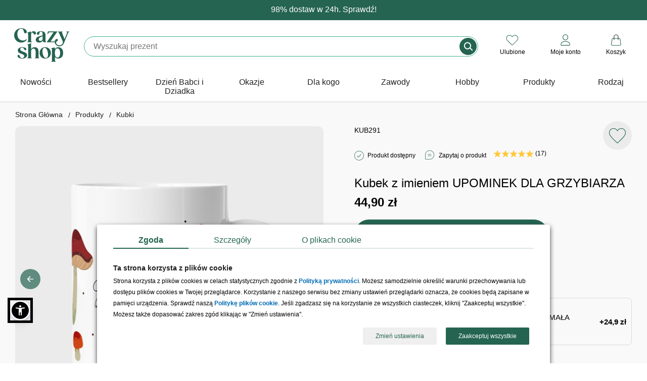

--- FILE ---
content_type: text/html; charset=iso-8859-2
request_url: https://www.crazyshop.pl/prod_61453_kubek-z-imieniem-upominek-dla-grzybiarza
body_size: 23538
content:
<!DOCTYPE html>
<html lang="pl">

<head>
	<title>Kubek z imieniem UPOMINEK DLA GRZYBIARZA</title>
	<meta http-equiv="Content-Type" content="text/html; charset=iso-8859-2" />
	<meta http-equiv="X-UA-Compatible" content="IE=edge,chrome=1">
	<meta name="viewport" content="width=device-width, initial-scale=1">
	<meta name="copyright" content="(c)2009-2025 Danhoss" />
	<meta name="description" content="Sprawdź! Kubek z imieniem UPOMINEK DLA GRZYBIARZA znajdujący się w kategorii Kubki, który idealnie nadaje się na imprezę." />

    <link rel="apple-touch-icon" sizes="57x57" href="https://www.crazyshop.pl/images/favicon/apple-icon-57x57.png">
    <link rel="apple-touch-icon" sizes="60x60" href="https://www.crazyshop.pl/images/favicon/apple-icon-60x60.png">
    <link rel="apple-touch-icon" sizes="72x72" href="https://www.crazyshop.pl/images/favicon/apple-icon-72x72.png">
    <link rel="apple-touch-icon" sizes="76x76" href="https://www.crazyshop.pl/images/favicon/apple-icon-76x76.png">
    <link rel="apple-touch-icon" sizes="114x114" href="https://www.crazyshop.pl/images/favicon/apple-icon-114x114.png">
    <link rel="apple-touch-icon" sizes="120x120" href="https://www.crazyshop.pl/images/favicon/apple-icon-120x120.png">
    <link rel="apple-touch-icon" sizes="144x144" href="https://www.crazyshop.pl/images/favicon/apple-icon-144x144.png">
    <link rel="apple-touch-icon" sizes="152x152" href="https://www.crazyshop.pl/images/favicon/apple-icon-152x152.png">
    <link rel="apple-touch-icon" sizes="180x180" href="https://www.crazyshop.pl/images/favicon/apple-icon-180x180.png">
    <link rel="icon" type="image/png" sizes="192x192"  href="https://www.crazyshop.pl/images/favicon/android-icon-192x192.png">
    <link rel="icon" type="image/png" sizes="32x32" href="https://www.crazyshop.pl/images/favicon/favicon-32x32.png">
    <link rel="icon" type="image/png" sizes="96x96" href="https://www.crazyshop.pl/images/favicon/favicon-96x96.png">
    <link rel="icon" type="image/png" sizes="16x16" href="https://www.crazyshop.pl/images/favicon/favicon-16x16.png">
    <link rel="manifest" href="https://www.crazyshop.pl/images/favicon/manifest.json">
    <meta name="msapplication-TileColor" content="#ffffff">
    <meta name="msapplication-TileImage" content="https://www.crazyshop.pl/images/favicon/ms-icon-144x144.png">
    <meta name="theme-color" content="#ffffff">

    <link rel="preload" href="app/static/fonts/Fraunces_cIfJD58njt0oc1qv86Rg.woff2" as="font" type="font/woff2" crossorigin />
    <link rel="preload" href="app/static/fonts/Fraunces_9v0c2Wa0K7iN7.woff2" as="font" type="font/woff2" crossorigin />
    <style>
        /* latin-ext */
        @font-face {
            font-family: 'Fraunces';
            font-style: normal;
            font-weight: 600;
            font-display: swap;
            src: local('Fraunces'), url(app/static/fonts/Fraunces_cIfJD58njt0oc1qv86Rg.woff2) format('woff2');
            unicode-range: U+0100-02BA, U+02BD-02C5, U+02C7-02CC, U+02CE-02D7, U+02DD-02FF, U+0304, U+0308, U+0329, U+1D00-1DBF, U+1E00-1E9F, U+1EF2-1EFF, U+2020, U+20A0-20AB, U+20AD-20C0, U+2113, U+2C60-2C7F, U+A720-A7FF;
        }
        /* latin */
        @font-face {
            font-family: 'Fraunces';
            font-style: normal;
            font-weight: 600;
            font-display: swap;
            src: local('Fraunces'), url(app/static/fonts/Fraunces_9v0c2Wa0K7iN7.woff2) format('woff2');
            unicode-range: U+0000-00FF, U+0131, U+0152-0153, U+02BB-02BC, U+02C6, U+02DA, U+02DC, U+0304, U+0308, U+0329, U+2000-206F, U+20AC, U+2122, U+2191, U+2193, U+2212, U+2215, U+FEFF, U+FFFD;
        }
        body {
            font-family: 'Helvetica', Arial, sans-serif;
            line-height: normal;
        }
    </style>

    <link rel="alternate" type="application/rss+xml" title="PartyBox Blog" href="https://www.crazyshop.pl/rss-blog.php" >

	
	

	<link rel="stylesheet" href="app/build/vendor.css?v=1767945359221"/>
	<link rel="stylesheet" href="app/build/product.css?v=1767945359221"/>

	<meta property="fb:app_id" content="390284797737335" />
    <meta name="fb:page_id" content="132097963503016">

	<link rel="canonical" href="https://www.crazyshop.pl/prod_61453_kubek-z-imieniem-upominek-dla-grzybiarza"/>

	
	

	<script type="text/javascript">
		var showAlcoholAlert = parseInt('1');
        let globalShopName = 'crazyshop';
        let globalCategoryId = '1365';
        let globalCategoryName = 'Kubki (1365)';
        let globalHashedId = '';
        let globalHashedEmail = '';
        var LOGGED_USER = null;
	</script>

	<script type="text/javascript">
		window.dataLayer = window.dataLayer || [];
		function gtag(){dataLayer.push(arguments)};
    </script>

    
    <script data-cookieconsent="ignore" type="text/javascript">
        gtag("consent", "default", {
            ad_storage: "denied",
            ad_user_data: "denied",
            ad_personalization: "denied",
            analytics_storage: "denied",
            functionality_storage: "denied",
            personalization_storage: "denied",
            security_storage: "granted",
            wait_for_update: 2500
        });
        gtag("set", "ads_data_redaction", true);
        window.dataLayer.push({
            'event': 'default_consent'
        })
	</script>
    

    

    <script type="text/javascript">
        gtag('js', new Date());
        gtag('config', 'AW-1004621473', {
            allow_enhanced_conversions: true,
            cookie_flags: 'SameSite=None;Secure'
        });
        gtag('config', 'G-PMDVX09Q1E', {
            cookie_flags: 'SameSite=None;Secure'
        });
    </script>

    <!-- Google Tag Manager -->
    <script async type="text/javascript">
        (function(w,d,s,l,i){w[l]=w[l]||[];w[l].push({'gtm.start': new Date().getTime(),event:'gtm.js'});
            var f=d.getElementsByTagName(s)[0],j=d.createElement(s),dl=l!='dataLayer'?'&l='+l:'';
            j.async=true;j.src='https://www.googletagmanager.com/gtm.js?id='+i+dl;f.parentNode.insertBefore(j,f);
    })(window,document,'script','dataLayer','GTM-5WHZ59V');</script>
    <!-- End Google Tag Manager -->
    <script async src="https://www.googletagmanager.com/gtag/js?id=AW-1004621473"></script>

	
<meta property="og:url" content="https://www.crazyshop.pl/prod_61453_kubek-z-imieniem-upominek-dla-grzybiarza" />
<meta property="og:title" content="Kubek z imieniem UPOMINEK DLA GRZYBIARZA" />
<meta property="og:site_name" content="Kubek z imieniem UPOMINEK DLA GRZYBIARZA" />
<meta property="og:image" content="https://www.crazyshop.pl/zasoby/images/middle/kubek-z-imieniem-upominek-dla-grzybiarza_61453.jpg" />
<meta property="og:type" content="website" />
<meta property="og:locale" content="pl_PL" />
<meta property="og:description" content="Kubek z imieniem UPOMINEK DLA GRZYBIARZA Kurki, gąski, borowiki, maślaki to raj dla każdego miłośnika tego &quot;sportu&quot;! Jeżeli znasz kogoś, kto wie gdzie szukać grzybów i z utęsknieniem wyczekuje sierpnia i września ze względu na sezon zbiorów to nasz kubek z nadrukiem GĄSKA będzie odpowiedni dla niego. Kubek jest idealny na prezent dla grzybiarza ! Warto podkreślić, że prawdziwy grzybiarz wie gdzie  ..." />

	<meta name="geo.placename" content="Łunawska 34, Chełmno, Polska" />
	<meta name="geo.position" content="53.3523100;18.4713260" />
	<meta name="geo.region" content="PL-kujawsko-pomorskie" />
	<meta name="ICBM" content="53.3523100, 18.4713260" />
	<script type="application/ld+json">
	{
	   "@context": "https://schema.org",
	   "@type": "WebSite",
	   "url": "https://www.crazyshop.pl/",
	   "potentialAction": {
		 "@type": "SearchAction",
		 "target": "https://www.crazyshop.pl/lista.php?a=search&szukaj[name]=&#123;search_term_string&#125;",
		 "query-input": "required name=search_term_string"
	   },
	   "sameAs": [
			"https://www.facebook.com/pages/Crazyshoppl-Prezenty-i-design/132097963503016",
			"http://www.pinterest.com/crazyshoppl/",
			"https://www.crazyshop.pl/blog"
	   ]
	}
	</script>

	<script type="text/javascript" src="js/jquery-2.2.4.min.js?v=1767945359221"></script>
    <meta name="facebook-domain-verification" content="84phe3hvy6lod2aj6rocvyh2dtd9wr" />

    <!-- GetResponse Analytics -->
    <script type="text/javascript">
        (function(m, o, n, t, e, r, _){
            m['__GetResponseAnalyticsObject'] = e;m[e] = m[e] || function() {(m[e].q = m[e].q || []).push(arguments)};
            r = o.createElement(n);_ = o.getElementsByTagName(n)[0];r.async = 1;r.src = t;r.setAttribute('crossorigin', 'use-credentials');_.parentNode .insertBefore(r, _);
        })(window, document, 'script', 'https://danhossmarketing.com/script/9a6da08d-3cd1-486e-a233-0a3f9947abce/ga.js', 'GrTracking');
    </script>

    <meta http-equiv="content-language" content="pl" />
    <script src="js/sienna.min.js" data-asw-lang="pl" defer></script>
</head>


<body>

<!-- Doofinder -->
<script src="https://eu1-config.doofinder.com/2.x/3f26646e-8fb1-479e-864f-6e819547adb5.js" async></script>


<section class="top-header-section">
    
    <header class="top-header header-first" style="background-color: #256451; color: #ffffff;">
        <div class="top-header-container">
            <div class="top-header-info" data-url="">
                <div class="desktop-content">98% dostaw w 24h. Sprawdź!</div>
                <div class="mobile-content">98% dostaw w 24h. Sprawdź!</div>
            </div>
        </div>
    </header>
    
    <header class="top-header " style="background-color: #246450; color: #ffffff;">
        <div class="top-header-container">
            <div class="top-header-info" data-url="">
                <div class="desktop-content">98% dostaw w 24h. Sprawdź!</div>
                <div class="mobile-content">98% dostaw w 24h. Sprawdź!</div>
            </div>
        </div>
    </header>
    
</section>
<div class="top-header-mobile-placeholder"></div>
<style type="text/css">
    .up-selling-container {
        top: 192px;
    }
    @media (max-width: 1024px) {
        .up-selling-container {
            top: 140px;
        }
    }
    nav {
        margin-top: 0;
    }
</style>


<header class="main-header">
    
<div class="main-header-brand-logo" itemscope itemtype="https://schema.org/Organization">
    <a href="https://www.crazyshop.pl" itemprop="url" title="Crazyshop.pl">
        <img src="app/static/images/logo-crazyshop.svg"
             alt="Crazyshop.pl"
             width="110"
             height="67"
        />
    </a>
    <meta itemprop="name" content="Crazyshop.pl" />
    <meta itemprop="email" content="sklep@crazyshop.pl" />
    <meta itemprop="url" content="https://www.crazyshop.pl" />
    <span itemprop="address" itemscope itemtype="https://schema.org/PostalAddress">
            <meta itemprop="streetAddress" content="ul. Łunawska 34" />
            <meta itemprop="addressCountry" content="PL" />
            <meta itemprop="addressLocality" content="Chełmno" />
            <meta itemprop="addressRegion" content="Kuj-Pom" />
            <meta itemprop="postalCode" content="86-200" />
        </span>
    <meta itemprop="telephone" content="56 300 2005" />
</div>


    <div class="topsearch_box">
        <form action="lista.php"
              class="search-bar"
              method="get"
              name="wyszukiwarka"
              enctype="application/x-www-form-urlencoded">
            <div class="super_input-group">
                <input value=""
                       id="szukajname"
                       name="szukaj[name]"
                       maxlength="64"
                       autocomplete="off"
                       required="required"
                       minlength="3"
                       placeholder=""
                       type="text"
                       aria-label="Szukaj"
                       class="search-bar-input super_form-control_new2"><button type="submit" value="" title="Szukaj" class="button-search">&nbsp;</button>
            </div>
        </form>
    </div>

    <div class="main-header-controls"></div>
</header>

<script type="text/javascript">
    /**
     * @param  showSubMenu
     * @param  element
     */
    function accordionSubMenuItems(showSubMenu,element)
    {
        if (document.getElementById(showSubMenu).style.maxHeight !== '100%') {
            document.querySelectorAll('[data-sub-menu-items]').forEach(el => {
                el.style.maxHeight='0';
            });
            document.querySelectorAll('label.mobile-item').forEach(el => {
                if (el.classList.contains('icon-arrow-menu-up')) {
                    el.classList.remove('icon-arrow-menu-up');
                    el.classList.add('icon-arrow-menu-down');
                }
            });
            document.getElementById(showSubMenu).style.maxHeight='100%';
            element.classList.remove('icon-arrow-menu-down');
            element.classList.add('icon-arrow-menu-up');
        } else {
            document.getElementById(showSubMenu).style.maxHeight='0';
            element.classList.remove('icon-arrow-menu-up');
            element.classList.add('icon-arrow-menu-down');
        }
    }

    /**
     * @param  showSubMenu
     * @param  element
     */
    function toggleMegaLinks(element)
    {
        if (window.innerWidth < 1024) {
            let megaLinks = element.parentElement.querySelector('ul.mega-links');

            if (null !== megaLinks) {
                if (megaLinks.style.display === 'block') {
                    element.classList.remove('header-arrow-menu-up');
                    element.classList.add('header-arrow-menu-down');

                    megaLinks.style.display = 'none';
                } else {
                    element.classList.remove('header-arrow-menu-down');
                    element.classList.add('header-arrow-menu-up');

                    megaLinks.style.display = 'block';
                }
            }
        }
    }

    /**
     * @param  showSubMenu
     * @param  element
     */
    function toggleSubMenuItems(showSubMenu,element)
    {
        if (document.getElementById(showSubMenu).style.display === 'block') {
            document.getElementById(showSubMenu).style.display='none';
            element.classList.remove('icon-arrow-submenu-up');
            element.classList.add('icon-arrow-submenu-down');
        } else {
            document.querySelectorAll('.tab-content').forEach(el => {
                el.style.display='none';
            });
            document.getElementById(showSubMenu).style.display='block';
            element.classList.remove('icon-arrow-submenu-down');
            element.classList.add('icon-arrow-submenu-up');
        }
    }

    /**
     * @param  checkoutName
     * @param  element
     */
    function menuUnderline(checkoutName,element) {
        if (document.getElementById(checkoutName).checked !== true) {
            document.querySelectorAll('.desktop-item').forEach(el => {
                el.classList.remove('selected');
            });
            element.classList.add('selected');
        } else {
            element.classList.remove('selected');
        }
    }

    /**
     * @param  checkoutName
     * @param  element
     */
    function menuHideUnderline(checkoutName,element) {
        const em = document.getElementById(checkoutName);
        const status = window.getComputedStyle(em).getPropertyValue("visibility");

        if (status === 'hidden') {
           element.classList.remove('selected');
        }
    }

    /**
     * @param element
     */
    function selectedLabel(element) {
        element.parentElement.parentElement.querySelectorAll("label.selected").forEach(el => el.classList.remove('selected'));

        element.classList.add('selected');
    }
</script>

<nav>
    <div class="wrapper">
        <input type="radio" name="slider" id="menu-btn">
        <input type="radio" name="slider" id="close-btn">
        <ul class="nav-links">
            <div class="nav-top-header">
                <a href="https://www.crazyshop.pl" itemprop="url" title="Crazyshop.pl">
                    <img src="app/static/images/logo-crazyshop.svg" alt="Crazyshop.pl" width="64" height="39" vspace="10">
                </a>
                <label for="close-btn" class="btn close-btn"><i class="icon icon-close-circle-big"></i>
                <div>Zamknij</div>
                </label>
            </div>
                        <li>


                
                    <a href="lista.php?szukaj[inne]=new_product"
                       class="desktop-item"
                    >
                        Nowości                    </a>
                    <label class="mobile-item">
                        <a href="lista.php?szukaj[inne]=new_product" class="desktop-simple-item">
                            Nowości                        </a>
                    </label>





                            </li>
                        <li>


                
                    <a href="bestsellery,18086"
                       class="desktop-item"
                    >
                        Bestsellery                    </a>
                    <label class="mobile-item">
                        <a href="bestsellery,18086" class="desktop-simple-item">
                            Bestsellery                        </a>
                    </label>





                            </li>
                        <li>


                
                    <a href="https://www.crazyshop.pl/prezenty-na-dzien-babci-i-dziadka,1769"
                       class="desktop-item"
                       onmouseenter="menuUnderline('mega-box-0',this);"
                       onmouseleave="menuHideUnderline('mega-box-0',this)"
                    >
                        Dzień Babci i Dziadka                    </a>
                    <input type="checkbox" id="showMega">
                    <label for="showMega" class="mobile-item icon-arrow-menu-down" onclick="accordionSubMenuItems('mega-box-0',this);">
                        Dzień Babci i Dziadka                    </label>

                    


                            </li>
                        <li>


                
                    <a href="prezenty-wg-okazji,1494"
                       class="desktop-item"
                       onmouseenter="menuUnderline('mega-box-1494',this);"
                       onmouseleave="menuHideUnderline('mega-box-1494',this)"
                    >
                        Okazje                    </a>
                    <input type="checkbox" id="showMega">
                    <label for="showMega" class="mobile-item icon-arrow-menu-down" onclick="accordionSubMenuItems('mega-box-1494',this);">
                        Okazje                    </label>

                    
                        <div class="mega-box" data-sub-menu-items id="mega-box-1494">
                        <div class="content">

                                                        <div class="row">
                                
                                    <header onclick="toggleMegaLinks(this)" class="header-arrow-menu-down ">
                                                                                    Urodziny                                                                            </header>

                                    <ul class="mega-links">
                                                                                                                                    <li><a href="prezenty-na-urodziny,1504">Wszystkie prezenty  urodzinowe</a></li>
                                                                                                                                                                                <li><a href="prezenty-na-urodziny-dla-niego,1506">Prezenty dla mężczyzn</a></li>
                                                                                                                                                                                <li><a href="prezenty-na-urodziny-dla-niej,1505">Prezenty dla kobiet</a></li>
                                                                                                                                                                                <li><a href="prezenty-na-urodziny-dla-dzieci,1507">Prezenty dla dzieci</a></li>
                                                                                                                                                                                <li><a href="prezenty-na-roczek,1514">1 urodziny</a></li>
                                                                                                                                                                                <li><a href="dla-dwulatka,13755">2 urodziny</a></li>
                                                                                                                                                                                <li><a href="prezenty-na-18-urodziny,1515">18 urodziny</a></li>
                                                                                                                                                                                <li><a href="prezenty-na-30-urodziny,1516">30 urodziny</a></li>
                                                                                                                                                                                <li><a href="prezenty-na-40-urodziny,1517">40 urodziny</a></li>
                                                                                                                                                                                <li><a href="prezenty-na-50-urodziny,1518">50 urodziny</a></li>
                                                                                                                                                                                <li><a href="prezenty-na-60-urodziny,1519">60 urodziny</a></li>
                                                                                                                                                                                <li><a href="prezenty-na-70-urodziny,11834">70 urodziny</a></li>
                                                                                                                                                                                <li><a href="prezenty-na-80-urodziny,11802">80 urodziny</a></li>
                                                                                                                                                                                <li><a href="prezenty-na-90-urodziny,13756">90 urodziny</a></li>
                                                                                                                                                                                <li><a href="prezenty-na-urodziny,1504"><div class="see-more"><div>zobacz więcej kategorii</div></div></a></li>
                                                                                                                        </ul>

                                                            </div>
                                                        <div class="row">
                                
                                    <header onclick="toggleMegaLinks(this)" class="header-arrow-menu-down ">
                                                                                    Ślub i rocznice                                                                            </header>

                                    <ul class="mega-links">
                                                                                                                                    <li><a href="podziekowania-slubne,15189">Podziękowania ślubne</a></li>
                                                                                                                                                                                <li><a href="prosba-o-swiadkowanie,17706">Prośba o świadkowanie</a></li>
                                                                                                                                                                                <li><a href="prezenty-na-rocznice-slubu,1495">Rocznice ślubu</a></li>
                                                                                                                                                                                <li><a href="prezenty-na-slub,1523">Ślub</a></li>
                                                                                                                                                                                <li><a href="prezenty-na-wieczor-kawalerski,1526">Wieczór kawalerski</a></li>
                                                                                                                                                                                <li><a href="prezenty-na-wieczor-panienski,1525">Wieczór panieński</a></li>
                                                                                                                        </ul>

                                                            </div>
                                                        <div class="row">
                                
                                    <header onclick="toggleMegaLinks(this)" class="header-arrow-menu-down ">
                                                                                    Całoroczne                                                                            </header>

                                    <ul class="mega-links">
                                                                                                                                    <li><a href="dla-magistra,16783">Absolutorium</a></li>
                                                                                                                                                                                <li><a href="prezenty-na-awans,17176">Awans</a></li>
                                                                                                                                                                                <li><a href="prezenty-na-baby-shower,13823">Baby shower</a></li>
                                                                                                                                                                                <li><a href="prezenty-na-bierzmowanie,17821">Bierzmowanie</a></li>
                                                                                                                                                                                <li><a href="prezenty-na-chrzest,12050">Chrzest<div class="status-top">TOP</div></a></li>
                                                                                                                                                                                <li><a href="prezenty-na-komunie,16029">Komunia Święta</a></li>
                                                                                                                                                                                <li><a href="prezenty-na-narodziny-dziecka,1528">Narodziny dziecka</a></li>
                                                                                                                                                                                <li><a href="prezenty-na-odejscie-z-pracy,17608">Odejście z pracy</a></li>
                                                                                                                                                                                <li><a href="prezenty-na-parapetowke,11658">Parapetówka</a></li>
                                                                                                                                                                                <li><a href="prezenty-na-rozpoczecie-szkoly,17820">Pierwszy dzień w szkole</a></li>
                                                                                                                                                                                <li><a href="powiadomienie-o-ciazy,17683">Powiadomienie o ciąży</a></li>
                                                                                                                                                                                <li><a href="przejscie-na-emeryture,1531">Przejście na emeryturę</a></li>
                                                                                                                                                                                <li><a href="prezenty-na-rocznice-slubu,1495">Rocznica związku</a></li>
                                                                                                                                                                                <li><a href="prezenty-na-rozpoczecie-szkoly,17820">Rozpoczęcie szkoły</a></li>
                                                                                                                                                                                <li><a href="prezenty-na-rozwod,18115">Rozwód</a></li>
                                                                                                                                                                                <li><a href="prezenty-na-zakonczenie-roku,17430">Zakończenie roku szkolnego</a></li>
                                                                                                                        </ul>

                                                            </div>
                                                        <div class="row">
                                
                                    <header onclick="toggleMegaLinks(this)" class="header-arrow-menu-down ">
                                                                                    Intencja                                                                            </header>

                                    <ul class="mega-links">
                                                                                                                                    <li><a href="prezenty-gratulacyjne,17438">Gratulacje</a></li>
                                                                                                                                                                                <li><a href="prezenty-na-podziekowanie,17679">Podziękowanie</a></li>
                                                                                                                                                                                <li><a href="prezenty-na-przeprosiny,17688">Przeprosiny</a></li>
                                                                                                                                                                                <li><a href="uniwersalne,2838">Bez okazji</a></li>
                                                                                                                        </ul>

                                                            </div>
                                                        <div class="row">
                                
                                    <header onclick="toggleMegaLinks(this)" class="header-arrow-menu-down ">
                                                                                    Święta kalendarzowe                                                                            </header>

                                    <ul class="mega-links">
                                                                                                                                    <li><a href="prezenty-na-dzien-babci-i-dziadka,1769">Dzień Babci<small> - 21.01</small></a></li>
                                                                                                                                                                                <li><a href="prezenty-na-dzien-babci-i-dziadka,1769">Dzień Dziadka<small> - 22.01</small></a></li>
                                                                                                                                                                                <li><a href="prezenty-na-walentynki,1542">Walentynki<small> - 14.02</small></a></li>
                                                                                                                                                                                <li><a href="prezenty-na-dzien-kobiet,1778">Dzień Kobiet<small> - 8.03</small></a></li>
                                                                                                                                                                                <li><a href="prezenty-na-dzien-mezczyzny,13820">Dzień Mężczyzn<small> - 10.03</small></a></li>
                                                                                                                                                                                <li><a href="prezenty-na-wielkanoc,17132">Wielkanoc<small> - 20.04</small></a></li>
                                                                                                                                                                                <li><a href="prezenty-na-dzien-dziewczyny,15462">Dzień Dziewczyny<small> - 22.04</small></a></li>
                                                                                                                                                                                <li><a href="prezenty-na-dzien-matki,1540">Dzień Matki<small> - 26.05</small></a></li>
                                                                                                                                                                                <li><a href="prezenty-na-dzien-dziecka,3235">Dzień Dziecka<small> - 1.06</small></a></li>
                                                                                                                                                                                <li><a href="prezenty-na-dzien-ojca,1541">Dzień Ojca<small> - 23.06</small></a></li>
                                                                                                                                                                                <li><a href="prezenty-na-dzien-chlopaka,1725">Dzień Chłopaka<small> - 30.09</small></a></li>
                                                                                                                                                                                <li><a href="prezenty-na-dzien-nauczyciela,1729">Dzień Nauczyciela<small> - 14.10</small></a></li>
                                                                                                                                                                                <li><a href="prezenty-dla-andrzeja,18590">Andrzejki<small> - 29.11</small></a></li>
                                                                                                                                                                                <li><a href="prezenty-na-mikolajki,3274">Mikołajki<small> - 6.12</small></a></li>
                                                                                                                                                                                <li><a href="prezenty-na-swieta,1533">Boże Narodzenie<small> - 25.12</small></a></li>
                                                                                                                        </ul>

                                                            </div>
                            
                            
                                                            <div class="products-x4">
                                    <div class="border-line">
                                        <header>Polecane prezenty</header>
                                        <ul>
                                                                                                                                        <li>
                                                    <a href="prod_58500_pudelko-na-zegarki-prezent-rocznicowy-dla-meza">
                                                        <img src="zasoby/images/mini/pudelko-na-zegarki-prezent-rocznicowy-dla-meza_58500.jpg" width="143" height="143" alt="Pudełko na zegarki PREZENT ROCZNICOWY DLA MĘŻA">
                                                        <div>Pudełko na zegarki PREZENT ROCZNICOWY DLA MĘŻA</div>
                                                    </a>
                                                </li>
                                                                                            <li>
                                                    <a href="prod_80545_plakat-ze-zdjeciem-prezent-dla-biznesmena">
                                                        <img src="zasoby/images/mini/plakat-ze-zdjeciem-prezent-dla-biznesmena_80545.jpg" width="143" height="143" alt="Plakat ze zdjęciem PREZENT DLA BIZNESMENA">
                                                        <div>Plakat ze zdjęciem PREZENT DLA BIZNESMENA</div>
                                                    </a>
                                                </li>
                                                                                            <li>
                                                    <a href="prod_82846_personalizowany-planer-z-dlugopisem-prezent-dla-pracownika">
                                                        <img src="zasoby/images/mini/planner-z-dlugopisem-rozowy_82846.jpg" width="143" height="143" alt="Personalizowany planer z długopisem PREZENT DLA PRACOWNIKA ">
                                                        <div>Personalizowany planer z długopisem PREZENT DLA PRACOWNIKA </div>
                                                    </a>
                                                </li>
                                                                                            <li>
                                                    <a href="prod_59222_skrzynka-narzedziowa-prezent-na-urodziny-dla-niego">
                                                        <img src="zasoby/images/mini/skrzynka-narzedziowa-prezent-na-urodziny-dla-niego_59222.jpg" width="143" height="143" alt="Skrzynka narzędziowa PREZENT NA URODZINY DLA NIEGO">
                                                        <div>Skrzynka narzędziowa PREZENT NA URODZINY DLA NIEGO</div>
                                                    </a>
                                                </li>
                                                                                    </ul>
                                    </div>
                                </div>
                            
                        </div>
                        </div>

                    


                            </li>
                        <li>


                
                    <a href="prezenty-dla,1545"
                       class="desktop-item"
                       onmouseenter="menuUnderline('mega-box-1545',this);"
                       onmouseleave="menuHideUnderline('mega-box-1545',this)"
                    >
                        Dla kogo                    </a>
                    <input type="checkbox" id="showMega">
                    <label for="showMega" class="mobile-item icon-arrow-menu-down" onclick="accordionSubMenuItems('mega-box-1545',this);">
                        Dla kogo                    </label>

                    
                        <div class="mega-box" data-sub-menu-items id="mega-box-1545">
                        <div class="content">

                                                        <div class="row">
                                
                                    <header onclick="toggleMegaLinks(this)" class="header-arrow-menu-down ">
                                                                                    Dla niej                                                                            </header>

                                    <ul class="mega-links">
                                                                                                                                    <li><a href="prezenty-dla-niej,2836">Zobacz wszystko dla niej</a></li>
                                                                                                                                                                                <li><a href="prezenty-dla-babci,1553">Babcia<div class="status-top">TOP</div></a></li>
                                                                                                                                                                                <li><a href="prezenty-dla-dziewczyny,13822">Dziewczyna</a></li>
                                                                                                                                                                                <li><a href="prezenty-dla-zony,11387">Żona</a></li>
                                                                                                                                                                                <li><a href="prezenty-dla-przyjaciolki,1548">Przyjaciółka</a></li>
                                                                                                                                                                                <li><a href="prezenty-dla-mamy,1550">Mama</a></li>
                                                                                                                                                                                <li><a href="prezenty-dla-niej,2836"><div class="see-more"><div>zobacz więcej kategorii</div></div></a></li>
                                                                                                                        </ul>

                                                            </div>
                                                        <div class="row">
                                
                                    <header onclick="toggleMegaLinks(this)" class="header-arrow-menu-down ">
                                                                                    Dla niego                                                                            </header>

                                    <ul class="mega-links">
                                                                                                                                    <li><a href="prezenty-dla-niego,2837">Zobacz wszystko dla niego</a></li>
                                                                                                                                                                                <li><a href="prezenty-dla-chlopaka,13757">Chłopak</a></li>
                                                                                                                                                                                <li><a href="prezenty-dla-dziadka,1554">Dziadek<div class="status-top">TOP</div></a></li>
                                                                                                                                                                                <li><a href="prezenty-dla-meza,11395">Mąż</a></li>
                                                                                                                                                                                <li><a href="prezenty-dla-przyjaciela,1547">Przyjaciel</a></li>
                                                                                                                                                                                <li><a href="prezenty-dla-taty,1549">Tata</a></li>
                                                                                                                                                                                <li><a href="prezenty-dla-niego,2837"><div class="see-more"><div>zobacz więcej kategorii</div></div></a></li>
                                                                                                                        </ul>

                                                            </div>
                                                        <div class="row">
                                
                                    <header onclick="toggleMegaLinks(this)" class="header-arrow-menu-down ">
                                                                                    Dla par                                                                            </header>

                                    <ul class="mega-links">
                                                                                                                                    <li><a href="prezenty-dla-pary,1546">Zobacz wszystko dla par</a></li>
                                                                                                                                                                                <li><a href="prezenty-na-dzien-babci-i-dziadka,1769">Dziadkowie</a></li>
                                                                                                                                                                                <li><a href="prezenty-dla-narzeczonych,17190">Narzeczeni</a></li>
                                                                                                                                                                                <li><a href="prezenty-dla-rodzicow,3366">Rodzice</a></li>
                                                                                                                                                                                <li><a href="prezenty-dla-tesciow,18304">Teściowie</a></li>
                                                                                                                        </ul>

                                                            </div>
                                                        <div class="row">
                                
                                    <header onclick="toggleMegaLinks(this)" class="header-arrow-menu-down ">
                                                                                    Dla dzieci i młodzieży                                                                            </header>

                                    <ul class="mega-links">
                                                                                                                                    <li><a href="prezenty-dla-dzieci,1557">Dzieci</a></li>
                                                                                                                                                                                <li><a href="prezenty-dla-niemowlakow,18572">Niemowlaki</a></li>
                                                                                                                                                                                <li><a href="prezenty-dla-nastolatkow,17667">Nastolatki</a></li>
                                                                                                                        </ul>

                                                            </div>
                                                        <div class="row">
                                
                                    <header onclick="toggleMegaLinks(this)" class="header-arrow-menu-down ">
                                                                                    Dla firm                                                                            </header>

                                    <ul class="mega-links">
                                                                                                                                    <li><a href="prezenty-dla-klientow,17638">Klienci</a></li>
                                                                                                                                                                                <li><a href="pracownik,3368">Pracownicy</a></li>
                                                                                                                                                                                <li><a href="prezenty-dla-szefostwa,18764">Szefostwo</a></li>
                                                                                                                                                                                <li><a href="prezenty-wg-zawodu,15608">Prezenty wg zawodów</a></li>
                                                                                                                        </ul>

                                                            </div>
                            
                                                            <div class="products-x4">
                                    <div class="border-line">
                                        <header>Polecane prezenty</header>
                                        <ul>
                                                                                                                                        <li>
                                                    <a href="prod_62818_zestaw-do-czyszczenia-butow-prezent-dla-gentlemana">
                                                        <img src="zasoby/images/mini/zestaw-do-czyszczenia-butow-gentleman_62818.jpg" width="143" height="143" alt="Zestaw do czyszczenia butów PREZENT DLA GENTLEMANA">
                                                        <div>Zestaw do czyszczenia butów PREZENT DLA GENTLEMANA</div>
                                                    </a>
                                                </li>
                                                                                            <li>
                                                    <a href="prod_80178_obraz-na-plotnie-kolaz-dla-mamy-70x50">
                                                        <img src="zasoby/images/mini/obraz-na-plotnie-kolaz-dla-mamy-70x50_80178.jpg" width="143" height="143" alt="Obraz na płótnie KOLAŻ dla mamy 70X50">
                                                        <div>Obraz na płótnie KOLAŻ dla mamy 70X50</div>
                                                    </a>
                                                </li>
                                                                                    </ul>
                                    </div>
                                </div>
                            
                            
                        </div>
                        </div>

                    


                            </li>
                        <li>


                
                    <a href="prezenty-wg-zawodu,15608"
                       class="desktop-item"
                       onmouseenter="menuUnderline('mega-box-15608',this);"
                       onmouseleave="menuHideUnderline('mega-box-15608',this)"
                    >
                        Zawody                    </a>
                    <input type="checkbox" id="showMega">
                    <label for="showMega" class="mobile-item icon-arrow-menu-down" onclick="accordionSubMenuItems('mega-box-15608',this);">
                        Zawody                    </label>

                    
                        <div class="mega-box" data-sub-menu-items id="mega-box-15608">
                        <div class="content">

                            <div class="inner-column inner-width39">
                                <ul class="mega-links-4-columns">
                                    
                                                                                    <li><a href="architekt,16664">Architekt</a></li>
                                        
                                    
                                                                                    <li><a href="barber,17161">Barber</a></li>
                                        
                                    
                                                                                    <li><a href="barman,17125">Barman</a></li>
                                        
                                    
                                                                                    <li><a href="budowlaniec,17698">Budowlaniec</a></li>
                                        
                                    
                                                                                    <li><a href="fizjoterapeuta,16768">Fizjoterapeuta</a></li>
                                        
                                    
                                                                                    <li><a href="fotograf,15187">Fotograf</a></li>
                                        
                                    
                                                                                    <li><a href="fryzjer,16665">Fryzjer</a></li>
                                        
                                    
                                                                                    <li><a href="informatyk,15186">Informatyk</a></li>
                                        
                                    
                                                                                    <li><a href="kierowca,16661">Kierowca</a></li>
                                        
                                    
                                                                                    <li><a href="ksiadz,13651">Ksiądz</a></li>
                                        
                                    
                                                                                    <li><a href="ksiegowa,16775">Księgowa</a></li>
                                        
                                    
                                                                                    <li><a href="kucharz,13833">Kucharz</a></li>
                                        
                                    
                                                                                    <li><a href="lekarz,16113">Lekarz</a></li>
                                        
                                    
                                                                                    <li><a href="mechanik,16659">Mechanik</a></li>
                                        
                                    
                                                                                    <li><a href="nauczyciel,1556">Nauczyciel</a></li>
                                        
                                    
                                                                                    <li><a href="pielegniarka,16678">Pielęgniarka</a></li>
                                        
                                    
                                                                                    <li><a href="policjant,15617">Policjant</a></li>
                                        
                                    
                                                                                    <li><a href="polozna,18623">Położna</a></li>
                                        
                                    
                                                                                    <li><a href="prawnik,16662">Prawnik</a></li>
                                        
                                    
                                                                                    <li><a href="ratownik-medyczny,17637">Ratownik medyczny</a></li>
                                        
                                    
                                                                                    <li><a href="rolnik,16677">Rolnik</a></li>
                                        
                                    
                                                                                    <li><a href="zakonnica,17138">Zakonnica</a></li>
                                        
                                    
                                                                                    <li><a href="zolnierz,15616">Żołnierz</a></li>
                                        
                                    
                                                                                    <li><a href="prezenty-wg-zawodu,15608"><div class="see-more"><div>zobacz więcej kategorii</div></div></a></li>
                                        
                                                                    </ul>
                            </div>

                                                            <div class="products-x4">
                                    <div class="border-line">
                                        <header>Polecane prezenty</header>
                                        <ul>
                                                                                                                                        <li>
                                                    <a href="prod_69478_skorzana-podkladka-pod-mysz-wlasny-projekt">
                                                        <img src="zasoby/images/mini/podkladka-pod-mysz-wlasny-tekst_69478.jpg" width="143" height="143" alt="Skórzana podkładka pod mysz WŁASNY PROJEKT">
                                                        <div>Skórzana podkładka pod mysz WŁASNY PROJEKT</div>
                                                    </a>
                                                </li>
                                                                                            <li>
                                                    <a href="prod_67230_plakat-legendarni-kierowcy-prezent-dla-fana-f1">
                                                        <img src="zasoby/images/mini/plakat-legendarni-kierowcy-formuly-1-50-x-70cm_67230.jpg" width="143" height="143" alt="Plakat LEGENDARNI KIEROWCY prezent dla fana F1">
                                                        <div>Plakat LEGENDARNI KIEROWCY prezent dla fana F1</div>
                                                    </a>
                                                </li>
                                                                                    </ul>
                                    </div>
                                </div>
                            
                            
                        </div>
                        </div>



                    
                            </li>
                        <li>


                
                    <a href="prezenty-wg-hobby,13825"
                       class="desktop-item"
                       onmouseenter="menuUnderline('mega-box-13825',this);"
                       onmouseleave="menuHideUnderline('mega-box-13825',this)"
                    >
                        Hobby                    </a>
                    <input type="checkbox" id="showMega">
                    <label for="showMega" class="mobile-item icon-arrow-menu-down" onclick="accordionSubMenuItems('mega-box-13825',this);">
                        Hobby                    </label>

                    
                        <div class="mega-box" data-sub-menu-items id="mega-box-13825">
                        <div class="content">

                                                        <div class="row">
                                
                                    <header onclick="toggleMegaLinks(this)" class="header-arrow-menu-down ">
                                                                                    Sport i aktywność                                                                            </header>

                                    <ul class="mega-links">
                                                                                                                                    <li><a href="biegacz,17001">Biegacz<div class="status-top">TOP</div></a></li>
                                                                                                                                                                                <li><a href="pilkarz,16754">Piłkarz<div class="status-top">TOP</div></a></li>
                                                                                                                                                                                <li><a href="plywak,16759">Pływak</a></li>
                                                                                                                                                                                <li><a href="podroznik,13826">Podróżnik</a></li>
                                                                                                                                                                                <li><a href="rowerzysta,15180">Rowerzysta</a></li>
                                                                                                                                                                                <li><a href="surfer,17127">Surfer</a></li>
                                                                                                                                                                                <li><a href="tenisista,16753">Tenisista</a></li>
                                                                                                                                                                                <li><a href="tancerka,17122">Tancerka</a></li>
                                                                                                                                                                                <li><a href="zeglarz,15622">Żeglarz</a></li>
                                                                                                                                                                                <li><a href="prezenty-wg-hobby,13825"><div class="see-more"><div>zobacz więcej kategorii</div></div></a></li>
                                                                                                                        </ul>

                                                            </div>
                                                        <div class="row">
                                
                                    <header onclick="toggleMegaLinks(this)" class="header-arrow-menu-down ">
                                                                                    Rośliny i zwierzęta                                                                            </header>

                                    <ul class="mega-links">
                                                                                                                                    <li><a href="grzybiarz,16673">Grzybiarz</a></li>
                                                                                                                                                                                <li><a href="kociara,16672">Kociara</a></li>
                                                                                                                                                                                <li><a href="koniara,17345">Koniara</a></li>
                                                                                                                                                                                <li><a href="dzialkowiec,13835">Ogrodnik</a></li>
                                                                                                                                                                                <li><a href="psiarz,15184">Psiara</a></li>
                                                                                                                                                                                <li><a href="wedkarz,13831">Wędkarz<div class="status-top">TOP</div></a></li>
                                                                                                                                                                                <li><a href="prezenty-wg-hobby,13825"><div class="see-more"><div>zobacz więcej kategorii</div></div></a></li>
                                                                                                                        </ul>

                                                            </div>
                                                        <div class="row">
                                
                                    <header onclick="toggleMegaLinks(this)" class="header-arrow-menu-down ">
                                                                                    Kulinaria i napoje                                                                            </header>

                                    <ul class="mega-links">
                                                                                                                                    <li><a href="kawosz,16130">Kawosz<div class="status-top">TOP</div></a></li>
                                                                                                                                                                                <li><a href="koneser-whisky,16630">Koneser whisky</a></li>
                                                                                                                                                                                <li><a href="kucharz,13833">Miłośnik gotowania</a></li>
                                                                                                                                                                                <li><a href="milosnik-prosecco,16670">Miłośnik prosecco</a></li>
                                                                                                                                                                                <li><a href="prezenty-wg-hobby,13825"><div class="see-more"><div>zobacz więcej kategorii</div></div></a></li>
                                                                                                                        </ul>

                                                            </div>
                                                        <div class="row">
                                
                                    <header onclick="toggleMegaLinks(this)" class="header-arrow-menu-down ">
                                                                                    Motoryzacja                                                                            </header>

                                    <ul class="mega-links">
                                                                                                                                    <li><a href="fan-motoryzacji,16681">Fan motoryzacji</a></li>
                                                                                                                                                                                <li><a href="motocyklista,15181">Motocyklista</a></li>
                                                                                                                                                                                <li><a href="majsterkowicz,15183">Majsterkowicz<div class="status-top">TOP</div></a></li>
                                                                                                                                                                                <li><a href="prezenty-wg-hobby,13825"><div class="see-more"><div>zobacz więcej kategorii</div></div></a></li>
                                                                                                                        </ul>

                                                            </div>
                                                        <div class="row">
                                
                                    <header onclick="toggleMegaLinks(this)" class="header-arrow-menu-down ">
                                                                                    Wyjątkowe cechy                                                                            </header>

                                    <ul class="mega-links">
                                                                                                                                    <li><a href="artystyczna-dusza,16760">Artystyczna dusza</a></li>
                                                                                                                                                                                <li><a href="domator,17455">Domator</a></li>
                                                                                                                                                                                <li><a href="feministka,17895">Feministka</a></li>
                                                                                                                                                                                <li><a href="gadula,17432">Gaduła</a></li>
                                                                                                                                                                                <li><a href="geek,17184">Geek</a></li>
                                                                                                                                                                                <li><a href="hipochondryk,17454">Hipochondryk</a></li>
                                                                                                                                                                                <li><a href="imprezowicz,16772">Imprezowicz</a></li>
                                                                                                                                                                                <li><a href="jesieniara,18363">Jesieniara</a></li>
                                                                                                                                                                                <li><a href="mol-ksiazkowy,15179">Książkara<div class="status-top">TOP</div></a></li>
                                                                                                                                                                                <li><a href="leniuch,16658">Leniuch</a></li>
                                                                                                                                                                                <li><a href="cukiernik,17133">Łasuch</a></li>
                                                                                                                                                                                <li><a href="maruda,17400">Maruda</a></li>
                                                                                                                                                                                <li><a href="marzyciel,17453">Marzyciel</a></li>
                                                                                                                                                                                <li><a href="prezenty-wg-osobowosci,17433"><div class="see-more"><div>zobacz więcej kategorii</div></div></a></li>
                                                                                                                        </ul>

                                                            </div>
                            
                            
                                                            <div class="products-x4">
                                    <div class="border-line">
                                        <header>Polecane prezenty</header>
                                        <ul>
                                                                                                                                        <li>
                                                    <a href="prod_69590_doniczka-na-kwiaty-z-grawerem-personalizowany-prezent-dla-pr">
                                                        <img src="zasoby/images/mini/oslonka-na-doniczke-prezent-dla-przyjaciolki_69590.jpg" width="143" height="143" alt="Doniczka na kwiaty z grawerem PERSONALIZOWANY PREZENT DLA PRZYJACIÓŁKI">
                                                        <div>Doniczka na kwiaty z grawerem PERSONALIZOWANY PREZENT DLA PRZYJACIÓŁKI</div>
                                                    </a>
                                                </li>
                                                                                            <li>
                                                    <a href="prod_48037_magnes-personalizowany-prezent-dla-siostry">
                                                        <img src="zasoby/images/mini/magnes_personalizowany_fotka_48037.jpg" width="143" height="143" alt="Magnes personalizowany PREZENT DLA SIOSTRY">
                                                        <div>Magnes personalizowany PREZENT DLA SIOSTRY</div>
                                                    </a>
                                                </li>
                                                                                            <li>
                                                    <a href="prod_21311_kalendarz-na-sciane-prezent-dla-fana-pilki-noznej">
                                                        <img src="zasoby/images/mini/kalendarz-football_21311.jpg" width="143" height="143" alt="Kalendarz na ścianę PREZENT DLA FANA PIŁKI NOŻNEJ">
                                                        <div>Kalendarz na ścianę PREZENT DLA FANA PIŁKI NOŻNEJ</div>
                                                    </a>
                                                </li>
                                                                                            <li>
                                                    <a href="prod_55297_personalizowany-lezak-z-nadrukiem-prezent-na-piecdziesiatke">
                                                        <img src="zasoby/images/mini/personalizowany-lezak-z-nadrukiem-prezent-na-piecd_55297.jpg" width="143" height="143" alt="Personalizowany leżak z nadrukiem PREZENT NA PIĘĆDZIESIĄTKĘ">
                                                        <div>Personalizowany leżak z nadrukiem PREZENT NA PIĘĆDZIESIĄTKĘ</div>
                                                    </a>
                                                </li>
                                                                                    </ul>
                                    </div>
                                </div>
                            
                        </div>
                        </div>

                    


                            </li>
                        <li>


                
                    <a href="produkty,1481"
                       class="desktop-item"
                       onmouseenter="menuUnderline('mega-box-1481',this);"
                       onmouseleave="menuHideUnderline('mega-box-1481',this)"
                    >
                        Produkty                    </a>
                    <input type="checkbox" id="showMega">
                    <label for="showMega" class="mobile-item icon-arrow-menu-down" onclick="accordionSubMenuItems('mega-box-1481',this);">
                        Produkty                    </label>

                    
                        <div class="mega-box" data-sub-menu-items id="mega-box-1481">
                        <div class="content">

                            <div class="inner-column inner-width39">
                                <ul class="mega-links-4-columns">
                                    
                                                                                    <li><a href="produkty,1481">Zobacz wszystkie</a></li>
                                        
                                    
                                                                                    <li><a href="albumy,3375">Albumy<div class="status-top">TOP</div></a></li>
                                        
                                    
                                                                                    <li><a href="alkohol-na-prezent,1401">Alkohol</a></li>
                                        
                                    
                                                                                    <li><a href="biblie-dla-dzieci,14141">Biblie personalizowane</a></li>
                                        
                                    
                                                                                    <li><a href="breloki-do-kluczy,15255">Breloki</a></li>
                                        
                                    
                                                                                    <li><a href="czekoladki,15148">Czekoladki</a></li>
                                        
                                    
                                                                                    <li><a href="oslonki-na-doniczki,17727">Doniczki</a></li>
                                        
                                    
                                                                                    <li><a href="kalendarze,1305">Kalendarze<div class="status-top">TOP</div></a></li>
                                        
                                    
                                                                                    <li><a href="karafki,1773">Karafki</a></li>
                                        
                                    
                                                                                    <li><a href="kartki,1592">Kartki<div class="status-top">TOP</div></a></li>
                                        
                                    
                                                                                    <li><a href="kawy,1463">Kawy</a></li>
                                        
                                    
                                                                                    <li><a href="kieliszki,17954">Kieliszki</a></li>
                                        
                                    
                                                                                    <li><a href="koce,16403">Koce<div class="status-top">TOP</div></a></li>
                                        
                                    
                                                                                    <li><a href="koszulki-z-nadrukiem,1477">Koszulki</a></li>
                                        
                                    
                                                                                    <li><a href="ksiazki-dla-dzieci,17932">Książki dla dzieci</a></li>
                                        
                                    
                                                                                    <li><a href="kubki,1365">Kubki</a></li>
                                        
                                    
                                                                                    <li><a href="kubki-emaliowane,16319">Kubki emaliowane</a></li>
                                        
                                    
                                                                                    <li><a href="kubki-termiczne,15164">Kubki termiczne</a></li>
                                        
                                    
                                                                                    <li><a href="kuferki,18544">Kuferki</a></li>
                                        
                                    
                                                                                    <li><a href="lampki-nocne,17916">Lampki nocne</a></li>
                                        
                                    
                                                                                    <li><a href="lezaki,15166">Leżaki</a></li>
                                        
                                    
                                                                                    <li><a href="magnesy,1657">Magnesy</a></li>
                                        
                                    
                                                                                    <li><a href="maskotki,1774">Maskotki</a></li>
                                        
                                    
                                                                                    <li><a href="narzedzia-ogrodnicze,18448">Narzędzia ogrodnicze</a></li>
                                        
                                    
                                                                                    <li><a href="nosidla-na-piwo,1664">Nosidła</a></li>
                                        
                                    
                                                                                    <li><a href="notatniki,1292">Notatniki</a></li>
                                        
                                    
                                                                                    <li><a href="piersiowki,15162">Piersiówki</a></li>
                                        
                                    
                                                                                    <li><a href="plakaty,1476">Plakaty</a></li>
                                        
                                    
                                                                                    <li><a href="plannery,14481">Plannery<div class="status-top">TOP</div></a></li>
                                        
                                    
                                                                                    <li><a href="poduszki,1684">Poduszki</a></li>
                                        
                                    
                                                                                    <li><a href="reczniki,3389">Ręczniki</a></li>
                                        
                                    
                                                                                    <li><a href="skarbonki,3273">Skarbonki</a></li>
                                        
                                    
                                                                                    <li><a href="skarpetki,12997">Skarpetki</a></li>
                                        
                                    
                                                                                    <li><a href="standy-tekturowe,17457">Standy tekturowe</a></li>
                                        
                                    
                                                                                    <li><a href="statuetki-z-grawerem,17995">Statuetki</a></li>
                                        
                                    
                                                                                    <li><a href="szklanki-do-whisky,16103">Szklanki do whisky</a></li>
                                        
                                    
                                                                                    <li><a href="swiece,3370">Świece<div class="status-top">TOP</div></a></li>
                                        
                                    
                                                                                    <li><a href="termosy-i-kubki-termiczne,10992">Termosy<div class="status-top">TOP</div></a></li>
                                        
                                    
                                                                                    <li><a href="zdjecia-na-plotnie,17460">Zdjęcia na płótnie</a></li>
                                        
                                    
                                                                                    <li><a href="zegar-na-prezent,11081">Zegary ścienne</a></li>
                                        
                                    
                                                                                    <li><a href="produkty,1481"><div class="see-more"><div>zobacz więcej kategorii</div></div></a></li>
                                        
                                                                    </ul>
                            </div>

                                                            <div class="products-x4">
                                    <div class="border-line">
                                        <header>Polecane prezenty</header>
                                        <ul>
                                                                                                                                        <li>
                                                    <a href="prod_70537_personalizowana-swieca-dla-przyjaciolki-spale-ci-dom">
                                                        <img src="zasoby/images/mini/personalizowana-swieca-dla-przyjaciolki-spale-ci-d_70537.jpg" width="143" height="143" alt="Personalizowana świeca dla przyjaciółki SPALĘ CI DOM">
                                                        <div>Personalizowana świeca dla przyjaciółki SPALĘ CI DOM</div>
                                                    </a>
                                                </li>
                                                                                            <li>
                                                    <a href="prod_22961_grawerowana-skrzynka-na-wino-prezent-na-30-urodziny">
                                                        <img src="zasoby/images/mini/grawerowana-skrzynka-na-wino-prezent-na-30-urodzin_22961.jpg" width="143" height="143" alt="Grawerowana skrzynka na wino PREZENT NA 30 URODZINY">
                                                        <div>Grawerowana skrzynka na wino PREZENT NA 30 URODZINY</div>
                                                    </a>
                                                </li>
                                                                                    </ul>
                                    </div>
                                </div>
                            
                            
                        </div>
                        </div>



                    
                            </li>
                        <li>


                
                    <a href="prezenty-wg-rodzaju,14584"
                       class="desktop-item"
                       onmouseenter="menuUnderline('mega-box-14584',this);"
                       onmouseleave="menuHideUnderline('mega-box-14584',this)"
                    >
                        Rodzaj                    </a>
                    <input type="checkbox" id="showMega">
                    <label for="showMega" class="mobile-item icon-arrow-menu-down" onclick="accordionSubMenuItems('mega-box-14584',this);">
                        Rodzaj                    </label>

                    
                        <div class="mega-box" data-sub-menu-items id="mega-box-14584">
                        <div class="content">

                                                        <div class="row">
                                
                                    <header onclick="toggleMegaLinks(this)" class="header-arrow-menu-down ">
                                                                                    Polecane                                                                            </header>

                                    <ul class="mega-links">
                                                                                                                                    <li><a href="lista.php?szukaj[inne]=new_product">Nowości</a></li>
                                                                                                                                                                                <li><a href="bestsellery,18086">Bestsellery<div class="status-top">TOP</div></a></li>
                                                                                                                                                                                <li><a href="z-dostawa-w-24h,17670">Z dostawą w 24h</a></li>
                                                                                                                        </ul>

                                                            </div>
                                                        <div class="row">
                                
                                    <header onclick="toggleMegaLinks(this)" class="header-arrow-menu-down ">
                                                                                    Motyw i styl                                                                            </header>

                                    <ul class="mega-links">
                                                                                                                                    <li><a href="eleganckie,14586">Eleganckie</a></li>
                                                                                                                                                                                <li><a href="erotyczne,17915">Erotyczne</a></li>
                                                                                                                                                                                <li><a href="na-szczescie,17709">Na szczęście</a></li>
                                                                                                                                                                                <li><a href="oryginalne,14589">Oryginalne</a></li>
                                                                                                                                                                                <li><a href="romantyczne,17338">Romantyczne</a></li>
                                                                                                                                                                                <li><a href="smieszne,14585">Śmieszne</a></li>
                                                                                                                                                                                <li><a href="swiateczne,14590">Świąteczne</a></li>
                                                                                                                                                                                <li><a href="top-motywy,18075">Top motywy</a></li>
                                                                                                                                                                                <li><a href="uniwersalne,2838">Uniwersalne</a></li>
                                                                                                                        </ul>

                                                            </div>
                                                        <div class="row">
                                
                                    <header onclick="toggleMegaLinks(this)" class="header-arrow-menu-down ">
                                                                                    Charakter produktu                                                                            </header>

                                    <ul class="mega-links">
                                                                                                                                                                                                                                                                                                                                                                                                                                                                                                                                    <li><a href="ze-zdjeciem,16991">Ze zdjęciem<div class="status-top">TOP</div></a></li>
                                                                                                                                                                                <li><a href="z-wlasnym-projektem,17817">Z własnym projektem</a></li>
                                                                                                                                                                                <li><a href="zestawy-prezentowe,17651">Zestawy prezentowe</a></li>
                                                                                                                        </ul>

                                                            </div>
                                                        <div class="row">
                                
                                    <header onclick="toggleMegaLinks(this)" class="header-arrow-menu-down ">
                                                                                    Typ i przeznaczenie                                                                            </header>

                                    <ul class="mega-links">
                                                                                                                                    <li><a href="eko-prezent,17924">Eko prezenty</a></li>
                                                                                                                                                                                <li><a href="firmowe,18018">Firmowe</a></li>
                                                                                                                                                                                <li><a href="praktyczne,14587">Praktyczne</a></li>
                                                                                                                                                                                <li><a href="spozywcze,18109">Spożywcze</a></li>
                                                                                                                        </ul>

                                                            </div>
                                                        <div class="row">
                                
                                    <header onclick="toggleMegaLinks(this)" class="header-arrow-menu-down ">
                                                                                    Cena                                                                            </header>

                                    <ul class="mega-links">
                                                                                                                                    <li><a href="do-50-zl,14588">Do 50 zł</a></li>
                                                                                                                                                                                <li><a href="do-100-zl,17867">Do 100 zł</a></li>
                                                                                                                                                                                <li><a href="do-300-zl,18307">Do 300 zł</a></li>
                                                                                                                                                                                                                                                                                                                                                                                        </ul>

                                                            </div>
                            
                                                            <div class="products-x4">
                                    <div class="border-line">
                                        <header>Polecane prezenty</header>
                                        <ul>
                                                                                                                                        <li>
                                                    <a href="prod_73752_statuetka-dla-mamy-ze-zdjeciem">
                                                        <img src="zasoby/images/mini/ramka-plexi-prezent-dla-mamy_73752.jpg" width="143" height="143" alt="Statuetka DLA MAMY ze zdjęciem">
                                                        <div>Statuetka DLA MAMY ze zdjęciem</div>
                                                    </a>
                                                </li>
                                                                                            <li>
                                                    <a href="prod_46906_bawelniane-poduszki-dla-rodzicow-prezent-na-podziekowanie-dl">
                                                        <img src="zasoby/images/mini/komplet_poduszek_personalizowanych_podziekowanie_46906.jpg" width="143" height="143" alt="Bawełniane poduszki dla rodziców PREZENT NA PODZIĘKOWANIE DLA RODZICÓW">
                                                        <div>Bawełniane poduszki dla rodziców PREZENT NA PODZIĘKOWANIE DLA RODZICÓW</div>
                                                    </a>
                                                </li>
                                                                                    </ul>
                                    </div>
                                </div>
                            
                            
                        </div>
                        </div>

                    


                            </li>
            
                        <li id="mini-recommended-mobile">
                <section class="mini-recommended">
                    <header>Polecamy</header>
                    <table>
                        <tr>
                                                        <td>
                                <a href="wstazki-do-prezentow,18145" title="Zobacz kategorie"><img src="zasoby/flash_banner/wstazki_do_prezentow-1-.jpg" alt="Wstążki">
                                    Wstążki                                </a>
                            </td>
                                                        <td>
                                <a href="pudelka-prezentowe,17668" title="Zobacz kategorie"><img src="zasoby/flash_banner/pudelka-prezentowe-1-.jpg" alt="Pudełka">
                                    Pudełka                                </a>
                            </td>
                                                        <td>
                                <a href="wydruk-zdjec,18976" title="Zobacz kategorie"><img src="zasoby/flash_banner/650_pakiet-zdjec.jpg" alt="Koperta ze zdjęciami">
                                    Koperta ze zdjęciami                                </a>
                            </td>
                                                    </tr>
                    </table>
                </section>
            </li>
                    </ul>
        <label for="menu-btn" class="btn menu-btn main-navigation-menu"><svg
                class="hamburger-menu-icon"
                viewBox="0 0 54.55 46.649"
                version="1.1"
                id="svg1"
                xmlns="http://www.w3.org/2000/svg"
                xmlns:svg="http://www.w3.org/2000/svg">
                <defs id="defs1" />
                <g
                    id="Group_6"
                    data-name="Group 6"
                    transform="translate(-87.2 -26.2)">
                    <line
                        id="Line_1"
                        data-name="Line 1"
                        x2="139.31633"
                        fill="none"
                        stroke="#1e1e1e"
                        stroke-linecap="round"
                        stroke-width="2.6"
                        style="fill:#246450;fill-opacity:1;stroke:#246450;stroke-width:4.94942;stroke-dasharray:none;stroke-opacity:1"
                        x1="89.75145"
                        y1="28.788992"
                        y2="28.788992" />
                    <line
                        id="Line_2"
                        data-name="Line 2"
                        x2="139.31586"
                        fill="none"
                        stroke="#1e1e1e"
                        stroke-linecap="round"
                        stroke-width="2.6"
                        style="stroke:#246450;stroke-width:4.95205;stroke-dasharray:none;stroke-opacity:1"
                        x1="89.751945"
                        y1="49.523998"
                        y2="49.523998" />
                    <line
                        id="Line_3"
                        data-name="Line 3"
                        x2="139.29515"
                        fill="none"
                        stroke="#1e1e1e"
                        stroke-linecap="round"
                        stroke-width="2.6"
                        style="stroke:#246450;stroke-width:4.95736;stroke-dasharray:none;stroke-opacity:1"
                        x1="89.67868"
                        y1="70.378677"
                        y2="70.378677" />
                </g>
            </svg><div>Menu</div></label>
    </div>
</nav>

        


<main class="doo-cat-1365 doo-cat-1510 doo-cat-1513 doo-cat-1550 doo-cat-1552 doo-cat-1553 doo-cat-11754 doo-cat-15427 doo-cat-15429 doo-cat-15433 doo-cat-15438 doo-cat-16673 doo-cat-18708 doo-prod-61453 doo-selected-cat-1365">
    <script type="text/javascript">

    var CURRENT_PRODUCT_ID = parseInt('61453');
    const showMiniCart = '';

    const personalizeEditorUrl = 'https://edytor.danhoss.com/new/app/build/app.js';

    /**
     * @param  productId
     * @return 
     */
    function goPersonalize(productId) {
        let gift = '&gift=0';

        document.querySelectorAll('input[type="checkbox"][name="association-gift-check"]').forEach(associationGiftCheck => {
            if (null !== associationGiftCheck) {
                if (associationGiftCheck.checked === true) {
                    gift = '&gift=' + associationGiftCheck.value;
                    if (typeof ga4SendEvent == 'function') {
                        ga4SendEvent('association_gift_in_product', ['KUB291']);
                    }
                    return gift;
                }
            }
        });

        return gift;
    }

    $(document).ready(function () {
        setTimeout(function () {
            if (typeof getCookie !== "function") {
                return true;
            }

            var productData = {
                position: 0,
                category: "Kubki (1365)",
                list: "Lista niezdefiniowana (Wejście bezpośrednie do produktu)"
            };

            var storageData = getCookie('product');

            if (storageData.length > 0) {
                productData = JSON.parse(decodeURIComponent(escape(window.atob(storageData))));
            }

            let product = {};
            product['KUB291'] = {
                "position": productData.position,
                "id": "KUB291",
                "name": "Kubek z imieniem UPOMINEK DLA GRZYBIARZA",
                "price": "44.9",
                "category": productData.category,
                "isbn": "KUB291",
                "variant": "",
                "brand": "Crazyshop.pl"
            };

            var presentationHandler = $('*[data-presentation-handler]');
            var presentation = $('*[data-presentation]');
            var presentationBackground = $('*[data-presentation-background]');
            var presentationClose = $('*[data-presentation-close]');


            let buttonPersonalize = $('#button-personalize');
            if (null !== buttonPersonalize) {
                buttonPersonalize.on('mousedown', function (event) {
                    const qty = document.getElementById('qty');
                    if (null !== qty) {
                        product['KUB291'].quantity = parseInt(document.getElementById('qty').value);
                    }
                });
            }

            let buttonPersonalizeMobile = $('#button-personalize-mobile');
            if (null !== buttonPersonalizeMobile) {
                buttonPersonalizeMobile.on('mousedown', function (event) {
                    const qty = document.getElementById('qty');
                    if (null !== qty) {
                        product['KUB291'].quantity = parseInt(document.getElementById('qty').value);
                    }
                });
            }

            let buttonAddToCart = $('#button-add-to-cart');
            if (null !== buttonAddToCart) {
                buttonAddToCart.on('mousedown', function (event) {
                    const qty = document.getElementById('qty');
                    if (null !== qty) {
                        product['KUB291'].quantity = parseInt(document.getElementById('qty').value);
                    }
                    if (typeof ga4SendEvent == 'function') {
                        ga4SendEvent('add_to_cart', product['KUB291']);
                    }
                    if (typeof tiktok_addToCart == 'function') {
                        tiktok_addToCart(product['KUB291']);
                    }
                });
            }

            let buttonAddToCartMobile = $('#button-add-to-cart-mobile');
            if (null !== buttonAddToCartMobile) {
                buttonAddToCartMobile.on('mousedown', function (event) {
                    const qty = document.getElementById('qty');
                    if (null !== qty) {
                        product['KUB291'].quantity = parseInt(document.getElementById('qty').value);
                    }
                    if (typeof ga4SendEvent == 'function') {
                        ga4SendEvent('add_to_cart', product['KUB291']);
                    }
                    if (typeof tiktok_addToCart == 'function') {
                        tiktok_addToCart(product['KUB291']);
                    }
                });
            }

            presentationHandler.on('click', function (event) {
                event = event || window.event;

                if (!presentation.is(':visible')) {
                    presentationBackground.stop(true, true).show();
                    presentation.stop(true, true).show();

                } else {
                    presentation.stop(true, true).hide();
                    presentationBackground.stop(true, true).fadeOut(200);
                }

                event.preventDefault();
            });

            presentationClose.on('click', function (event) {
                event = event || window.event;

                presentation.stop(true, true).hide(0);
                presentationBackground.stop(true, true).fadeOut(200);

                event.stopPropagation();
                event.preventDefault();
            });

            presentationBackground.on('click', function (event) {
                event = event || window.event;

                presentation.stop(true, true).hide(0);
                $(this).stop(true, true).fadeOut(200);

                event.stopPropagation();
                event.preventDefault();
            });

            $(document).on('keydown', function (event) {
                event = event || window.event;

                if (event.which === 27) {
                    presentation.stop(true, true).hide(0);
                    presentationBackground.stop(true, true).fadeOut(200);

                    event.stopPropagation();
                    event.preventDefault();
                }
            });

            if (typeof ga4SendEvent == 'function') {
                ga4SendEvent('view_item', product['KUB291']);
            }

            if (gtag) {
                gtag('event', 'page_view', {
                    ecomm_pagetype: 'product',
                    ecomm_prodid: 'KUB291',
                    ecomm_totalvalue: '44.9',
                    ecomm_category: 'Kubki (1365)'
                });
            }
        }, 1000);
    });

    $(window).load(function() {
        setTimeout(function() {
            const quantityInput = document.getElementById('qty');
            let quantity = 1;
            if (null !== quantityInput) {
                quantity = parseInt(quantityInput.value);
            }
            if (typeof tiktok_viewContent == 'function') {
                tiktok_viewContent({
                    "id": "61453",
                    "isbn": "KUB291",
                    "name": "Kubek z imieniem UPOMINEK DLA GRZYBIARZA",
                    "price": "44.9",
                    "brand": "Crazyshop.pl",
                    "quantity": quantity,
                });
            }
        }, 1000);
    });
</script>








<section class="products-list-content">
    <div class="breadcrumbs-wrapper"><div class="container-fluid"><ol id="breadcrumbs" class="breadcrumb"><li class="breadcrumb-item">
<span itemtype="http://schema.org/BreadcrumbList" itemscope><span itemprop="itemListElement" itemscope itemtype="http://schema.org/ListItem"><a href="https://www.crazyshop.pl" itemprop="item"><span itemprop="name">Strona Główna</span></a><meta itemprop="position" content="1" /></span> <li class="breadcrumb-item">
				<span itemprop="itemListElement" itemscope itemtype="http://schema.org/ListItem">
					<a style="white-space: nowrap;" href="produkty,1481" itemprop="item">
						<span itemprop="name">Produkty</span>
					</a><meta itemprop="position" content="2" />
				</span>
			</li><li class="breadcrumb-item">
				<span itemprop="itemListElement" itemscope itemtype="http://schema.org/ListItem">
					<a style="white-space: nowrap;" href="kubki,1365" itemprop="item">
						<span itemprop="name">Kubki</span>
					</a><meta itemprop="position" content="3" />
				</span>
	        </li></a></li></ol></div></div>
</section>

<section class="product-container " itemprop="offers" itemscope itemtype="http://schema.org/Product">
    <link itemprop="itemCondition" href="http://schema.org/NewCondition"/>

    <meta itemprop="productID" content="sku:KUB291"/>
    <meta itemprop="brand" content="Crazyshop.pl"/>
    <meta itemprop="sku" content="KUB291"/>
    <meta itemprop="name" content="Kubek z imieniem UPOMINEK DLA GRZYBIARZA"/>
    <span itemprop="description" style="display: none">Kubek z imieniem UPOMINEK DLA GRZYBIARZA

Kurki, gąski, borowiki, maślaki to raj dla każdego miłośnika tego &quot;sportu&quot;! Jeżeli znasz kogoś, kto wie gdzie szukać grzybów i z utęsknieniem wyczekuje sierpnia i września ze względu na sezon zbiorów to nasz kubek z nadrukiem GĄSKA będzie odpowiedni dla niego. Kubek jest idealny na prezent dla grzybiarza! Warto podkreślić, że prawdziwy grzybiarz wie gdzie szukać grzybów oraz z jakiego kubka pić kawę, aby dodała mu więcej siły na poranne grzybobranie. Taki prezent dla grzybiarza będzie jego motywacją do zmobilizowania się w chłodny, jesienny poranek na zbieranie grzybów. Boisz się, że taki prezent dla grzybiarki jest zbyt banalny? Nic bardziej mylnego! Dzięki personalizacji staje się on już nie tylko pożyteczny i praktyczny, ale także pomysłowy.

Kubek z imieniem&amp;nbsp;jest świetnym pomysłem na prezent dla grzybiarza w okresie grzybobrania ale i nie tylko!</span>
    
    <span itemprop="aggregateRating" itemscope itemtype="http://schema.org/AggregateRating">
        <meta itemprop="ratingValue" content="4.9" />
        <meta itemprop="bestRating" content="5.00" />
        <meta itemprop="ratingCount" content="17" />
        <meta itemprop="worstRating" content="1" />
    </span>
    

    <section class="product-gallery">
        <div class="product-gallery-content">


            
            <div id="big-images-slider" class="major_image">
                <div class="swiper-container subcategories-slider">
                    <ul class="swiper-wrapper">
                        <li class="swiper-slide">
                            <a href="zasoby/images/middle/kubek-z-imieniem-upominek-dla-grzybiarza_61453.jpg" title="Kubek z imieniem UPOMINEK DLA GRZYBIARZA" class="additional-image">
                                <img itemprop="image"
                                     content="zasoby/images/middle/kubek-z-imieniem-upominek-dla-grzybiarza_61453.jpg"
                                     srcset="zasoby/images/crazy/small/kubek-z-imieniem-upominek-dla-grzybiarza_61453.jpg 390w, zasoby/images/middle/kubek-z-imieniem-upominek-dla-grzybiarza_61453.jpg 1280w"
                                     sizes="(max-width: 390px) 390px, 1280px"
                                     src="zasoby/images/middle/kubek-z-imieniem-upominek-dla-grzybiarza_61453.jpg"
                                     alt="Kubek z imieniem UPOMINEK DLA GRZYBIARZA"
                                     width="640"
                                     height="640"
                                     style="width: 100%; height: 100%;"
                                />
                            </a>
                        </li>

                        
                        
        <li class="swiper-slide">
         <a href="zasoby/grafiki/crazy/middle/kubek-z-imieniem-upominek-dla-grzybiarza_61453_1.jpg" title="Kubek z imieniem UPOMINEK DLA GRZYBIARZA" class="additional-image">
            <img itemprop="image"
                 content="zasoby/grafiki/crazy/middle/kubek-z-imieniem-upominek-dla-grzybiarza_61453_1.jpg"
                 srcset="zasoby/grafiki/crazy/mini/kubek-z-imieniem-upominek-dla-grzybiarza_61453_1.jpg 390w, zasoby/grafiki/crazy/middle/kubek-z-imieniem-upominek-dla-grzybiarza_61453_1.jpg 1280w"
                 sizes="(max-width: 390px) 390px, 1280px"
                 src="zasoby/grafiki/crazy/middle/kubek-z-imieniem-upominek-dla-grzybiarza_61453_1.jpg"
                 alt="Kubek z imieniem UPOMINEK DLA GRZYBIARZA"
                 width="640"
                 height="640"
                 style="width: 100%; height: 100%;"
            />
        </a>
       </li>
     
                        
                        
        <li class="swiper-slide">
         <a href="zasoby/grafiki/crazy/middle/kubek-z-imieniem-upominek-dla-grzybiarza_61453_2.jpg" title="Kubek z imieniem UPOMINEK DLA GRZYBIARZA" class="additional-image">
            <img itemprop="image"
                 content="zasoby/grafiki/crazy/middle/kubek-z-imieniem-upominek-dla-grzybiarza_61453_2.jpg"
                 srcset="zasoby/grafiki/crazy/mini/kubek-z-imieniem-upominek-dla-grzybiarza_61453_2.jpg 390w, zasoby/grafiki/crazy/middle/kubek-z-imieniem-upominek-dla-grzybiarza_61453_2.jpg 1280w"
                 sizes="(max-width: 390px) 390px, 1280px"
                 src="zasoby/grafiki/crazy/middle/kubek-z-imieniem-upominek-dla-grzybiarza_61453_2.jpg"
                 alt="Kubek z imieniem UPOMINEK DLA GRZYBIARZA"
                 width="640"
                 height="640"
                 style="width: 100%; height: 100%;"
            />
        </a>
       </li>
     
                        
                        
        <li class="swiper-slide">
         <a href="zasoby/grafiki/crazy/middle/kubek-z-imieniem-upominek-dla-grzybiarza_61453_3.jpg" title="Kubek z imieniem UPOMINEK DLA GRZYBIARZA" class="additional-image">
            <img itemprop="image"
                 content="zasoby/grafiki/crazy/middle/kubek-z-imieniem-upominek-dla-grzybiarza_61453_3.jpg"
                 srcset="zasoby/grafiki/crazy/mini/kubek-z-imieniem-upominek-dla-grzybiarza_61453_3.jpg 390w, zasoby/grafiki/crazy/middle/kubek-z-imieniem-upominek-dla-grzybiarza_61453_3.jpg 1280w"
                 sizes="(max-width: 390px) 390px, 1280px"
                 src="zasoby/grafiki/crazy/middle/kubek-z-imieniem-upominek-dla-grzybiarza_61453_3.jpg"
                 alt="Kubek z imieniem UPOMINEK DLA GRZYBIARZA"
                 width="640"
                 height="640"
                 style="width: 100%; height: 100%;"
            />
        </a>
       </li>
     
                        
                        
        <li class="swiper-slide">
         <a href="zasoby/grafiki/crazy/middle/kubek-z-imieniem-upominek-dla-grzybiarza_61453_4.jpg" title="Kubek z imieniem UPOMINEK DLA GRZYBIARZA" class="additional-image">
            <img itemprop="image"
                 content="zasoby/grafiki/crazy/middle/kubek-z-imieniem-upominek-dla-grzybiarza_61453_4.jpg"
                 srcset="zasoby/grafiki/crazy/mini/kubek-z-imieniem-upominek-dla-grzybiarza_61453_4.jpg 390w, zasoby/grafiki/crazy/middle/kubek-z-imieniem-upominek-dla-grzybiarza_61453_4.jpg 1280w"
                 sizes="(max-width: 390px) 390px, 1280px"
                 src="zasoby/grafiki/crazy/middle/kubek-z-imieniem-upominek-dla-grzybiarza_61453_4.jpg"
                 alt="Kubek z imieniem UPOMINEK DLA GRZYBIARZA"
                 width="640"
                 height="640"
                 style="width: 100%; height: 100%;"
            />
        </a>
       </li>
     
                        

                    </ul>
                    <div class="swiper-button-next"></div>
                    <div class="swiper-button-prev"></div>
                    <div class="pagination"></div>
                </div>
            </div>
            

            
            <section id="additional-images-slider">
                <div class="swiper-container subcategories-slider">
                    <ul class="swiper-wrapper">

                        <li class="swiper-slide">
                            <img src="zasoby/images/middle/kubek-z-imieniem-upominek-dla-grzybiarza_61453.jpg" width="200" height="200" style="width: 100%; height: 100%;" title="Kubek z imieniem UPOMINEK DLA GRZYBIARZA" alt="Kubek z imieniem UPOMINEK DLA GRZYBIARZA">
                        </li>

            
            
        <li class="swiper-slide">
            <img src="zasoby/grafiki/crazy/mini/kubek-z-imieniem-upominek-dla-grzybiarza_61453_1.jpg"
                 width="200"
                 height="200"
                 style="width: 100%; height: 100%;"
                 title="Kubek z imieniem UPOMINEK DLA GRZYBIARZA"
                 alt="Kubek z imieniem UPOMINEK DLA GRZYBIARZA" />
       </li>
     
            
            
        <li class="swiper-slide">
            <img src="zasoby/grafiki/crazy/mini/kubek-z-imieniem-upominek-dla-grzybiarza_61453_2.jpg"
                 width="200"
                 height="200"
                 style="width: 100%; height: 100%;"
                 title="Kubek z imieniem UPOMINEK DLA GRZYBIARZA"
                 alt="Kubek z imieniem UPOMINEK DLA GRZYBIARZA" />
       </li>
     
            
            
        <li class="swiper-slide">
            <img src="zasoby/grafiki/crazy/mini/kubek-z-imieniem-upominek-dla-grzybiarza_61453_3.jpg"
                 width="200"
                 height="200"
                 style="width: 100%; height: 100%;"
                 title="Kubek z imieniem UPOMINEK DLA GRZYBIARZA"
                 alt="Kubek z imieniem UPOMINEK DLA GRZYBIARZA" />
       </li>
     
            
            
        <li class="swiper-slide">
            <img src="zasoby/grafiki/crazy/mini/kubek-z-imieniem-upominek-dla-grzybiarza_61453_4.jpg"
                 width="200"
                 height="200"
                 style="width: 100%; height: 100%;"
                 title="Kubek z imieniem UPOMINEK DLA GRZYBIARZA"
                 alt="Kubek z imieniem UPOMINEK DLA GRZYBIARZA" />
       </li>
     
            
                    </ul>
                </div>
            </section>
            
        </div>
    </section>
    <section class="product-info" itemprop="offers" itemscope itemtype="http://schema.org/Offer">
        <div class="product-info-content">

            

            <div class="product-header">

                <div class="head-product-wish">
                    <button class="button button-favorite-top wish-list-toggle-product" title="Dodaj do ulubionych">
                        <i class="icon icon-heart"></i>
                    </button>
                </div>

                <div class="head-product-symbol">
                    KUB291
                </div>

                <div class="head-product-available">
                    
                    <span class="product-availability-yes">
                        Produkt dostępny
                    </span>
                    
                    
                </div>

                <div class="head-product-ask">
                    <span class="product-ask">
                        <a href="javascript:void(0);" onclick="openZendeskWidget()">Zapytaj o produkt</a>
                    </span>
                </div>

                
                <div class="head-product-opinion">
                    <a href="#joy-meter" title="Ocena produktu">
                        <i class="icon icon-star-filled"></i><i class="icon icon-star-filled"></i><i class="icon icon-star-filled"></i><i class="icon icon-star-filled"></i><i class="icon icon-star-filled"></i>  (17)
                    </a>
                </div>
                

                <div class="head-product-name">
                    <h1 itemprop="name">Kubek z imieniem UPOMINEK DLA GRZYBIARZA</h1>

                    <link itemprop="availability" href="https://schema.org/InStock" />
                    <meta itemprop="priceCurrency" content="PLN" />
                    <meta itemprop="url" content="https://www.crazyshop.pl/prod_61453_kubek-z-imieniem-upominek-dla-grzybiarza"/>
                    <meta itemprop="priceValidUntil" content="2050-01-01"/>

                    
                </div>

                <div class="head-product-price">
                    

                    
                    44,90 zł
                    
                    <meta itemprop="price" content="44.9"/>
                    
                </div>

                

                

                <div class="head-product-button">
                    

                    <div class="buttons">
                        

                        

                        
                        

                        

                        
                        <button class="button button-primary button-personalize"
                                id="button-personalize"
                                rel="nofollow"
                                onclick="document.location.href='personalization.php?pr=61453&symbol=KUB291'+goPersonalize('61453');"
                        ><span class="button-title">Personalizuj</span></button>
                        

                        
                    </div>

                </div>
            </div>

            
            <div class="product-association-gift">
                <div class="gift-header">
                    Zapakuj ten produkt
                </div>
                
                <div id="association-gift-78505" class="association-gift"
                     data-product-id="78505"
                     data-product-name="Pudełko prezentowe okrągłe TUBA MAŁA"
                     data-product-symbol="DG9084"
                     data-product-image1="zasoby/images/crazy/small/pudelko-prezentowe-okragle-tuba-mala_78505.jpg"
                     data-product-image2="zasoby/grafiki/crazy/mini/pudelko-prezentowe-okragle-tuba-mala_78505_1.jpg"
                     data-product-technical-description="&lt;ul&gt;&lt;li&gt;eleganckie, okrągłe pudełko prezentowe&lt;/li&gt;&lt;li&gt;wykonane z grubej tektury litej&amp;nbsp;&lt;/li&gt;&lt;li&gt;oklejone zadrukowanym papierem o gramaturze 135 g/m2&lt;/li&gt;&lt;li&gt;pokryte folią matową odporną na wilgoć, lekkie zabrudzenia oraz zarysowania powierzchni&lt;/li&gt;&lt;li&gt;wymiary: ok. 11,5 x 12,5 cm (średnica x wysokość)&lt;/li&gt;&lt;li&gt;gramatura 1100g/m2&lt;/li&gt;&lt;/ul&gt;&lt;p&gt;&lt;br&gt;&lt;/p&gt;&lt;p&gt;To eleganckie pudełko prezentowe możesz dokupić klikając w odpowiednie miejsce na karcie innego produktu lub bezpośrednio w koszyku. Wystarczy, że zaznaczysz pole &quot;dodaj opakowanie prezentowe&quot;. Taka opcja została dodana przy wybranych produktach z naszej oferty. Jeśli przy jakimś produkcie nie dodaliśmy opcji pakowania, oznacza to, że wielkość pudełka prezentowego nie jest odpowiednia dla danego przedmiotu. Jeśli zdecydujesz się na dokupienie pudełka (przy zakupie oznaczonego produktu), prezent zostanie starannie umieszczony bezpośrednio w nim (bez opakowania ochronnego, np. szarego kartonika). &lt;br&gt;Jeśli dodasz pudełko wraz z innymi prezentami klikając po prostu &quot;do koszyka&quot; (na karcie produktu), otrzymasz tuby osobno, zapakowane w karton wysyłkowy z pozostałymi produktami. W takim przypadku możesz samodzielnie rozdzielić i zapakować prezenty, aby wręczyć je bliskim w takiej formie jaka najbardziej Ci odpowiada.&amp;nbsp;&lt;/p&gt;"
                     data-product-url="prod_78505_pudelko-prezentowe-okragle-tuba-mala"
                ><table class="first last">
                    <tr>
                        <td width="60">
                            <input type="checkbox"
                                   name="association-gift-check"
                                   id="association-gift-check-78505"
                                   value="78505">
                        </td>
                        <td width="80"><a href="#" class="show-association-gift" title="Zobacz produkt"><img src="zasoby/images/crazy/mini/pudelko-prezentowe-okragle-tuba-mala_78505.jpg" width="72" height="72" alt="Zobacz produkt" /></a></td>
                        <td>
                            <ul class="association-gift-grid">
                                <li class="association-gift-grid-name">
                                    Pudełko prezentowe okrągłe TUBA MAŁA
                                </li>
                                <li class="association-gift-grid-link">
                                    <a href="#" class="show-association-gift"><small>Zobacz produkt</small></a>
                                </li>
                                <li class="association-gift-grid-price">
                                    +24,9 zł
                                </li>
                            </ul>
                        </td>
                    </tr></table></div>
                
            </div>
            

            

            
            <div class="product-accessories-widget">
                <div class="camera-header">Dodaj kopertę ze zdjęciami</div>
                <main id="product-accessories-box"></main>
            </div>
            

            

            

            

            
            

            <div class="product-description">
                <div class="tab-header shipping">
                    Wysyłka<span class="arrow-button"></span>
                </div>
                <div class="content shipping ">

                    
                    <div class="block-order-now">
                        Zamów ten produkt teraz,  otrzymasz <strong>jutro</strong>

                        <a href="#" style="display: block;" onclick="toggleVisibility('table-shipping-notice'); toggleVisibility('show-shipping-notice'); toggleVisibility('hide-shipping-notice'); return false;" id="show-shipping-notice">Opcje dostaw &gt;</a>
                        <a href="#" style="display: none;" onclick="toggleVisibility('table-shipping-notice'); toggleVisibility('show-shipping-notice'); toggleVisibility('hide-shipping-notice'); return false;" id="hide-shipping-notice">Ukryj</a>
                        <script type="text/javascript">
                            function toggleVisibility(id) {
                                let e = document.getElementById(id);
                                if (e.style.display == 'block') {
                                    e.style.display = 'none';
                                } else {
                                    e.style.display = 'block';
                                }
                            }
                        </script>
                    </div>

                    <span id="table-shipping-notice" style="display: none">
                        <div class="table-shipping-notice-box">
                            
                            <div class="table-shipping-notice">
                                <div class="courier-label" style="background-image:url('//www.partybox.pl/images/supercart/icon-gls-blizej.svg');background-size:50px;">
                                    <strong>GLS Bliżej Ciebie</strong>
                                    <span class="">12.49 zł</span>
                                </div>
                                <div class="courier-info">
                                    Zamów teraz, wyślemy <strong>dzisiaj</strong><br>
                                    <img src="app/static/images/blue-dot.svg" width="8" height="8" alt="Czas dostawy"> <small>Czas dostawy: <strong>99% w 1 dzień roboczy</strong></small>
                                </div>
                            </div>
                            
                            <div class="table-shipping-notice">
                                <div class="courier-label" style="background-image:url('//www.partybox.pl/images/supercart/icon-gls-kurier.svg');background-size:50px;">
                                    <strong>GLS Kurier</strong>
                                    <span class="">14.99 zł</span>
                                </div>
                                <div class="courier-info">
                                    Zamów teraz, wyślemy <strong>dzisiaj</strong><br>
                                    <img src="app/static/images/blue-dot.svg" width="8" height="8" alt="Czas dostawy"> <small>Czas dostawy: <strong>99% w 1 dzień roboczy</strong></small>
                                </div>
                            </div>
                            
                            <div class="table-shipping-notice">
                                <div class="courier-label" style="background-image:url('//www.partybox.pl/images/supercart/inpost.gif');background-size:50px;">
                                    <strong>InPost Paczkomat 24/7</strong>
                                    <span class="">16.99 zł</span>
                                </div>
                                <div class="courier-info">
                                    Zamów teraz, wyślemy <strong>dzisiaj</strong><br>
                                    <img src="app/static/images/blue-dot.svg" width="8" height="8" alt="Czas dostawy"> <small>Czas dostawy: <strong>99% w 1 dzień roboczy</strong></small>
                                </div>
                            </div>
                            
                            <div class="table-shipping-notice">
                                <div class="courier-label" style="background-image:url('//www.partybox.pl/images/supercart/orlen-logo.svg');background-size:35px;">
                                    <strong>ORLEN Paczka</strong>
                                    <span class="">12.99 zł</span>
                                </div>
                                <div class="courier-info">
                                    Zamów teraz, wyślemy <strong>dzisiaj</strong><br>
                                    <img src="app/static/images/blue-dot.svg" width="8" height="8" alt="Czas dostawy"> <small>Czas dostawy: <strong>99% w 1 dzień roboczy</strong></small>
                                </div>
                            </div>
                            
                        </div>
                        <div class="shipping-information">
                            Podane terminy dotyczą wyboru natychmiastowych płatności online.<br>
                            Więcej o wysyłce i dostawie znajdziesz <a href="https://help.crazyshop.pl/hc/pl/sections/4406304836499-Wysy%C5%82ka-i-dostawa" target="_blank">tutaj</a>.
                        </div>
                    </span>
                    

                    <div class="table-shipping-opinion">
                        <div class="table-send-straight">
                            Wyślij prosto do adresata!
                            <span class="circle-arrow-button-plus"></span>
                            <div id="inner-send-straight" style="display: none">
                                Brak czasu lub duża odległość nie muszą stanąć na drodze do sprawienia radości!
                                Wyślemy prezent kurierem bezpośrednio do adresata - bez paragonu,
                                za to z mnóstwem ciepłych emocji. Opcja dostępna do wyboru w koszyku zakupowym.
                            </div>
                        </div>
                        <div class="table-shipping-poland">
                            100% realizacji zamówień i wysyłek z Polski.
                        </div>
                        <div class="table-shipping-security">
                            99% zamówień realizujemy w 24h. <a href="opinie.php?shipping=1">Przeczytaj opinie.</a>
                        </div>
                        <div class="table-shipping-clock">
                            Co ma wpływ na czas realizacji zamówienia? <a href="https://help.crazyshop.pl/hc/pl/articles/4406311509139-Czas-realizacji-zam%C3%B3wienia" target="_blank">Sprawdź informacje.</a>
                        </div>
                    </div>

                </div>
            </div>
            

            
            <div class="product-description">
                <div class="tab-header attributes">Szczegóły produktu<span class="arrow-button"></span></div>
                <div class="content attributes">
                    <div id="details-products-height">
                        
                        <ul><li>wysokość: 9,5 cm</li><li>średnica: 8,2 cm</li><li>pojemność:&nbsp;330 ml</li><li>metoda wykonania personalizacji: dwustronny nadruk</li><li>nadruk wykonany jest techniką sublimacji, która gwarantuje wysoką odporność na zniszczenia mechaniczne oraz chemiczne</li><li>mycie ręczne, ścieranie i upływ czasu nie zagrozi trwałości Twojej dedykacji</li><li>nie zalecamy mycia w zmywarce</li></ul>
                        
                    </div>
                    <a class="button-show-more" href="#" id="details-products-height-button" style="display: none">Więcej informacji</a>
                </div>
            </div>
            

            <div class="product-description">
                <div class="tab-header description hidden-section">Opis produktu<span class="arrow-button"></span></div>
                <div class="content description">
                    
                    <h2>Kubek z imieniem UPOMINEK DLA GRZYBIARZA</h2>

<p>Kurki, gąski, borowiki, maślaki to raj dla każdego miłośnika tego "sportu"! Jeżeli znasz kogoś, kto wie gdzie szukać grzybów i z utęsknieniem wyczekuje sierpnia i września ze względu na sezon zbiorów to nasz kubek z nadrukiem GĄSKA będzie odpowiedni dla niego. Kubek jest idealny na <b>prezent dla grzybiarza</b>! Warto podkreślić, że prawdziwy grzybiarz wie <b>gdzie szukać grzybów</b> oraz z jakiego kubka pić kawę, aby dodała mu więcej siły na poranne grzybobranie. Taki <b>prezent dla grzybiarza</b> będzie jego motywacją do zmobilizowania się w chłodny, jesienny poranek na zbieranie grzybów. Boisz się, że taki <b>prezent dla grzybiarki</b> jest zbyt banalny? Nic bardziej mylnego! Dzięki personalizacji staje się on już nie tylko pożyteczny i praktyczny, ale także pomysłowy.</p>

<p>Kubek z imieniem&nbsp;jest świetnym pomysłem na <b>prezent dla grzybiarza</b> w okresie grzybobrania ale i nie tylko!</p><p><br></p>

                    
                </div>
            </div>

            <div class="product-description">
                <div class="tab-header payment hidden-section">Metody płatności<span class="arrow-button"></span></div>
                <div class="content payment">
                    <div class="products-paypo">
                        <div class="image-1"><img src="app/static/images/logo-group-nopaypo.png" alt="Płatności" width="100%" height="100%" style="max-width: 337px" /></div>
                        <div class="image-2"><img src="app/static/images/logo-paypo_small.png" alt="PayPo - Zapłać później" width="100%" height="100%" style="max-width: 150px" /></div>
                    </div>
                </div>
            </div>

            
            <div class="product-description">
                <div class="tab-header manufacturers-data hidden-section">Producent<span class="arrow-button"></span></div>
                <div class="content manufacturers-data">
                    
                    <strong>Producent/Podmiot odpowiedzialny:<br></strong>
                    <i>Nazwa:</i> Danhoss Drążkowski Sp.k. <br>
                    <i>Adres:</i> ul. Biskupia 14 86-200 Chełmno<br>
                    <i>Kraj:</i> Polska<br>
                    
                    <i>E-mail:</i> bezpieczenstwo@danhoss.com<br>
                    
                    <br>
                    
                    
                </div>
            </div>
            

            <div class="product-description">
                <div class="tab-header product-safety hidden-section">Bezpieczeństwo użytkowania produktu<span class="arrow-button"></span></div>
                <div class="content product-safety">
                    
                    
                    <a href="zasoby/karty/KUBKI.pdf" target="_blank" title="Pobierz kartę produktu z instrukcją" class="button button-info button-small"><span class="button-title">Pobierz kartę produktu z instrukcją</span></a>
                    <br>
                    
                    <br>
                    
                    <strong>Masz wątpliwości dotyczące produktu?</strong>
                    <br>
                    <br>
                    W przypadku skarg, pytań dotyczących bezpieczeństwa produktu lub zgłoszenia incydentów, prosimy o kontakt pod adresem bezpieczenstwo@danhoss.com
                    <br>
                    <br>
                    Wszelkie zgłoszenia rozpatrujemy w trybie priorytetowym.
                </div>
            </div>

            <div class="guaranteed-delivery">
                Psst... Gwarantujemy szybką dostawę. Zakupy w naszym sklepie potrafią uzależnić!
            </div>

        </div>
    </section>
    <script language="javascript" type="text/javascript">
        let additionalImage=[];
        let additionalImageSmall=[];
        
        
additionalImage=["zasoby/grafiki/crazy/middle/kubek-z-imieniem-upominek-dla-grzybiarza_61453_1.jpg","zasoby/grafiki/crazy/middle/kubek-z-imieniem-upominek-dla-grzybiarza_61453_2.jpg","zasoby/grafiki/crazy/middle/kubek-z-imieniem-upominek-dla-grzybiarza_61453_3.jpg","zasoby/grafiki/crazy/middle/kubek-z-imieniem-upominek-dla-grzybiarza_61453_4.jpg"];
additionalImageSmall=["zasoby/grafiki/crazy/mini/kubek-z-imieniem-upominek-dla-grzybiarza_61453_1.jpg","zasoby/grafiki/crazy/mini/kubek-z-imieniem-upominek-dla-grzybiarza_61453_2.jpg","zasoby/grafiki/crazy/mini/kubek-z-imieniem-upominek-dla-grzybiarza_61453_3.jpg","zasoby/grafiki/crazy/mini/kubek-z-imieniem-upominek-dla-grzybiarza_61453_4.jpg"];

        
    </script>
</section>




<section class="default-products-slider products-slider-background-white">
    <section class="swiper-container">
        <header class="default-products-slider-header">Proponowane do Twojego wyszukiwania</header>
        <ul class="default-products-slider-content swiper-wrapper">

            
            <li class="swiper-slide products-list-item "
                data-product-id="61731">
                
                
                
                

                <a href="prod_61731_lezak-z-nadrukiem-grzybobranie-prezent-dla-grzybiarza"
                   title="Leżak z nadrukiem GRZYBOBRANIE prezent dla grzybiarza prezent dla taty prezent na dzień taty leżak personalizowany"
                   class="products-list-item-title">
                    <div class="products-list-item-image"
                         title="Leżak z nadrukiem GRZYBOBRANIE prezent dla grzybiarza prezent dla taty prezent na dzień taty leżak personalizowany">
                        <img srcset="zasoby/images/crazy/mini/lezak-z-nadrukiem-grzybobranie-prezent-dla-grzybia_61731.jpg 300w,
                                     zasoby/images/crazy/small/lezak-z-nadrukiem-grzybobranie-prezent-dla-grzybia_61731.jpg 460w"
                             sizes="(max-width: 300px) 300px,
                                    460px"
                             data-image-preview="zasoby/grafiki/crazy/mini/lezak-z-nadrukiem-grzybobranie-prezent-dla-grzybia_61731_1.jpg"
                             src="zasoby/images/crazy/mini/lezak-z-nadrukiem-grzybobranie-prezent-dla-grzybia_61731.jpg"
                             alt="Leżak z nadrukiem GRZYBOBRANIE prezent dla grzybiarza prezent dla taty prezent na dzień taty leżak personalizowany"
                             width="300"
                             height="300"
                        />
                    </div>

                    <span class="products-list-item-stars">
                        <i class="icon icon-star-filled"></i><i class="icon icon-star-filled"></i><i class="icon icon-star-filled"></i><i class="icon icon-star-filled"></i><i class="icon icon-star-filled"></i>
                    </span>

                    Leżak z nadrukiem GRZYBOBRANIE prezent dla grzybiarza

                    <span class="products-list-item-info">
                        <span class="products-list-item-price">209,9 zł</span>
                        
                        <button class="products-list-item-link"
                                onclick="document.location.href='personalization.php?pr=61731&symbol=KAR_LEZAK_COLOR_032';"
                                rel="nofollow"><span>Personalizuj</span></button>
                        
                        
                    </span>
                </a>

            </li>
            
            <li class="swiper-slide products-list-item "
                data-product-id="61450">
                
                
                
                

                <a href="prod_61450_przepisnik-personalizowany-grzyby-prezent-dla-grzybiarza"
                   title="Przepiśnik personalizowany GRZYBY prezent dla grzybiarza"
                   class="products-list-item-title">
                    <div class="products-list-item-image"
                         title="Przepiśnik personalizowany GRZYBY prezent dla grzybiarza">
                        <img srcset="zasoby/images/crazy/mini/personalizowany-przepisnik-grzyby_61450.jpg 300w,
                                     zasoby/images/crazy/small/personalizowany-przepisnik-grzyby_61450.jpg 460w"
                             sizes="(max-width: 300px) 300px,
                                    460px"
                             data-image-preview="zasoby/grafiki/crazy/mini/personalizowany-przepisnik-grzyby_61450_1.jpg"
                             src="zasoby/images/crazy/mini/personalizowany-przepisnik-grzyby_61450.jpg"
                             alt="Przepiśnik personalizowany GRZYBY prezent dla grzybiarza"
                             width="300"
                             height="300"
                        />
                    </div>

                    <span class="products-list-item-stars">
                        <i class="icon icon-star-filled"></i><i class="icon icon-star-filled"></i><i class="icon icon-star-filled"></i><i class="icon icon-star-filled"></i><i class="icon icon-star-filled"></i>
                    </span>

                    Przepiśnik personalizowany GRZYBY prezent dla grzybiarza

                    <span class="products-list-item-info">
                        <span class="products-list-item-price">59,9 zł</span>
                        
                        <button class="products-list-item-link"
                                onclick="document.location.href='personalization.php?pr=61450&symbol=PRZEPIS44';"
                                rel="nofollow"><span>Personalizuj</span></button>
                        
                        
                    </span>
                </a>

            </li>
            
            <li class="swiper-slide products-list-item "
                data-product-id="61451">
                
                
                
                

                <a href="prod_61451_torba-bawelniana-z-nadrukiem-prezent-dla-grzybiarza"
                   title="Torba bawełniana z nadrukiem PREZENT DLA GRZYBIARZA"
                   class="products-list-item-title">
                    <div class="products-list-item-image"
                         title="Torba bawełniana z nadrukiem PREZENT DLA GRZYBIARZA">
                        <img srcset="zasoby/images/crazy/mini/torba-bawelniana-z-nadrukiem-grzybobranie_61451.jpg 300w,
                                     zasoby/images/crazy/small/torba-bawelniana-z-nadrukiem-grzybobranie_61451.jpg 460w"
                             sizes="(max-width: 300px) 300px,
                                    460px"
                             data-image-preview="zasoby/grafiki/crazy/mini/torba-bawelniana-z-nadrukiem-grzybobranie_61451_1.jpg"
                             src="zasoby/images/crazy/mini/torba-bawelniana-z-nadrukiem-grzybobranie_61451.jpg"
                             alt="Torba bawełniana z nadrukiem PREZENT DLA GRZYBIARZA"
                             width="300"
                             height="300"
                        />
                    </div>

                    <span class="products-list-item-stars">
                        <i class="icon icon-star-filled"></i><i class="icon icon-star-filled"></i><i class="icon icon-star-filled"></i><i class="icon icon-star-filled"></i><i class="icon icon-star-filled"></i>
                    </span>

                    Torba bawełniana z nadrukiem PREZENT DLA GRZYBIARZA

                    <span class="products-list-item-info">
                        <span class="products-list-item-price">59,9 zł</span>
                        
                        <button class="products-list-item-link"
                                onclick="document.location.href='personalization.php?pr=61451&symbol=TORBA70';"
                                rel="nofollow"><span>Personalizuj</span></button>
                        
                        
                    </span>
                </a>

            </li>
            
            <li class="swiper-slide products-list-item show-product-item-alcohol-alert"
                data-product-id="61705">
                
                <div class="product-item-alcohol-alert">
                    <i class="icon icon-18lat"></i>
                    <br>
                    Strona zawiera informacje dotyczące alkoholu i jest przeznaczona wyłącznie dla osób pełnoletnich.
                    <br>
                    <br>
                    Masz ukończone 18 lat i chcesz zerknąć na ten produkt?<br>
                    <button class="button button-alcohol prod-alcohol-button-yes"><span class="button-title">Tak, chętnie</span></button>
                </div>
                
                
                
                

                <a href="prod_61705_wodka-personalizowana-prezent-dla-grzybiarza"
                   title="Wódka personalizowana PREZENT DLA GRZYBIARZA"
                   class="products-list-item-title">
                    <div class="products-list-item-image"
                         title="Wódka personalizowana PREZENT DLA GRZYBIARZA">
                        <img srcset="zasoby/images/crazy/mini/wodka-personalizowana-prezent-dla-grzybiarza_61705.jpg 300w,
                                     zasoby/images/crazy/small/wodka-personalizowana-prezent-dla-grzybiarza_61705.jpg 460w"
                             sizes="(max-width: 300px) 300px,
                                    460px"
                             data-image-preview="zasoby/grafiki/crazy/mini/wodka-personalizowana-prezent-dla-grzybiarza_61705_1.jpg"
                             src="zasoby/images/crazy/mini/wodka-personalizowana-prezent-dla-grzybiarza_61705.jpg"
                             alt="Wódka personalizowana PREZENT DLA GRZYBIARZA"
                             width="300"
                             height="300"
                        />
                    </div>

                    <span class="products-list-item-stars">
                        <i class="icon icon-star-filled"></i><i class="icon icon-star-filled"></i><i class="icon icon-star-filled"></i><i class="icon icon-star-filled"></i><i class="icon icon-star-filled"></i>
                    </span>

                    Wódka personalizowana PREZENT DLA GRZYBIARZA

                    <span class="products-list-item-info">
                        <span class="products-list-item-price">99,9 zł</span>
                        
                        <button class="products-list-item-link"
                                onclick="document.location.href='personalization.php?pr=61705&symbol=VODKA_GOLD_024';"
                                rel="nofollow"><span>Personalizuj</span></button>
                        
                        
                    </span>
                </a>

            </li>
            

        </ul>
        <div class="swiper-scrollbar"></div>

    </section>
</section>




<a name="joy-meter"></a>


<section class="subcategory-bar " id="subcategory-desktop">
    <div class="subcategory-content subcategory-hidden">
        <a href="#" class="subcategory-toggle subcategory-toggle-more">zobacz więcej <span class="arrow-bottom"></span> </a>
        <a href="#" class="subcategory-toggle subcategory-toggle-less">zobacz mniej <span class="arrow-up"></span> </a>
        <h2>Proponowane kategorie</h2>
        <div class="subcategory-items">
            
            <a href="grzybiarz,16673" class="button button-primary button-middle"><span class="button-title">Grzybiarz</span></a>
            
            <a href="kubki,1365" class="button button-primary button-middle"><span class="button-title">Kubki</span></a>
            
            <a href="kubki-dla-babci,15429" class="button button-primary button-middle"><span class="button-title">Kubki dla babci</span></a>
            
            <a href="kubki-dla-dziewczyny,15433" class="button button-primary button-middle"><span class="button-title">Kubki dla dziewczyny</span></a>
            
            <a href="kubki-dla-mamy,15427" class="button button-primary button-middle"><span class="button-title">Kubki dla mamy</span></a>
            
            <a href="kubki-na-dzien-kobiet,18708" class="button button-primary button-middle"><span class="button-title">Kubki na Dzień Kobiet</span></a>
            
            <a href="prezenty-dla-babci,1553" class="button button-primary button-middle"><span class="button-title">Prezenty dla babci</span></a>
            
            <a href="prezenty-dla-mamy,1550" class="button button-primary button-middle"><span class="button-title">Prezenty dla mamy</span></a>
            
            <a href="prezenty-dla-siostry,1552" class="button button-primary button-middle"><span class="button-title">Prezenty dla siostry</span></a>
            
            <a href="prezenty-dla-tesciowej,11754" class="button button-primary button-middle"><span class="button-title">Prezenty dla teściowej</span></a>
            
            <a href="prezenty-na-urodziny-dla-babci,1510" class="button button-primary button-middle"><span class="button-title">Prezenty na urodziny dla babci</span></a>
            
            <a href="prezenty-na-urodziny-dla-siostry,1513" class="button button-primary button-middle"><span class="button-title">Prezenty na urodziny dla siostry</span></a>
            
            <a href="wszystkie-kubki,15438" class="button button-primary button-middle"><span class="button-title">Wszystkie kubki</span></a>
            
        </div>
    </div>
</section>



<section class="subcategory-bar " id="subcategory-mobile">
    <div class="subcategory-content">
        <a href="#" class="subcategory-toggle subcategory-toggle-more"> <span class="arrow-bottom"></span> </a>
        <a href="#" class="subcategory-toggle subcategory-toggle-less"> <span class="arrow-up"></span> </a>
        <h2>Proponowane kategorie</h2>
        <div class="swiper-container subcategories-slider">
            <ul class="swiper-wrapper">
                
                <li class="swiper-slide">
                    <a href="grzybiarz,16673" class="button button-default button-small"><span class="button-title">Grzybiarz</span></a>
                </li>
                
                <li class="swiper-slide">
                    <a href="kubki,1365" class="button button-default button-small"><span class="button-title">Kubki</span></a>
                </li>
                
                <li class="swiper-slide">
                    <a href="kubki-dla-babci,15429" class="button button-default button-small"><span class="button-title">Kubki dla babci</span></a>
                </li>
                
                <li class="swiper-slide">
                    <a href="kubki-dla-dziewczyny,15433" class="button button-default button-small"><span class="button-title">Kubki dla dziewczyny</span></a>
                </li>
                
                <li class="swiper-slide">
                    <a href="kubki-dla-mamy,15427" class="button button-default button-small"><span class="button-title">Kubki dla mamy</span></a>
                </li>
                
                <li class="swiper-slide">
                    <a href="kubki-na-dzien-kobiet,18708" class="button button-default button-small"><span class="button-title">Kubki na Dzień Kobiet</span></a>
                </li>
                
                <li class="swiper-slide">
                    <a href="prezenty-dla-babci,1553" class="button button-default button-small"><span class="button-title">Prezenty dla babci</span></a>
                </li>
                
                <li class="swiper-slide">
                    <a href="prezenty-dla-mamy,1550" class="button button-default button-small"><span class="button-title">Prezenty dla mamy</span></a>
                </li>
                
                <li class="swiper-slide">
                    <a href="prezenty-dla-siostry,1552" class="button button-default button-small"><span class="button-title">Prezenty dla siostry</span></a>
                </li>
                
                <li class="swiper-slide">
                    <a href="prezenty-dla-tesciowej,11754" class="button button-default button-small"><span class="button-title">Prezenty dla teściowej</span></a>
                </li>
                
                <li class="swiper-slide">
                    <a href="prezenty-na-urodziny-dla-babci,1510" class="button button-default button-small"><span class="button-title">Prezenty na urodziny dla babci</span></a>
                </li>
                
                <li class="swiper-slide">
                    <a href="prezenty-na-urodziny-dla-siostry,1513" class="button button-default button-small"><span class="button-title">Prezenty na urodziny dla siostry</span></a>
                </li>
                
                <li class="swiper-slide">
                    <a href="wszystkie-kubki,15438" class="button button-default button-small"><span class="button-title">Wszystkie kubki</span></a>
                </li>
                
            </ul>
            <br clear="all">
            <div class="swiper-scrollbar"></div>
        </div>
    </div>
</section>



<section class="product-joy-meter">
    <div class="product-joy-meter-inner">
        <div class="product-joy-meter-item">
            
            <div class="right-info">Ocen (1)</div>
            
            <h3>Radościomierz</h3>
            Skala zadowolenia osoby obdarowanej tym prezentem na podstawie Waszych ocen
            
            <table>
                
                <tr>
                    <td width="50">
                        <lord-icon
                            trigger="hover"
                            src="app/static/json/wired-outline-262-emoji-wow.json"></lord-icon>
                    </td>
                    <td>
                        <div class="table-inner">WOW!</div>
                        <progress id="progress-bar" value="0" max="100">0 %</progress>
                    </td>
                    <td class="amount-points">
                        0
                    </td>
                </tr>
                
                <tr>
                    <td width="50">
                        <lord-icon
                            trigger="hover"
                            src="app/static/json/wired-outline-261-emoji-smile.json"></lord-icon>
                    </td>
                    <td>
                        <div class="table-inner">Spory uśmiech</div>
                        <progress id="progress-bar" value="100" max="100">100 %</progress>
                    </td>
                    <td class="amount-points">
                        1
                    </td>
                </tr>
                
                <tr>
                    <td width="50">
                        <lord-icon
                            trigger="hover"
                            src="app/static/json/wired-outline-263-emoji-sad.json"></lord-icon>
                    </td>
                    <td>
                        <div class="table-inner">Nic szczególnego</div>
                        <progress id="progress-bar" value="0" max="100">0 %</progress>
                    </td>
                    <td class="amount-points">
                        0
                    </td>
                </tr>
                
                <tr>
                    <td width="50">
                        <lord-icon
                            trigger="hover"
                            src="app/static/json/wired-outline-266-emoji-cry.json"></lord-icon>
                    </td>
                    <td>
                        <div class="table-inner">Rozczarowanie</div>
                        <progress id="progress-bar" value="0" max="100">0 %</progress>
                    </td>
                    <td class="amount-points">
                        0
                    </td>
                </tr>
                
            </table>
            
            
            <a target="_blank" href="https://help.crazyshop.pl/hc/pl/articles/21163479077779-Jak-dzia%C5%82a-Rado%C5%9Bciomierz-">Jak to działa?</a>
        </div>

        <div class="product-joy-meter-item">
            
            <div class="right-info">Ocen (17)</div>
            
            <h3>Ocena produktu</h3>
            <div class="text-credible-reviews">
                <i class="icon icon-ok-green"></i> Wiarygodna ocena produktu zweryfikowane zakupem.
            </div><br>
            <div class="big-stars-points">
                
                <img src="app/static/images/icon-big-star-on.svg" width="28" height="28" alt="Ocena produktu" /><img src="app/static/images/icon-big-star-on.svg" width="28" height="28" alt="Ocena produktu" /><img src="app/static/images/icon-big-star-on.svg" width="28" height="28" alt="Ocena produktu" /><img src="app/static/images/icon-big-star-on.svg" width="28" height="28" alt="Ocena produktu" /><img src="app/static/images/icon-big-star-on.svg" width="28" height="28" alt="Ocena produktu" /><br>4,88 / 5
                
                
            </div>
            <a target="_blank" href="https://help.crazyshop.pl/hc/pl/articles/21163467910931--Jak-dzia%C5%82a-ocenianie-produkt%C3%B3w-">Jak to działa?</a>
        </div>
    </div>
</section>



<section class="customer-feedback-container" data-type="product" data-id="61453">
    <h2>OPINIE O PRODUKCIE</h2>
    <div class="text-credible-reviews">
        <i class="icon icon-ok-green"></i> Opinie pochodzą od klientów, którzy nabyli produkt.
        Opinie są weryfikowane i publikowane zgodnie z <a href="regulamin"><u>regulaminem</u></a>.
    </div>

    <div class="customer-feedback-content">

        
        <div class="customer-feedback-item" itemprop="review" itemscope itemtype="http://schema.org/Review">
            <meta itemprop="author" content="Anna" />
            <div class="header">
                <span class="product-name" itemprop="itemReviewed" itemscope itemtype="http://schema.org/Product">
                    Anna
                    <meta itemprop="name" content="Kubek z imieniem UPOMINEK DLA GRZYBIARZA" />
                    <meta itemprop="sku" content="KUB291" />
                    <meta itemprop="brand" content="Crazyshop.pl" />
                    <meta itemprop="image" content="zasoby/images/middle/kubek-z-imieniem-upominek-dla-grzybiarza_61453.jpg" />
                    <meta itemprop="description" content="Kubek z imieniem UPOMINEK DLA GRZYBIARZA" />
                    <span itemprop="aggregateRating" itemscope itemtype="http://schema.org/AggregateRating">
                        <meta itemprop="ratingCount" content="1" />
                        <meta itemprop="ratingValue" content="5" />
                        <meta itemprop="bestRating" content="5.00" />
                        <meta itemprop="worstRating" content="1" />
                    </span>
                </span>
                <div class="separator"></div>
                <span class="stars" itemprop="reviewRating" itemscope itemtype="http://schema.org/Rating">
                    <meta itemprop="worstRating" content="1" />
                    <meta itemprop="ratingValue" content="5" />
                    <meta itemprop="bestRating" content="5" />
                    <i class="icon icon-star-filled"></i><i class="icon icon-star-filled"></i><i class="icon icon-star-filled"></i><i class="icon icon-star-filled"></i><i class="icon icon-star-filled"></i>
                </span>
                <meta itemprop="datePublished" content="2023-12-28" />
                <span class="date-time">28 Grudzień 2023</span>
            </div>
            <p class="content" itemprop="reviewBody">
                Zwykły kubek, który dzięki personalizacji może być niezwykły. Polecam.
            </p>
            
            
        </div>
        
        <div class="customer-feedback-item" itemprop="review" itemscope itemtype="http://schema.org/Review">
            <meta itemprop="author" content="Marta" />
            <div class="header">
                <span class="product-name" itemprop="itemReviewed" itemscope itemtype="http://schema.org/Product">
                    Marta
                    <meta itemprop="name" content="Kubek z imieniem UPOMINEK DLA GRZYBIARZA" />
                    <meta itemprop="sku" content="KUB291" />
                    <meta itemprop="brand" content="Crazyshop.pl" />
                    <meta itemprop="image" content="zasoby/images/middle/kubek-z-imieniem-upominek-dla-grzybiarza_61453.jpg" />
                    <meta itemprop="description" content="Kubek z imieniem UPOMINEK DLA GRZYBIARZA" />
                    <span itemprop="aggregateRating" itemscope itemtype="http://schema.org/AggregateRating">
                        <meta itemprop="ratingCount" content="1" />
                        <meta itemprop="ratingValue" content="5" />
                        <meta itemprop="bestRating" content="5.00" />
                        <meta itemprop="worstRating" content="1" />
                    </span>
                </span>
                <div class="separator"></div>
                <span class="stars" itemprop="reviewRating" itemscope itemtype="http://schema.org/Rating">
                    <meta itemprop="worstRating" content="1" />
                    <meta itemprop="ratingValue" content="5" />
                    <meta itemprop="bestRating" content="5" />
                    <i class="icon icon-star-filled"></i><i class="icon icon-star-filled"></i><i class="icon icon-star-filled"></i><i class="icon icon-star-filled"></i><i class="icon icon-star-filled"></i>
                </span>
                <meta itemprop="datePublished" content="2021-11-19" />
                <span class="date-time">19 Listopad 2021</span>
            </div>
            <p class="content" itemprop="reviewBody">
                Świetna jakość, bardzo szybka realizacja zamówienia (mimo że było personalizlwane), dostawa również. Kubek wygląda 10/10.
            </p>
            
            
        </div>
        
        <div class="customer-feedback-item" itemprop="review" itemscope itemtype="http://schema.org/Review">
            <meta itemprop="author" content="Kinga" />
            <div class="header">
                <span class="product-name" itemprop="itemReviewed" itemscope itemtype="http://schema.org/Product">
                    Kinga
                    <meta itemprop="name" content="Kubek z imieniem UPOMINEK DLA GRZYBIARZA" />
                    <meta itemprop="sku" content="KUB291" />
                    <meta itemprop="brand" content="Crazyshop.pl" />
                    <meta itemprop="image" content="zasoby/images/middle/kubek-z-imieniem-upominek-dla-grzybiarza_61453.jpg" />
                    <meta itemprop="description" content="Kubek z imieniem UPOMINEK DLA GRZYBIARZA" />
                    <span itemprop="aggregateRating" itemscope itemtype="http://schema.org/AggregateRating">
                        <meta itemprop="ratingCount" content="1" />
                        <meta itemprop="ratingValue" content="5" />
                        <meta itemprop="bestRating" content="5.00" />
                        <meta itemprop="worstRating" content="1" />
                    </span>
                </span>
                <div class="separator"></div>
                <span class="stars" itemprop="reviewRating" itemscope itemtype="http://schema.org/Rating">
                    <meta itemprop="worstRating" content="1" />
                    <meta itemprop="ratingValue" content="5" />
                    <meta itemprop="bestRating" content="5" />
                    <i class="icon icon-star-filled"></i><i class="icon icon-star-filled"></i><i class="icon icon-star-filled"></i><i class="icon icon-star-filled"></i><i class="icon icon-star-filled"></i>
                </span>
                <meta itemprop="datePublished" content="2021-07-29" />
                <span class="date-time">29 Lipiec 2021</span>
            </div>
            <p class="content" itemprop="reviewBody">
                Przyjaciółka zadowolona &lt;3 Kubek w realu wygląda super
            </p>
            
            
        </div>
        
        <div class="customer-feedback-item" itemprop="review" itemscope itemtype="http://schema.org/Review">
            <meta itemprop="author" content="Karolina" />
            <div class="header">
                <span class="product-name" itemprop="itemReviewed" itemscope itemtype="http://schema.org/Product">
                    Karolina
                    <meta itemprop="name" content="Kubek z imieniem UPOMINEK DLA GRZYBIARZA" />
                    <meta itemprop="sku" content="KUB291" />
                    <meta itemprop="brand" content="Crazyshop.pl" />
                    <meta itemprop="image" content="zasoby/images/middle/kubek-z-imieniem-upominek-dla-grzybiarza_61453.jpg" />
                    <meta itemprop="description" content="Kubek z imieniem UPOMINEK DLA GRZYBIARZA" />
                    <span itemprop="aggregateRating" itemscope itemtype="http://schema.org/AggregateRating">
                        <meta itemprop="ratingCount" content="1" />
                        <meta itemprop="ratingValue" content="5" />
                        <meta itemprop="bestRating" content="5.00" />
                        <meta itemprop="worstRating" content="1" />
                    </span>
                </span>
                <div class="separator"></div>
                <span class="stars" itemprop="reviewRating" itemscope itemtype="http://schema.org/Rating">
                    <meta itemprop="worstRating" content="1" />
                    <meta itemprop="ratingValue" content="5" />
                    <meta itemprop="bestRating" content="5" />
                    <i class="icon icon-star-filled"></i><i class="icon icon-star-filled"></i><i class="icon icon-star-filled"></i><i class="icon icon-star-filled"></i><i class="icon icon-star-filled"></i>
                </span>
                <meta itemprop="datePublished" content="2021-02-10" />
                <span class="date-time">10 Luty 2021</span>
            </div>
            <p class="content" itemprop="reviewBody">
                Fajny duży kubek! Wykonanie też na 5+ ;)
            </p>
            
            
        </div>
        
        <div class="customer-feedback-item" itemprop="review" itemscope itemtype="http://schema.org/Review">
            <meta itemprop="author" content="Justyna" />
            <div class="header">
                <span class="product-name" itemprop="itemReviewed" itemscope itemtype="http://schema.org/Product">
                    Justyna
                    <meta itemprop="name" content="Kubek z imieniem UPOMINEK DLA GRZYBIARZA" />
                    <meta itemprop="sku" content="KUB291" />
                    <meta itemprop="brand" content="Crazyshop.pl" />
                    <meta itemprop="image" content="zasoby/images/middle/kubek-z-imieniem-upominek-dla-grzybiarza_61453.jpg" />
                    <meta itemprop="description" content="Kubek z imieniem UPOMINEK DLA GRZYBIARZA" />
                    <span itemprop="aggregateRating" itemscope itemtype="http://schema.org/AggregateRating">
                        <meta itemprop="ratingCount" content="1" />
                        <meta itemprop="ratingValue" content="5" />
                        <meta itemprop="bestRating" content="5.00" />
                        <meta itemprop="worstRating" content="1" />
                    </span>
                </span>
                <div class="separator"></div>
                <span class="stars" itemprop="reviewRating" itemscope itemtype="http://schema.org/Rating">
                    <meta itemprop="worstRating" content="1" />
                    <meta itemprop="ratingValue" content="5" />
                    <meta itemprop="bestRating" content="5" />
                    <i class="icon icon-star-filled"></i><i class="icon icon-star-filled"></i><i class="icon icon-star-filled"></i><i class="icon icon-star-filled"></i><i class="icon icon-star-filled"></i>
                </span>
                <meta itemprop="datePublished" content="2019-12-15" />
                <span class="date-time">15 Grudzień 2019</span>
            </div>
            <p class="content" itemprop="reviewBody">
                Kubek z dedykacją - super sprawa. Nie spodziewałam się aż tak długiego ataku śmiechu :) Polecam !!!
            </p>
            
            
        </div>
        

    </div>
    
    <div class="customer-feedback-footer">
        <button onclick="return false" class="button button-default load-more-feedback" rel="nofollow"><span class="button-title">Zobacz więcej opinii</span></button>
    </div>
    
</section>










<script>
    gwpClientId = "crazyshop",
        gwpPxInfo = {
            action : "viewProduct",
            products: [{
                product: "KUB291"
            }]
        };
</script>


<section class="products-list-paypo">
    <div>
        <img src="app/static/images/PayPo_launch.png" alt="PayPo - Zapłać później" width="100%" height="100%" />
        <a href="regulamin">Przeczytaj regulamin</a>
    </div>
</section>

</main>






<div class="bottom-html">
    
    <div class="bottom-newsletter">
        <header class="newsletter-box-header">
            <div class="newsletter-ocean">
                <div class="newsletter-wave"></div>
            </div>
            <div class="newsletter-box-image"><img src="app/static/images/face.png" alt="Newsletter icon" /></div>
            <div class="newsletter-box-subtitle"><img src="app/static/images/zapisz-sie-do-newslettera.svg" width="362" height="33" alt="Zapisz się do newslettera" /></div>
        </header>
        <div class="getresponse-form">
            <getresponse-form form-id="ac676e1c-9596-4bdb-a534-798ac4fc17ec" e="0"></getresponse-form>
        </div>
    </div>
    
    <div class="bottom-frame">
        <div class="bottom-content">
            <div class="bottom-opinions">
                <h2 class="bottom-header-info">
                    <a href="opinie.php">Opinie o nas</a>
                </h2>
            </div>
            <div class="bottom-help">
                <h2 class="bottom-header-info">Pomoc Crazyshop</h2>
                <a href="https://help.crazyshop.pl/hc/pl" aria-label="Pomoc Crazyshop" target="_blank">
                    <img src="app/static/images/icon-help-center.svg" alt="Pomoc Crazyshop" width="96" height="36" />
                </a>
            </div>
            <div class="bottom-blog">
                <h2 class="bottom-header-info">Blog Crazyshop</h2>
                <a href="blog" aria-label="Blog Crazyshop">
                    <img src="app/static/images/icon-blog.svg" alt="Blog Crazyshop" width="98" height="29" />
                </a>
            </div>
            <div class="bottom-social">
                <h2 class="bottom-header-info">Obserwuj nas</h2>
                <ul class="footer-social-items">
                    <li>
                        <a href="https://www.facebook.com/Crazyshoppl/" target="_blank" title="Facebook">
                            <i class="icon bottom-icon-facebook"></i>
                        </a>
                    </li>
                    <li>
                        <a href="https://www.instagram.com/crazyshop.pl/" target="_blank" title="Instagram">
                            <i class="icon bottom-icon-instagram"></i>
                        </a>
                    </li>
                    <li>
                        <a href="https://pl.pinterest.com/crazyshoppl/" target="_blank" title="Pinterest">
                            <i class="icon bottom-icon-pinterest"></i>
                        </a>
                    </li>
                    <li>
                        <a href="https://www.tiktok.com/@crazyshop.pl" target="_blank" title="TikTok">
                            <i class="icon bottom-icon-tiktok"></i>
                        </a>
                    </li>
                </ul>
            </div>
        </div>
        <div class="bottom-content-menu">
            <div class="bottom-icons">
                <h2 class="bottom-header-icon">Akceptujemy płatności</h2>
                <img alt="Przelewy24" src="app/static/images/logo-group.png" width="100%" height="100%" style="max-width: 439px">
                <br>
                <br>
                <br>
                <h2 class="bottom-header-icon">Nasi partnerzy</h2>
                <ul class="footer-payments-items">
                    <li><i class="icon bottom-icon-gls" title="GLS Kurier" alt="GLS Kurier"></i></li>
                    <li><i class="icon bottom-icon-inpost" title="Kurier Inpost" alt="Kurier Inpost"></i></li>
                    <li><i class="icon bottom-icon-orlen" title="ORLEN Paczka" alt="ORLEN Paczka"></i></li>
                </ul>
            </div>
            <div class="bottom-menu-opinions">
                <header class="footer-menu-header">
                    <a href="opinie.php">Opinie o nas</a>
                </header>
            </div>
            <div class="bottom-menu-contact">
                <header class="footer-menu-header">
                    <a href="kontakt">Kontakt</a>
                </header>
            </div>
            <div class="bottom-menu-shortcut">
                <header class="footer-menu-header">Zakupy na skróty<span class="item_switch"></span></header>
                <ul class="footer-menu-items">
                    
                    <li class="footer-menu-item"><a href="lista.php?szukaj[inne]=new_product" >Nowości</a></li>
                    
                    <li class="footer-menu-item"><a href="buy.php" >Kupuj bez obaw</a></li>
                    
                    <li class="footer-menu-item"><a href="b2b.php" >B2B - zamówienia hurtowe</a></li>
                    
                    <li class="footer-menu-item"><a href="dopasuj_prezent.php" >Dopasuj prezent</a></li>
                    
                    <li class="footer-menu-item"><a href="mapa_kategorii.php" >Mapa kategorii</a></li>
                    
                </ul>
            </div>
            <div class="bottom-menu-help">
                <header class="footer-menu-header">Pomoc<span class="item_switch"></span></header>
                <ul class="footer-menu-items">
                    
                    <li class="footer-menu-item"><a href="kontakt" >Kontakt</a></li>
                    
                    <li class="footer-menu-item"><a href="o-nas" >O nas</a></li>
                    
                    <li class="footer-menu-item"><a href="platnosci-i-dostawa" >Płatności i dostawa</a></li>
                    
                    <li class="footer-menu-item"><a href="zwroty" >Zwroty</a></li>
                    
                    <li class="footer-menu-item"><a href="reklamacje" >Reklamacje</a></li>
                    
                </ul>
            </div>
            <div class="bottom-menu-regulations">
                <header class="footer-menu-header">Regulaminy<span class="item_switch"></span></header>
                <ul class="footer-menu-items">
                    
                    <li class="footer-menu-item"><a href="regulamin" >Regulamin</a></li>
                    
                    <li class="footer-menu-item"><a href="cms.php?dzial=282,322&amp;menu=282&amp;sel=322" >Regulaminy promocji</a></li>
                    
                    <li class="footer-menu-item"><a href="polityka-prywatnosci" >Polityka Prywatności</a></li>
                    
                    <li class="footer-menu-item"><a href="cms.php?dzial=282,295&amp;menu=282&amp;sel=295" >Polityka Plików Cookies</a></li>
                    
                    <li class="footer-menu-item"><a href="cms.php?dzial=282,299&amp;menu=282&amp;sel=299" >Regulamin działu alkohol</a></li>
                    
                    <li class="footer-menu-item"><a href="cms.php?dzial=282,300&amp;menu=282&amp;sel=300" >Regulamin odbioru towaru</a></li>
                    
                    <li class="footer-menu-item"><a href="cms.php?dzial=282,319&amp;menu=282&amp;sel=319" >Bezpieczeństwo produktu</a></li>
                    
                </ul>
            </div>
        </div>
        <div class="bottom-copyright">
            Copyright &copy; 2026 Crazyshop.pl Wszelkie prawa zastrzeżone.
        </div>
    </div>
</div>





<script type="text/javascript" src="app/build/runtime.js?v=1767945359221"></script>
<script type="text/javascript" src="app/build/vendor.js?v=1767945359221"></script>


<script type="text/javascript" src="app/build/product.js?v=1767945359221"></script>

</body>
</html>


--- FILE ---
content_type: text/html; charset=iso-8859-2
request_url: https://www.crazyshop.pl/app/product_accessories.php?action=get_products
body_size: 1571
content:
{"products": [{"id": "84818","name": "Koperta z 4 zdjęciami","symbol": "ZDJ_1015_4SZT_001","price": "7,9 zł","isPersonalized": true,"categoryId": 18955,"quantity": 212,"image": "zasoby/images/crazy/mini/koperta-z-4-zdjeciami_84818.jpg","image2": "zasoby/grafiki/crazy/mini/koperta-z-4-zdjeciami_84818_1.jpg","url": "prod_84818_koperta-z-4-zdjeciami","technicalDescription": "<ul><li>4 zdjęcia wydrukowane na wysokiej jakości papierze</li><li>format zdjęć: 10x15&nbsp;</li><li>papier fotograficzny premium o błyszczącej powierzchni&nbsp;</li><li>gramatura: 190g/m2</li><li>w zestawie z zieloną kopertą</li></ul>"},{"id": "84819","name": "Koperta z 8 zdjęciami","symbol": "ZDJ_1015_8SZT_001","price": "9,9 zł","isPersonalized": true,"categoryId": 18955,"quantity": 212,"image": "zasoby/images/crazy/mini/koperta-z-8-zdjeciami_84819.jpg","image2": "zasoby/grafiki/crazy/mini/koperta-z-8-zdjeciami_84819_1.jpg","url": "prod_84819_koperta-z-8-zdjeciami","technicalDescription": "<ul><li>8 zdjęć wydrukowanych na wysokiej jakości papierze</li><li>format zdjęć: 10x15&nbsp;</li><li>papier fotograficzny premium o błyszczącej&nbsp;powierzchni&nbsp;</li><li>gramatura: 190g/m2</li><li>w zestawie z zieloną kopertą</li></ul>"},{"id": "84820","name": "Koperta z 12 zdjęciami","symbol": "ZDJ_1015_12SZT_001","price": "14,9 zł","isPersonalized": true,"categoryId": 18955,"quantity": 212,"image": "zasoby/images/crazy/mini/koperta-z-12-zdjeciami_84820.jpg","image2": "zasoby/grafiki/crazy/mini/koperta-z-12-zdjeciami_84820_1.jpg","url": "prod_84820_koperta-z-12-zdjeciami","technicalDescription": "<ul> <li>12 zdjęć wydrukowanych na wysokiej jakości papierze</li> <li>format zdjęć: 10x15&nbsp;</li> <li>papier fotograficzny premium o błyszczącej&nbsp;powierzchni&nbsp;</li> <li>gramatura: 190g/m2</li> <li>w zestawie z zieloną kopertą</li> </ul>"}]}

--- FILE ---
content_type: image/svg+xml
request_url: https://www.crazyshop.pl/app/build/images/ui.totop.176581b4.svg
body_size: 934
content:
<?xml version="1.0" encoding="UTF-8" standalone="no"?>
<!-- Created with Inkscape (http://www.inkscape.org/) -->

<svg
   version="1.1"
   id="svg1"
   width="50.700001"
   height="101.7"
   viewBox="0 0 65.000001 130.38461"
   xml:space="preserve"
   xmlns="http://www.w3.org/2000/svg"
   xmlns:svg="http://www.w3.org/2000/svg"><defs
     id="defs1" /><g
     id="g1"><g
       style="fill:none"
       id="g2"
       transform="translate(0,65.384615)"><circle
         cx="32.5"
         cy="32.5"
         r="32.5"
         fill="#246450"
         id="circle1" /><path
         d="m 32,13 c -3.9556,0 -7.8224,1.173 -11.1114,3.3706 -3.289,2.1976 -5.8524,5.3212 -7.3662,8.9757 -1.5137,3.6545 -1.9098,7.6759 -1.1381,11.5555 0.7717,3.8796 2.6765,7.4433 5.4736,10.2403 2.797,2.7971 6.3607,4.7019 10.2403,5.4736 3.8796,0.7717 7.9009,0.3756 11.5555,-1.1381 3.6545,-1.5138 6.7781,-4.0772 8.9757,-7.3662 C 50.827,40.8224 52,36.9556 52,33 51.9944,27.6974 49.8855,22.6136 46.136,18.864 42.3864,15.1145 37.3026,13.0056 32,13 Z m 0,36.9231 c -3.3471,0 -6.619,-0.9926 -9.402,-2.8521 -2.7829,-1.8595 -4.952,-4.5025 -6.2329,-7.5948 -1.2808,-3.0923 -1.616,-6.495 -0.963,-9.7777 0.653,-3.2828 2.2648,-6.2982 4.6315,-8.6649 2.3667,-2.3668 5.3821,-3.9785 8.6649,-4.6315 3.2827,-0.653 6.6854,-0.3179 9.7777,0.963 3.0923,1.2809 5.7353,3.45 7.5948,6.2329 1.8596,2.783 2.8521,6.0549 2.8521,9.402 -0.0051,4.4867 -1.7897,8.7882 -4.9623,11.9608 C 40.7882,48.1334 36.4867,49.918 32,49.9231 Z m 7.2423,-19.55 c 0.143,0.1429 0.2563,0.3126 0.3337,0.4994 0.0773,0.1867 0.1172,0.3869 0.1172,0.589 0,0.2022 -0.0399,0.4023 -0.1172,0.5891 -0.0774,0.1868 -0.1907,0.3565 -0.3337,0.4994 -0.1429,0.1429 -0.3126,0.2563 -0.4994,0.3337 -0.1867,0.0773 -0.3869,0.1172 -0.5891,0.1172 -0.2021,0 -0.4023,-0.0399 -0.589,-0.1172 C 37.378,32.8063 37.2083,32.6929 37.0654,32.55 l -3.5269,-3.5289 v 11.6712 c 0,0.408 -0.1621,0.7993 -0.4506,1.0879 -0.2886,0.2885 -0.6799,0.4506 -1.0879,0.4506 -0.408,0 -0.7993,-0.1621 -1.0879,-0.4506 -0.2885,-0.2886 -0.4506,-0.6799 -0.4506,-1.0879 V 29.0211 L 26.9346,32.55 c -0.2887,0.2887 -0.6802,0.4509 -1.0884,0.4509 -0.4083,0 -0.7998,-0.1622 -1.0885,-0.4509 -0.2887,-0.2887 -0.4509,-0.6802 -0.4509,-1.0885 0,-0.4082 0.1622,-0.7997 0.4509,-1.0884 l 6.1538,-6.1539 c 0.1429,-0.143 0.3126,-0.2565 0.4994,-0.3339 0.1867,-0.0774 0.3869,-0.1173 0.5891,-0.1173 0.2022,0 0.4024,0.0399 0.5891,0.1173 0.1868,0.0774 0.3565,0.1909 0.4994,0.3339 z"
         fill="#f9f9f9"
         id="path1" /></g><g
       style="fill:none"
       id="g3"><circle
         cx="32.5"
         cy="32.5"
         r="32.5"
         fill="#3eb08e"
         id="circle1-6" /><path
         d="m 32,13 c -3.9556,0 -7.8224,1.173 -11.1114,3.3706 -3.289,2.1976 -5.8524,5.3212 -7.3662,8.9757 -1.5137,3.6545 -1.9098,7.6759 -1.1381,11.5555 0.7717,3.8796 2.6765,7.4433 5.4736,10.2403 2.797,2.7971 6.3607,4.7019 10.2403,5.4736 3.8796,0.7717 7.9009,0.3756 11.5555,-1.1381 3.6545,-1.5138 6.7781,-4.0772 8.9757,-7.3662 C 50.827,40.8224 52,36.9556 52,33 51.9944,27.6974 49.8855,22.6136 46.136,18.864 42.3864,15.1145 37.3026,13.0056 32,13 Z m 0,36.9231 c -3.3471,0 -6.619,-0.9926 -9.402,-2.8521 -2.7829,-1.8595 -4.952,-4.5025 -6.2329,-7.5948 -1.2808,-3.0923 -1.616,-6.495 -0.963,-9.7777 0.653,-3.2828 2.2648,-6.2982 4.6315,-8.6649 2.3667,-2.3668 5.3821,-3.9785 8.6649,-4.6315 3.2827,-0.653 6.6854,-0.3179 9.7777,0.963 3.0923,1.2809 5.7353,3.45 7.5948,6.2329 1.8596,2.783 2.8521,6.0549 2.8521,9.402 -0.0051,4.4867 -1.7897,8.7882 -4.9623,11.9608 C 40.7882,48.1334 36.4867,49.918 32,49.9231 Z m 7.2423,-19.55 c 0.143,0.1429 0.2563,0.3126 0.3337,0.4994 0.0773,0.1867 0.1172,0.3869 0.1172,0.589 0,0.2022 -0.0399,0.4023 -0.1172,0.5891 -0.0774,0.1868 -0.1907,0.3565 -0.3337,0.4994 -0.1429,0.1429 -0.3126,0.2563 -0.4994,0.3337 -0.1867,0.0773 -0.3869,0.1172 -0.5891,0.1172 -0.2021,0 -0.4023,-0.0399 -0.589,-0.1172 C 37.378,32.8063 37.2083,32.6929 37.0654,32.55 l -3.5269,-3.5289 v 11.6712 c 0,0.408 -0.1621,0.7993 -0.4506,1.0879 -0.2886,0.2885 -0.6799,0.4506 -1.0879,0.4506 -0.408,0 -0.7993,-0.1621 -1.0879,-0.4506 -0.2885,-0.2886 -0.4506,-0.6799 -0.4506,-1.0879 V 29.0211 L 26.9346,32.55 c -0.2887,0.2887 -0.6802,0.4509 -1.0884,0.4509 -0.4083,0 -0.7998,-0.1622 -1.0885,-0.4509 -0.2887,-0.2887 -0.4509,-0.6802 -0.4509,-1.0885 0,-0.4082 0.1622,-0.7997 0.4509,-1.0884 l 6.1538,-6.1539 c 0.1429,-0.143 0.3126,-0.2565 0.4994,-0.3339 0.1867,-0.0774 0.3869,-0.1173 0.5891,-0.1173 0.2022,0 0.4024,0.0399 0.5891,0.1173 0.1868,0.0774 0.3565,0.1909 0.4994,0.3339 z"
         fill="#f9f9f9"
         id="path1-2" /></g></g></svg>


--- FILE ---
content_type: image/svg+xml
request_url: https://www.crazyshop.pl/app/build/images/icon-18lat.1162a294.svg
body_size: 916
content:
<?xml version="1.0" encoding="UTF-8" standalone="no"?>
<svg
   width="84"
   height="84"
   viewBox="0 0 84 84"
   fill="none"
   version="1.1"
   id="svg1"
   sodipodi:docname="Ellipse 38.svg"
   inkscape:export-filename="../83a8ac57/18lat.svg"
   inkscape:export-xdpi="96"
   inkscape:export-ydpi="96"
   xmlns:inkscape="http://www.inkscape.org/namespaces/inkscape"
   xmlns:sodipodi="http://sodipodi.sourceforge.net/DTD/sodipodi-0.dtd"
   xmlns="http://www.w3.org/2000/svg"
   xmlns:svg="http://www.w3.org/2000/svg">
  <defs
     id="defs1" />
  <sodipodi:namedview
     id="namedview1"
     pagecolor="#ffffff"
     bordercolor="#999999"
     borderopacity="1"
     inkscape:showpageshadow="0"
     inkscape:pageopacity="0"
     inkscape:pagecheckerboard="0"
     inkscape:deskcolor="#d1d1d1"
     showgrid="false">
    <inkscape:page
       x="0"
       y="0"
       width="84"
       height="84"
       id="page2"
       margin="0"
       bleed="0" />
  </sodipodi:namedview>
  <circle
     cx="42"
     cy="42"
     r="40.5"
     stroke="#ffffff"
     stroke-width="3"
     id="circle1"
     style="fill:none" />
  <path
     d="m 23.508049,53.015152 v -15.96875 h -5.265625 v -2.25 c 1.552085,0.03125 2.812505,-0.30208 3.781245,-1 0.97917,-0.70833 1.70313,-1.80208 2.17188,-3.28125 h 2.29688 v 22.5 h -1.48438 z m 22.0938,-11.9062 c 0.6041,0.2708 1.1562,0.6093 1.6562,1.0156 1.4062,1.1354 2.1094,2.6354 2.1094,4.5 0,2.1041 -0.7032,3.7968 -2.1094,5.0781 -1.4062,1.2813 -3.2604,1.9219 -5.5625,1.9219 -2.3021,0 -4.1563,-0.6406 -5.5625,-1.9219 -1.3958,-1.2813 -2.0938,-2.974 -2.0938,-5.0781 0,-1.8646 0.7032,-3.3698 2.1094,-4.5156 0.4896,-0.3959 1.0313,-0.724 1.625,-0.9844 -0.375,-0.2084 -0.7344,-0.4375 -1.0781,-0.6875 -1.2604,-0.97919 -1.8906,-2.27086 -1.8906,-3.87502 0,-1.8125 0.6302,-3.27084 1.8906,-4.375 1.2708,-1.11459 2.9375,-1.67188 5,-1.67188 2.0625,0 3.724,0.55729 4.9844,1.67188 1.2708,1.10416 1.9062,2.5625 1.9062,4.375 0,1.60416 -0.6354,2.89583 -1.9062,3.87502 -0.3334,0.2604 -0.6927,0.4843 -1.0781,0.6719 z m -3.9063,-1.17192 c 1.1458,0 2.0833,-0.31771 2.8125,-0.95313 0.7292,-0.64583 1.0938,-1.47396 1.0938,-2.48437 0,-1.01042 -0.3646,-1.83855 -1.0938,-2.48438 -0.7292,-0.64583 -1.6667,-0.96875 -2.8125,-0.96875 -1.1458,0 -2.0833,0.32292 -2.8125,0.96875 -0.7292,0.64583 -1.0938,1.47396 -1.0938,2.48438 0,1.01041 0.3646,1.83854 1.0938,2.48437 0.7292,0.63542 1.6667,0.95313 2.8125,0.95313 z m 0,2.43752 c -1.375,0 -2.5,0.4114 -3.375,1.2344 -0.8646,0.8124 -1.2969,1.8593 -1.2969,3.1406 0,1.2708 0.4323,2.3125 1.2969,3.125 0.875,0.8125 2,1.2187 3.375,1.2187 1.375,0 2.5,-0.4062 3.375,-1.2187 0.875,-0.8125 1.3125,-1.8542 1.3125,-3.125 0,-1.2813 -0.4375,-2.3334 -1.3125,-3.1563 -0.875,-0.8125 -2,-1.2187 -3.375,-1.2187 z m 17.1094,3.7656 h -6.9219 v -2.3438 h 6.9219 v -6.92182 h 2.3437 v 6.92182 h 6.9219 v 2.3438 h -6.9219 v 6.9219 h -2.3437 z"
     fill="#ffffff"
     id="path1" />
</svg>


--- FILE ---
content_type: application/javascript; charset=iso-8859-2
request_url: https://www.crazyshop.pl/app/build/1.js
body_size: 4358
content:
(window.webpackJsonp=window.webpackJsonp||[]).push([[1],{"/ErU":function(t,e,i){"use strict";var a=i("Pkmt");i.n(a).a},"0ttS":function(t,e,i){"use strict";var a=i("Q20u");i.n(a).a},"6vXy":function(t,e,i){"use strict";var a=i("yZp1");i.n(a).a},"9snJ":function(t,e,i){},EuRb:function(t,e,i){"use strict";var a=function(){var t=this,e=t.$createElement,i=t._self._c||e;return i("div",{staticClass:"personalization-tab-menu"},[i("a",{staticClass:"nav-link",class:{active:"tab1"===t.activeItem},attrs:{href:"#tab1"},on:{click:function(e){return e.preventDefault(),t.$emit("setActive","tab1")}}},[t._v("Zgoda")]),t._v(" "),i("a",{staticClass:"nav-link",class:{active:"tab2"===t.activeItem},attrs:{href:"#tab2"},on:{click:function(e){return e.preventDefault(),t.$emit("setActive","tab2")}}},[t._v("Szczegóły")]),t._v(" "),i("a",{staticClass:"nav-link",class:{active:"tab3"===t.activeItem},attrs:{href:"#tab3"},on:{click:function(e){return e.preventDefault(),t.$emit("setActive","tab3")}}},[t._v("O plikach cookie")])])};a._withStripped=!0;var n={name:"CookiesTabMenu",props:{activeItem:String}},s=(i("Xa10"),i("KHd+")),o=Object(s.a)(n,a,[],!1,null,"6cd859a1",null);o.options.__file="assets/js/vue/containers/CookiesTabMenu.vue";e.a=o.exports},Pkmt:function(t,e,i){t.exports={headerHeight:"104px",mobileHeaderHeight:"138px",filtersContainerHeight:"75px",mobileFiltersContainerHeight:"52px"}},Q20u:function(t,e,i){},Xa10:function(t,e,i){"use strict";var a=i("9snJ");i.n(a).a},tVDA:function(t,e,i){"use strict";i.r(e);var a=function(){var t=this,e=t.$createElement,i=t._self._c||e;return i("section",{staticClass:"small-modal__dialog",style:{display:t.showPopup}},[i("div",{staticClass:"small-modal__wrapper"},[i("div",{staticClass:"small-modal__body"},[i("cookies-tab-menu",{attrs:{activeItem:t.activeItem},on:{setActive:t.setActive}}),t._v(" "),i("div",[i("div",{staticClass:"tab-panel",class:{"active-show":t.isActive("tab1")}},[i("h2",{attrs:{id:"small-modal__body-title"}},[t._v("Ta strona korzysta z plików cookie")]),t._v("\n                    Strona korzysta z plików cookies w celach statystycznych zgodnie z "),i("a",{attrs:{href:"polityka-prywatnosci"}},[t._v("Polityką prywatności")]),t._v(".\n                    Możesz samodzielnie określić warunki przechowywania lub dostępu plików cookies w Twojej przeglądarce.\n                    Korzystanie z naszego serwisu bez zmiany ustawień przeglądarki oznacza, że cookies będą zapisane w pamięci urządzenia.\n                    Sprawdź naszą "),i("a",{attrs:{href:"cms.php?dzial=282,295&menu=282&sel=295"}},[t._v("Politykę plików cookie")]),t._v('.\n                    Jeśli zgadzasz się na korzystanie ze wszystkich ciasteczek, kliknij "Zaakceptuj wszystkie".\n                    Możesz także dopasować zakres zgód klikając w "Zmień ustawienia".\n                    '),i("br"),t._v(" "),i("button",{staticClass:"button button-primary",staticStyle:{float:"right"},attrs:{type:"submit",name:"accept-all",value:"Zaakceptuj wszystkie"},on:{click:function(e){return t.acceptAll()}}},[i("span",{staticClass:"button-title"},[t._v("Zaakceptuj wszystkie")])]),t._v(" "),i("button",{staticClass:"button button-default",staticStyle:{float:"right"},attrs:{type:"button",name:"edit-settings",value:"Zmień ustawienia"},on:{click:function(e){return t.setActive("tab2")}}},[i("span",{staticClass:"button-title"},[t._v("Zmień ustawienia")])]),t._v(" "),i("br",{attrs:{clear:"all"}})]),t._v(" "),i("div",{staticClass:"tab-panel",class:{"active-show":t.isActive("tab2")}},[i("div",{staticClass:"checkbox-container"},[i("div",[i("input",{directives:[{name:"model",rawName:"v-model",value:t.cookieSettings.preferences,expression:"cookieSettings.preferences"}],staticClass:"green-input",attrs:{type:"checkbox",name:"preferences",disabled:"disabled",value:"1"},domProps:{checked:Array.isArray(t.cookieSettings.preferences)?t._i(t.cookieSettings.preferences,"1")>-1:t.cookieSettings.preferences},on:{change:function(e){var i=t.cookieSettings.preferences,a=e.target,n=!!a.checked;if(Array.isArray(i)){var s=t._i(i,"1");a.checked?s<0&&t.$set(t.cookieSettings,"preferences",i.concat(["1"])):s>-1&&t.$set(t.cookieSettings,"preferences",i.slice(0,s).concat(i.slice(s+1)))}else t.$set(t.cookieSettings,"preferences",n)}}})]),t._v(" "),i("div",{staticClass:"checkbox-text",on:{click:function(e){return t.setExpandItem("item1")}}},[i("strong",[t._v("Preferencje (wymagane)")]),t._v(" "),i("span",{staticClass:"point-item",class:{"active-show":t.isExpandItem("item1")}},[t._v("\n                                Pliki cookies z tej kategorii są niezbędne dla zapewnienia prawidłowego działania witryny pod względem technicznym oraz bezpieczeństwa.\n                                Akceptacja tych plików gwarantuje prawidłowe wyświetlanie treści na naszej stronie, oraz bezpieczeństwo korzystania z serwisu dla użytkowników.\n                                Pliki cookies z tej kategorii zawsze są włączone, można je zablokować w ustawieniach przeglądarki.\n                            ")])]),t._v(" "),i("div",[i("div",{staticClass:"toggle-icon",class:{"hide-item":!t.isMobile},on:{click:function(e){return t.setExpandItem("item1")}}},[i("i",{staticClass:"icon",class:{"icon-arrow-up":t.isExpandItem("item1"),"icon-arrow-down":!t.isExpandItem("item1`")}})])])]),t._v(" "),i("div",{staticClass:"checkbox-container"},[i("div",[i("input",{directives:[{name:"model",rawName:"v-model",value:t.cookieSettings.analytics,expression:"cookieSettings.analytics"}],staticClass:"green-input",attrs:{type:"checkbox",name:"analytics",value:"1"},domProps:{checked:Array.isArray(t.cookieSettings.analytics)?t._i(t.cookieSettings.analytics,"1")>-1:t.cookieSettings.analytics},on:{change:function(e){var i=t.cookieSettings.analytics,a=e.target,n=!!a.checked;if(Array.isArray(i)){var s=t._i(i,"1");a.checked?s<0&&t.$set(t.cookieSettings,"analytics",i.concat(["1"])):s>-1&&t.$set(t.cookieSettings,"analytics",i.slice(0,s).concat(i.slice(s+1)))}else t.$set(t.cookieSettings,"analytics",n)}}})]),t._v(" "),i("div",{staticClass:"checkbox-text",on:{click:function(e){return t.setExpandItem("item2")}}},[i("strong",[t._v("Statystyka")]),t._v(" "),i("span",{staticClass:"point-item",class:{"active-show":t.isExpandItem("item2")}},[t._v("\n                                Pliki cookies z tej kategorii umożliwiają nam we współpracy z partnerami analizę naszej witryny, usług oraz zachowań klientów.\n                                Zaakceptowanie tej grupy cookies przyczyni się do lepszego zrozumienia zwyczajów klientów oraz ich oczekiwań wobec serwisu.\n                            ")])]),t._v(" "),i("div",[i("div",{staticClass:"toggle-icon",class:{"hide-item":!t.isMobile},on:{click:function(e){return t.setExpandItem("item2")}}},[i("i",{staticClass:"icon",class:{"icon-arrow-up":t.isExpandItem("item2"),"icon-arrow-down":!t.isExpandItem("item2")}})])])]),t._v(" "),i("div",{staticClass:"checkbox-container"},[i("div",[i("input",{directives:[{name:"model",rawName:"v-model",value:t.cookieSettings.marketing,expression:"cookieSettings.marketing"}],staticClass:"green-input",attrs:{type:"checkbox",name:"marketing",value:"1"},domProps:{checked:Array.isArray(t.cookieSettings.marketing)?t._i(t.cookieSettings.marketing,"1")>-1:t.cookieSettings.marketing},on:{change:function(e){var i=t.cookieSettings.marketing,a=e.target,n=!!a.checked;if(Array.isArray(i)){var s=t._i(i,"1");a.checked?s<0&&t.$set(t.cookieSettings,"marketing",i.concat(["1"])):s>-1&&t.$set(t.cookieSettings,"marketing",i.slice(0,s).concat(i.slice(s+1)))}else t.$set(t.cookieSettings,"marketing",n)}}})]),t._v(" "),i("div",{staticClass:"checkbox-text",on:{click:function(e){return t.setExpandItem("item3")}}},[i("strong",[t._v("Reklama")]),t._v(" "),i("span",{staticClass:"point-item",class:{"active-show":t.isExpandItem("item3")}},[t._v("\n                                Pliki cookies z tej kategorii umożliwiają nam we współpracy z partnerami wzbogacenie strony o funkcjonalności dotyczące doświadczeń użytkownika.\n                                Zaakceptowanie tej grupy cookies pozwala na korzystanie z wszystkich dostępnych funkcjonalności naszej strony.\n                            ")])]),t._v(" "),i("div",[i("div",{staticClass:"toggle-icon",class:{"hide-item":!t.isMobile},on:{click:function(e){return t.setExpandItem("item3")}}},[i("i",{staticClass:"icon",class:{"icon-arrow-up":t.isExpandItem("item3"),"icon-arrow-down":!t.isExpandItem("item3")}})])])]),t._v(" "),i("div",{staticClass:"checkbox-container"},[i("div",[i("input",{directives:[{name:"model",rawName:"v-model",value:t.cookieSettings.functional,expression:"cookieSettings.functional"}],staticClass:"green-input",attrs:{type:"checkbox",name:"functional",value:"1"},domProps:{checked:Array.isArray(t.cookieSettings.functional)?t._i(t.cookieSettings.functional,"1")>-1:t.cookieSettings.functional},on:{change:function(e){var i=t.cookieSettings.functional,a=e.target,n=!!a.checked;if(Array.isArray(i)){var s=t._i(i,"1");a.checked?s<0&&t.$set(t.cookieSettings,"functional",i.concat(["1"])):s>-1&&t.$set(t.cookieSettings,"functional",i.slice(0,s).concat(i.slice(s+1)))}else t.$set(t.cookieSettings,"functional",n)}}})]),t._v(" "),i("div",{staticClass:"checkbox-text",on:{click:function(e){return t.setExpandItem("item4")}}},[i("strong",[t._v("Przekazywanie danych")]),t._v(" "),i("span",{staticClass:"point-item",class:{"active-show":t.isExpandItem("item4")}},[t._v("\n                                Pliki cookies z tej kategorii umożliwiają nam we współpracy z partnerami dostosowanie treści sponsorowanych w obrębie naszej strony oraz poza nią.\n                                Zaakceptowanie tej grupy cookies pozwala na dostosowanie treści reklamowych do Twoich zainteresowań, dzięki temu reklamy nie będą wyświetlane losowo.\n                            ")])]),t._v(" "),i("div",[i("div",{staticClass:"toggle-icon",class:{"hide-item":!t.isMobile},on:{click:function(e){return t.setExpandItem("item4")}}},[i("i",{staticClass:"icon",class:{"icon-arrow-up":t.isExpandItem("item4"),"icon-arrow-down":!t.isExpandItem("item4")}})])])]),t._v(" "),i("button",{staticClass:"button button-primary",staticStyle:{float:"right"},attrs:{type:"submit",name:"accept-all",value:"Zaakceptuj wszystkie"},on:{click:function(e){return t.acceptAll()}}},[i("span",{staticClass:"button-title"},[t._v("Zaakceptuj wszystkie")])]),t._v(" "),i("button",{staticClass:"button button-default",staticStyle:{float:"right"},attrs:{type:"submit",name:"save-settings",value:"Potwierdź wybrane"},on:{click:function(e){return t.saveSettingsAction()}}},[i("span",{staticClass:"button-title"},[t._v("Potwierdź wybrane")])]),t._v(" "),i("br",{attrs:{clear:"all"}})]),t._v(" "),i("div",{staticClass:"tab-panel",class:{"active-show":t.isActive("tab3")}},[t._m(0),t._v(" "),i("button",{staticClass:"button button-primary",staticStyle:{float:"right"},attrs:{type:"submit",name:"accept-all",value:"Zaakceptuj wszystkie"},on:{click:function(e){return t.acceptAll()}}},[i("span",{staticClass:"button-title"},[t._v("Zaakceptuj wszystkie")])]),t._v(" "),i("button",{staticClass:"button button-default",staticStyle:{float:"right"},attrs:{type:"button",name:"edit-settings",value:"Zmień ustawienia"},on:{click:function(e){return t.setActive("tab2")}}},[i("span",{staticClass:"button-title"},[t._v("Zmień ustawienia")])]),t._v(" "),i("br",{attrs:{clear:"all"}})])])],1)])])};a._withStripped=!0;var n=i("wP9E"),s=i("5QwJ"),o=i("zHJi"),c={name:"CookiesPopupContainer",components:{CookiesTabMenu:i("EuRb").a,Modal:n.a},data:function(){return{showPopup:"none",showModal:!1,processing:!1,accepted:!1,cookieSettings:[],activeItem:"tab1",expandItem:"item1",isMobile:!1}},beforeDestroy:function(){"undefined"!=typeof window&&window.removeEventListener("resize",this.onResize,{passive:!0})},mounted:function(){"T"!==s.b.getCookie(o.e)&&"N"!==s.b.getCookie(o.e)?this.showPopup="":this.removeCookies(),this.onResize(),window.addEventListener("resize",this.onResize,{passive:!0})},created:function(){this.cookieSettings=o.b,this.cookieSettings.preferences=!0},methods:{onResize:function(){this.isMobile=window.innerWidth<1024},isActive:function(t){return this.activeItem===t},setActive:function(t){this.activeItem=t},isExpandItem:function(t){return!this.isMobile||this.expandItem===t},setExpandItem:function(t){event.preventDefault(),this.expandItem=t},removeAll:function(){event.preventDefault(),this.cookieSettings.analytics=!1,this.cookieSettings.marketing=!1,this.cookieSettings.functional=!1,this.saveSettingsAction()},acceptAll:function(){event.preventDefault(),this.cookieSettings.analytics=!0,this.cookieSettings.marketing=!0,this.cookieSettings.functional=!0,this.saveSettingsAction()},saveSettingsAction:function(){if(event.preventDefault(),o.b.analytics=this.cookieSettings.analytics,o.b.marketing=this.cookieSettings.marketing,o.b.functional=this.cookieSettings.functional,"function"==typeof gtag){var t={};this.cookieSettings.analytics&&(t.analytics_storage="granted"),this.cookieSettings.marketing&&(t.ad_storage="granted",t.ad_user_data="granted",t.ad_personalization="granted"),this.cookieSettings.functional&&(t.functionality_storage="granted",t.personalization_storage="granted"),(this.cookieSettings.analytics||this.cookieSettings.marketing||this.cookieSettings.functional)&&gtag("consent","update",t)}this.cookieSettings.analytics&&window.dataLayer.push({event:"cookie_consent_analytics"}),this.cookieSettings.marketing&&window.dataLayer.push({event:"cookie_consent_marketing"}),this.cookieSettings.functional&&window.dataLayer.push({event:"cookie_consent_functional"}),s.b.setCookie(o.c,JSON.stringify(o.b),365),s.b.setCookie(o.e,"T",365),this.removeCookies(),this.closeModal(),this.showPopup="none"},removeCookies:function(){var t=s.b.getCookie(o.c);null!==t?(t=JSON.parse(t),this.removeSelectedCookies(t)):this.showPopup=""},deleteCookie:function(t){if(-1===t.indexOf("%")||(t=t.replace(/%/g,""),t=this.getGoogleDynamicCookie(t))){var e=document.domain.replace(/www./gi,"");document.cookie=t+"=;Path=/;Expires=Thu, 01 Jan 1970 00:00:01 GMT;domain=."+e+";",document.cookie=t+"=;Path=/;Expires=Thu, 01 Jan 1970 00:00:01 GMT;domain="+e+";"}},removeSelectedCookies:function(t){var e=this;t.analytics||o.a.forEach((function(t){return e.deleteCookie(t)})),t.marketing||o.g.forEach((function(t){return e.deleteCookie(t)})),t.functional||o.f.forEach((function(t){return e.deleteCookie(t)}))},getGoogleDynamicCookie:function(t){var e=new RegExp("".concat(t,"([A-Z0-9-]+?)="),"i");try{var i=document.cookie.match(e)[1];if(void 0!==i)return t+decodeURIComponent(i)}catch(t){}return!1},closeModal:function(){this.showModal=!1}}},r=(i("/ErU"),i("KHd+")),l=Object(r.a)(c,a,[function(){var t=this.$createElement,e=this._self._c||t;return e("div",{staticClass:"big-text"},[this._v("\n                        Pliki cookie (ciasteczka) to małe pliki tekstowe, które mogą być stosowane przez strony internetowe,\n                        aby użytkownicy mogli korzystać ze strony w bardziej sprawny sposób.\n                        "),e("br"),e("br"),this._v("\n                        Prawo stanowi, że możemy przechowywać pliki cookie na urządzeniu użytkownika,\n                        jeśli jest to niezbędne do funkcjonowania niniejszej strony.\n                        Do wszystkich innych rodzajów plików cookie potrzebujemy zezwolenia użytkownika.\n                        "),e("br"),e("br"),this._v("\n                        Niniejsza strona korzysta z różnych rodzajów plików cookie.\n                        Niektóre pliki cookie umieszczone są przez usługi stron trzecich, które pojawiają się na naszych stronach.\n                        Nasi partnerzy zbierają dane i używają plików cookie do personalizacji reklam i mierzenia ich skuteczności.\n                        Więcej na temat zbierania danych przez pliki cookie znajdziesz w naszej "),e("a",{attrs:{href:"polityka-prywatnosci"}},[this._v("Polityce Prywatności")]),this._v(".\n                        W dowolnej chwili możesz wycofać swoją zgodę w Deklaracji dot. plików cookie na naszej witrynie.\n                        "),e("br"),e("br"),this._v("\n                        W zakresie, w jakim pliki cookies będą zawierać Twoje dane osobowe,\n                        podstawą ich przetwarzania jest uzasadniony interes administratora danych osobowych\n                        (DANHOSS Drążkowski Sp.K., ul. Biskupia 14, 86-200 Chełmno) lub podmiotów trzecich w postaci zapewnienia\n                        wysokiej jakości usług świadczonych w ramach naszej strony internetowej oraz działań marketingowych\n                        administratora danych osobowych oraz jego Zaufanych Partnerów.\n                    ")])}],!1,null,null,null);l.options.__file="assets/js/vue/containers/CookiesSmallContainer.vue";e.default=l.exports},wP9E:function(t,e,i){"use strict";var a=function(){var t=this,e=t.$createElement,i=t._self._c||e;return i("transition",{attrs:{name:"modal"}},[i("section",{ref:"modal",staticClass:"modal-wrapper",attrs:{tabindex:"0"},on:{click:t.close,keyup:function(e){return!e.type.indexOf("key")&&t._k(e.keyCode,"esc",27,e.key,["Esc","Escape"])?null:t.close(e)}}},[i("span",{staticClass:"modal-mobile-close",on:{click:t.close}},[i("i",{staticClass:"icon icon-close"})]),t._v(" "),i("div",{staticClass:"modal-wrapper-inner",on:{click:function(t){t.stopPropagation()}}},[i("span",{staticClass:"modal-close",on:{click:t.close}},[i("i",{staticClass:"icon icon-close"})]),t._v(" "),t.showMessage?i("div",{staticClass:"modal-message"},[t.processing?i("i",{staticClass:"icon icon-rotate icon-loading"}):t._e(),t._v(" "),t.successMessage?i("span",{staticClass:"success-message"},[t._v(t._s(t.successMessage))]):t._e()]):t._e(),t._v(" "),i("header",{staticClass:"modal-wrapper-header"},[t._t("header",[i("span",{domProps:{innerHTML:t._s(t.title)}})])],2),t._v(" "),i("main",{staticClass:"modal-wrapper-content"},[t._t("body")],2),t._v(" "),t.footerTitle?i("footer",{staticClass:"modal-wrapper-footer"},[i("header",{staticClass:"modal-wrapper-header"},[t._v(t._s(t.footerTitle))]),t._v(" "),t._t("footer")],2):t._e()])])])};a._withStripped=!0;var n={name:"modal",props:{title:String,footerTitle:String,processing:Boolean,successMessage:String},data:function(){return{showContent:!1}},computed:{showMessage:function(){return this.processing||this.successMessage}},methods:{close:function(){this.$emit("close")}},mounted:function(){this.$refs.modal.focus()}},s=(i("0ttS"),i("6vXy"),i("KHd+")),o=Object(s.a)(n,a,[],!1,null,"5c1e92e3",null);o.options.__file="assets/js/vue/components/modal/Modal.vue";e.a=o.exports},yZp1:function(t,e,i){}}]);
//# sourceMappingURL=1.js.map

--- FILE ---
content_type: image/svg+xml
request_url: https://www.crazyshop.pl/app/build/images/icon-circle-arrow-right-on.aabc890e.svg
body_size: -118
content:
<svg width="40" height="40" viewBox="0 0 40 40" fill="none" xmlns="http://www.w3.org/2000/svg">
<rect width="40" height="40" rx="20" fill="#246450"/>
<path d="M20.417 25L25.417 20L20.417 15M24.7225 20H14.5837" stroke="white" stroke-width="1.66667" stroke-linecap="round" stroke-linejoin="round"/>
</svg>


--- FILE ---
content_type: image/svg+xml
request_url: https://www.crazyshop.pl/app/build/images/icon-security.b5182930.svg
body_size: 605
content:
<svg width="21" height="21" viewBox="0 0 21 21" fill="none" xmlns="http://www.w3.org/2000/svg">
<path d="M14.9937 6.88484C15.0413 6.93284 15.0791 6.9898 15.1048 7.05242C15.1306 7.11508 15.1438 7.18222 15.1438 7.24999C15.1438 7.31777 15.1306 7.3849 15.1048 7.44756C15.0791 7.5102 15.0413 7.56717 14.9937 7.61518C14.9937 7.6152 14.9937 7.61521 14.9936 7.61522L9.21111 13.4485C9.1635 13.4965 9.10692 13.5347 9.04458 13.5608C8.98223 13.5869 8.91537 13.6003 8.84783 13.6003C8.78028 13.6003 8.71342 13.5869 8.65108 13.5608C8.58873 13.5347 8.53215 13.4965 8.48454 13.4485L6.00632 10.9485C5.91016 10.8515 5.85629 10.7201 5.85629 10.5833C5.85629 10.4465 5.91016 10.3151 6.00632 10.2181C6.10251 10.1211 6.23315 10.0664 6.36957 10.0664C6.50598 10.0664 6.63662 10.1211 6.73281 10.2181L8.84783 12.3517L14.2671 6.88484C14.2672 6.88483 14.2672 6.88481 14.2672 6.8848C14.3148 6.83674 14.3714 6.79856 14.4337 6.7725C14.496 6.74643 14.5629 6.733 14.6304 6.733C14.698 6.733 14.7648 6.74643 14.8272 6.7725C14.8895 6.79857 14.9461 6.83676 14.9937 6.88484ZM14.9937 6.88484L14.9227 6.9552M14.9937 6.88484L14.9227 6.9552M14.9937 6.88484C14.9937 6.88481 14.9937 6.88479 14.9936 6.88476L14.9227 6.9552M14.9937 6.88484L14.9227 6.9552M5.63159 18.4833L5.63163 18.4834C7.95857 20.4032 10.2595 21.052 10.3642 21.0816L10.3644 21.0816L10.3651 21.0818C10.4534 21.1061 10.5466 21.1061 10.6349 21.0818L10.6356 21.0816L10.6358 21.0816C10.7404 21.0521 13.0414 20.4032 15.3684 18.4834L15.3685 18.4833C17.5269 16.6986 20.1 13.4495 20.1 8.08332V2.25C20.1 1.89224 19.9591 1.54895 19.7081 1.29571C19.457 1.04245 19.1163 0.9 18.7609 0.9H2.23913C1.88369 0.9 1.54298 1.04245 1.29191 1.29571C1.04088 1.54895 0.9 1.89224 0.9 2.25V8.08332C0.9 13.4494 3.47308 16.7006 5.63159 18.4833ZM18.9819 2.02577L19.0529 1.95537L18.9819 2.02577C19.0407 2.08509 19.0739 2.16573 19.0739 2.25V8.08332C19.0739 12.0599 17.6162 15.2798 14.7432 17.6636C13.4818 18.7073 12.0444 19.513 10.5 20.0422C8.95534 19.5134 7.51785 18.7077 6.25676 17.6636C3.38382 15.2798 1.92609 12.0598 1.92609 8.08332V2.25C1.92609 2.16573 1.95928 2.08509 2.01808 2.02577C2.07686 1.96648 2.15639 1.93333 2.23913 1.93333H18.7609C18.8436 1.93333 18.9231 1.96648 18.9819 2.02577Z" fill="#212121" stroke="#212121" stroke-width="0.2"/>
</svg>


--- FILE ---
content_type: application/javascript; charset=iso-8859-2
request_url: https://www.crazyshop.pl/app/build/vendor.js?v=1767945359221
body_size: 101575
content:
(window.webpackJsonp=window.webpackJsonp||[]).push([["vendor"],{"+Xmh":function(t,e,n){n("jm62"),t.exports=n("g3g5").Object.getOwnPropertyDescriptors},"+Zed":function(t,e,n){n("8rVx")(n("uEc1"))},"+auO":function(t,e,n){var r=n("XKFU"),o=n("lvtm");r(r.S,"Math",{cbrt:function(t){return o(t=+t)*Math.pow(Math.abs(t),1/3)}})},"+bzZ":function(t,e,n){n("8rVx")(n("uTvB"))},"+lvF":function(t,e,n){t.exports=n("VTer")("native-function-to-string",Function.toString)},"+oPb":function(t,e,n){"use strict";n("OGtf")("blink",(function(t){return function(){return t(this,"blink","","")}}))},"+rLv":function(t,e,n){var r=n("dyZX").document;t.exports=r&&r.documentElement},"/8Fb":function(t,e,n){var r=n("XKFU"),o=n("UExd")(!0);r(r.S,"Object",{entries:function(t){return o(t)}})},"/KAi":function(t,e,n){var r=n("XKFU"),o=n("dyZX").isFinite;r(r.S,"Number",{isFinite:function(t){return"number"==typeof t&&o(t)}})},"/SS/":function(t,e,n){var r=n("XKFU");r(r.S,"Object",{setPrototypeOf:n("i5dc").set})},"/e88":function(t,e){t.exports="\t\n\v\f\r  ????????????????\u2028\u2029\ufeff"},"0/R4":function(t,e){function n(t){return(n="function"==typeof Symbol&&"symbol"==typeof Symbol.iterator?function(t){return typeof t}:function(t){return t&&"function"==typeof Symbol&&t.constructor===Symbol&&t!==Symbol.prototype?"symbol":typeof t})(t)}t.exports=function(t){return"object"===n(t)?null!==t:"function"==typeof t}},"0E+W":function(t,e,n){n("elZq")("Array")},"0LDn":function(t,e,n){"use strict";n("OGtf")("italics",(function(t){return function(){return t(this,"i","","")}}))},"0YWM":function(t,e,n){var r=n("EemH"),o=n("OP3Y"),i=n("aagx"),a=n("XKFU"),c=n("0/R4"),u=n("y3w9");a(a.S,"Reflect",{get:function t(e,n){var a,s,f=arguments.length<3?e:arguments[2];return u(e)===f?e[n]:(a=r.f(e,n))?i(a,"value")?a.value:void 0!==a.get?a.get.call(f):void 0:c(s=o(e))?t(s,n,f):void 0}})},"0l/t":function(t,e,n){"use strict";var r=n("XKFU"),o=n("CkkT")(2);r(r.P+r.F*!n("LyE8")([].filter,!0),"Array",{filter:function(t){return o(this,t,arguments[1])}})},"0mN4":function(t,e,n){"use strict";n("OGtf")("fixed",(function(t){return function(){return t(this,"tt","","")}}))},"0sh+":function(t,e,n){var r=n("quPj"),o=n("vhPU");t.exports=function(t,e,n){if(r(e))throw TypeError("String#"+n+" doesn't accept regex!");return String(o(t))}},"11IZ":function(t,e,n){var r=n("dyZX").parseFloat,o=n("qncB").trim;t.exports=1/r(n("/e88")+"-0")!=-1/0?function(t){var e=o(String(t),3),n=r(e);return 0===n&&"-"==e.charAt(0)?-0:n}:r},"1MBn":function(t,e,n){var r=n("DVgA"),o=n("JiEa"),i=n("UqcF");t.exports=function(t){var e=r(t),n=o.f;if(n)for(var a,c=n(t),u=i.f,s=0;c.length>s;)u.call(t,a=c[s++])&&e.push(a);return e}},"1TsA":function(t,e){t.exports=function(t,e){return{value:e,done:!!t}}},"1sa7":function(t,e){t.exports=Math.log1p||function(t){return(t=+t)>-1e-8&&t<1e-8?t-t*t/2:Math.log(1+t)}},"25dN":function(t,e,n){var r=n("XKFU");r(r.S,"Object",{is:n("g6HL")})},"2GTP":function(t,e,n){var r=n("eaoh");t.exports=function(t,e,n){if(r(t),void 0===e)return t;switch(n){case 1:return function(n){return t.call(e,n)};case 2:return function(n,r){return t.call(e,n,r)};case 3:return function(n,r,o){return t.call(e,n,r,o)}}return function(){return t.apply(e,arguments)}}},"2OiF":function(t,e){t.exports=function(t){if("function"!=typeof t)throw TypeError(t+" is not a function!");return t}},"2SVd":function(t,e,n){"use strict";t.exports=function(t){return/^([a-z][a-z\d\+\-\.]*:)?\/\//i.test(t)}},"2Spj":function(t,e,n){var r=n("XKFU");r(r.P,"Function",{bind:n("8MEG")})},"2atp":function(t,e,n){var r=n("XKFU"),o=Math.atanh;r(r.S+r.F*!(o&&1/o(-0)<0),"Math",{atanh:function(t){return 0==(t=+t)?t:Math.log((1+t)/(1-t))/2}})},"2faE":function(t,e,n){var r=n("5K7Z"),o=n("eUtF"),i=n("G8Mo"),a=Object.defineProperty;e.f=n("jmDH")?Object.defineProperty:function(t,e,n){if(r(t),e=i(e,!0),r(n),o)try{return a(t,e,n)}catch(t){}if("get"in n||"set"in n)throw TypeError("Accessors not supported!");return"value"in n&&(t[e]=n.value),t}},"3Lyj":function(t,e,n){var r=n("KroJ");t.exports=function(t,e,n){for(var o in e)r(t,o,e[o],n);return t}},"3xty":function(t,e,n){var r=n("XKFU"),o=n("2OiF"),i=n("y3w9"),a=(n("dyZX").Reflect||{}).apply,c=Function.apply;r(r.S+r.F*!n("eeVq")((function(){a((function(){}))})),"Reflect",{apply:function(t,e,n){var r=o(t),u=i(n);return a?a(r,e,u):c.call(r,e,u)}})},"4LiD":function(t,e,n){"use strict";var r=n("dyZX"),o=n("XKFU"),i=n("KroJ"),a=n("3Lyj"),c=n("Z6vF"),u=n("SlkY"),s=n("9gX7"),f=n("0/R4"),l=n("eeVq"),p=n("XMVh"),d=n("fyDq"),h=n("Xbzi");t.exports=function(t,e,n,v,y,m){var g=r[t],b=g,w=y?"set":"add",_=b&&b.prototype,x={},S=function(t){var e=_[t];i(_,t,"delete"==t||"has"==t?function(t){return!(m&&!f(t))&&e.call(this,0===t?0:t)}:"get"==t?function(t){return m&&!f(t)?void 0:e.call(this,0===t?0:t)}:"add"==t?function(t){return e.call(this,0===t?0:t),this}:function(t,n){return e.call(this,0===t?0:t,n),this})};if("function"==typeof b&&(m||_.forEach&&!l((function(){(new b).entries().next()})))){var k=new b,O=k[w](m?{}:-0,1)!=k,P=l((function(){k.has(1)})),C=p((function(t){new b(t)})),E=!m&&l((function(){for(var t=new b,e=5;e--;)t[w](e,e);return!t.has(-0)}));C||((b=e((function(e,n){s(e,b,t);var r=h(new g,e,b);return null!=n&&u(n,y,r[w],r),r}))).prototype=_,_.constructor=b),(P||E)&&(S("delete"),S("has"),y&&S("get")),(E||O)&&S(w),m&&_.clear&&delete _.clear}else b=v.getConstructor(e,t,y,w),a(b.prototype,n),c.NEED=!0;return d(b,t),x[t]=b,o(o.G+o.W+o.F*(b!=g),x),m||v.setStrong(b,t,y),b}},"4R4u":function(t,e){t.exports="constructor,hasOwnProperty,isPrototypeOf,propertyIsEnumerable,toLocaleString,toString,valueOf".split(",")},"55Il":function(t,e,n){"use strict";n("g2aq");var r,o=(r=n("VsWn"))&&r.__esModule?r:{default:r};o.default._babelPolyfill&&"undefined"!=typeof console&&console.warn&&console.warn("@babel/polyfill is loaded more than once on this page. This is probably not desirable/intended and may have consequences if different versions of the polyfills are applied sequentially. If you do need to load the polyfill more than once, use @babel/polyfill/noConflict instead to bypass the warning."),o.default._babelPolyfill=!0},"5Fri":function(t,e,n){},"5K7Z":function(t,e,n){var r=n("93I4");t.exports=function(t){if(!r(t))throw TypeError(t+" is not an object!");return t}},"5Pf0":function(t,e,n){var r=n("S/j/"),o=n("OP3Y");n("Xtr8")("getPrototypeOf",(function(){return function(t){return o(r(t))}}))},"5QwJ":function(t,e,n){"use strict";function r(t,e){for(var n=0;n<e.length;n++){var r=e[n];r.enumerable=r.enumerable||!1,r.configurable=!0,"value"in r&&(r.writable=!0),Object.defineProperty(t,r.key,r)}}n.d(e,"a",(function(){return o})),n.d(e,"b",(function(){return i}));var o={alcoholButton:"alcohol-button-yes",privacyPolicy:"cookies_accepted",topHeader:"top-header",popup:"popup"},i=function(){function t(){!function(t,e){if(!(t instanceof e))throw new TypeError("Cannot call a class as a function")}(this,t)}var e,n,o;return e=t,o=[{key:"setCookie",value:function(t,e,n){var r=new Date;r.setTime(r.getTime()+24*n*60*60*1e3);var o="; expires="+r.toGMTString();document.cookie=t+"="+e+o+"; path=/"}},{key:"getCookie",value:function(t){for(var e=t+"=",n=document.cookie.split(";"),r=0;r<n.length;r++){for(var o=n[r];" "==o.charAt(0);)o=o.substring(1,o.length);if(0==o.indexOf(e))return o.substring(e.length,o.length)}return null}}],(n=null)&&r(e.prototype,n),o&&r(e,o),t}()},"5T2Y":function(t,e){var n=t.exports="undefined"!=typeof window&&window.Math==Math?window:"undefined"!=typeof self&&self.Math==Math?self:Function("return this")();"number"==typeof __g&&(__g=n)},"5oMp":function(t,e,n){"use strict";t.exports=function(t,e){return e?t.replace(/\/+$/,"")+"/"+e.replace(/^\/+/,""):t}},"694e":function(t,e,n){var r=n("EemH"),o=n("XKFU"),i=n("y3w9");o(o.S,"Reflect",{getOwnPropertyDescriptor:function(t,e){return r.f(i(t),e)}})},"69bn":function(t,e,n){var r=n("y3w9"),o=n("2OiF"),i=n("K0xU")("species");t.exports=function(t,e){var n,a=r(t).constructor;return void 0===a||null==(n=r(a)[i])?e:o(n)}},"6AQ9":function(t,e,n){"use strict";var r=n("XKFU"),o=n("8a7r");r(r.S+r.F*n("eeVq")((function(){function t(){}return!(Array.of.call(t)instanceof t)})),"Array",{of:function(){for(var t=0,e=arguments.length,n=new("function"==typeof this?this:Array)(e);e>t;)o(n,t,arguments[t++]);return n.length=e,n}})},"6FMO":function(t,e,n){var r=n("0/R4"),o=n("EWmC"),i=n("K0xU")("species");t.exports=function(t){var e;return o(t)&&("function"!=typeof(e=t.constructor)||e!==Array&&!o(e.prototype)||(e=void 0),r(e)&&null===(e=e[i])&&(e=void 0)),void 0===e?Array:e}},"6VaU":function(t,e,n){"use strict";var r=n("XKFU"),o=n("xF/b"),i=n("S/j/"),a=n("ne8i"),c=n("2OiF"),u=n("zRwo");r(r.P,"Array",{flatMap:function(t){var e,n,r=i(this);return c(t),e=a(r.length),n=u(r,0),o(n,r,r,e,0,1,t,arguments[1]),n}}),n("nGyu")("flatMap")},"7DDg":function(t,e,n){"use strict";function r(t){return(r="function"==typeof Symbol&&"symbol"==typeof Symbol.iterator?function(t){return typeof t}:function(t){return t&&"function"==typeof Symbol&&t.constructor===Symbol&&t!==Symbol.prototype?"symbol":typeof t})(t)}if(n("nh4g")){var o=n("LQAc"),i=n("dyZX"),a=n("eeVq"),c=n("XKFU"),u=n("D4iV"),s=n("7Qtz"),f=n("m0Pp"),l=n("9gX7"),p=n("RjD/"),d=n("Mukb"),h=n("3Lyj"),v=n("RYi7"),y=n("ne8i"),m=n("Cfrj"),g=n("d/Gc"),b=n("apmT"),w=n("aagx"),_=n("I8a+"),x=n("0/R4"),S=n("S/j/"),k=n("M6Qj"),O=n("Kuth"),P=n("OP3Y"),C=n("kJMx").f,E=n("J+6e"),L=n("ylqs"),A=n("K0xU"),j=n("CkkT"),T=n("w2a5"),M=n("69bn"),I=n("yt8O"),F=n("hPIQ"),D=n("XMVh"),R=n("elZq"),N=n("Nr18"),$=n("upKx"),U=n("hswa"),q=n("EemH"),K=U.f,V=q.f,X=i.RangeError,z=i.TypeError,B=i.Uint8Array,H=Array.prototype,Z=s.ArrayBuffer,G=s.DataView,W=j(0),J=j(2),Y=j(3),Q=j(4),tt=j(5),et=j(6),nt=T(!0),rt=T(!1),ot=I.values,it=I.keys,at=I.entries,ct=H.lastIndexOf,ut=H.reduce,st=H.reduceRight,ft=H.join,lt=H.sort,pt=H.slice,dt=H.toString,ht=H.toLocaleString,vt=A("iterator"),yt=A("toStringTag"),mt=L("typed_constructor"),gt=L("def_constructor"),bt=u.CONSTR,wt=u.TYPED,_t=u.VIEW,xt=j(1,(function(t,e){return Ct(M(t,t[gt]),e)})),St=a((function(){return 1===new B(new Uint16Array([1]).buffer)[0]})),kt=!!B&&!!B.prototype.set&&a((function(){new B(1).set({})})),Ot=function(t,e){var n=v(t);if(n<0||n%e)throw X("Wrong offset!");return n},Pt=function(t){if(x(t)&&wt in t)return t;throw z(t+" is not a typed array!")},Ct=function(t,e){if(!x(t)||!(mt in t))throw z("It is not a typed array constructor!");return new t(e)},Et=function(t,e){return Lt(M(t,t[gt]),e)},Lt=function(t,e){for(var n=0,r=e.length,o=Ct(t,r);r>n;)o[n]=e[n++];return o},At=function(t,e,n){K(t,e,{get:function(){return this._d[n]}})},jt=function(t){var e,n,r,o,i,a,c=S(t),u=arguments.length,s=u>1?arguments[1]:void 0,l=void 0!==s,p=E(c);if(null!=p&&!k(p)){for(a=p.call(c),r=[],e=0;!(i=a.next()).done;e++)r.push(i.value);c=r}for(l&&u>2&&(s=f(s,arguments[2],2)),e=0,n=y(c.length),o=Ct(this,n);n>e;e++)o[e]=l?s(c[e],e):c[e];return o},Tt=function(){for(var t=0,e=arguments.length,n=Ct(this,e);e>t;)n[t]=arguments[t++];return n},Mt=!!B&&a((function(){ht.call(new B(1))})),It=function(){return ht.apply(Mt?pt.call(Pt(this)):Pt(this),arguments)},Ft={copyWithin:function(t,e){return $.call(Pt(this),t,e,arguments.length>2?arguments[2]:void 0)},every:function(t){return Q(Pt(this),t,arguments.length>1?arguments[1]:void 0)},fill:function(t){return N.apply(Pt(this),arguments)},filter:function(t){return Et(this,J(Pt(this),t,arguments.length>1?arguments[1]:void 0))},find:function(t){return tt(Pt(this),t,arguments.length>1?arguments[1]:void 0)},findIndex:function(t){return et(Pt(this),t,arguments.length>1?arguments[1]:void 0)},forEach:function(t){W(Pt(this),t,arguments.length>1?arguments[1]:void 0)},indexOf:function(t){return rt(Pt(this),t,arguments.length>1?arguments[1]:void 0)},includes:function(t){return nt(Pt(this),t,arguments.length>1?arguments[1]:void 0)},join:function(t){return ft.apply(Pt(this),arguments)},lastIndexOf:function(t){return ct.apply(Pt(this),arguments)},map:function(t){return xt(Pt(this),t,arguments.length>1?arguments[1]:void 0)},reduce:function(t){return ut.apply(Pt(this),arguments)},reduceRight:function(t){return st.apply(Pt(this),arguments)},reverse:function(){for(var t,e=Pt(this).length,n=Math.floor(e/2),r=0;r<n;)t=this[r],this[r++]=this[--e],this[e]=t;return this},some:function(t){return Y(Pt(this),t,arguments.length>1?arguments[1]:void 0)},sort:function(t){return lt.call(Pt(this),t)},subarray:function(t,e){var n=Pt(this),r=n.length,o=g(t,r);return new(M(n,n[gt]))(n.buffer,n.byteOffset+o*n.BYTES_PER_ELEMENT,y((void 0===e?r:g(e,r))-o))}},Dt=function(t,e){return Et(this,pt.call(Pt(this),t,e))},Rt=function(t){Pt(this);var e=Ot(arguments[1],1),n=this.length,r=S(t),o=y(r.length),i=0;if(o+e>n)throw X("Wrong length!");for(;i<o;)this[e+i]=r[i++]},Nt={entries:function(){return at.call(Pt(this))},keys:function(){return it.call(Pt(this))},values:function(){return ot.call(Pt(this))}},$t=function(t,e){return x(t)&&t[wt]&&"symbol"!=r(e)&&e in t&&String(+e)==String(e)},Ut=function(t,e){return $t(t,e=b(e,!0))?p(2,t[e]):V(t,e)},qt=function(t,e,n){return!($t(t,e=b(e,!0))&&x(n)&&w(n,"value"))||w(n,"get")||w(n,"set")||n.configurable||w(n,"writable")&&!n.writable||w(n,"enumerable")&&!n.enumerable?K(t,e,n):(t[e]=n.value,t)};bt||(q.f=Ut,U.f=qt),c(c.S+c.F*!bt,"Object",{getOwnPropertyDescriptor:Ut,defineProperty:qt}),a((function(){dt.call({})}))&&(dt=ht=function(){return ft.call(this)});var Kt=h({},Ft);h(Kt,Nt),d(Kt,vt,Nt.values),h(Kt,{slice:Dt,set:Rt,constructor:function(){},toString:dt,toLocaleString:It}),At(Kt,"buffer","b"),At(Kt,"byteOffset","o"),At(Kt,"byteLength","l"),At(Kt,"length","e"),K(Kt,yt,{get:function(){return this[wt]}}),t.exports=function(t,e,n,r){var s=t+((r=!!r)?"Clamped":"")+"Array",f="get"+t,p="set"+t,h=i[s],v=h||{},g=h&&P(h),b=!h||!u.ABV,w={},S=h&&h.prototype,k=function(t,n){K(t,n,{get:function(){return function(t,n){var r=t._d;return r.v[f](n*e+r.o,St)}(this,n)},set:function(t){return function(t,n,o){var i=t._d;r&&(o=(o=Math.round(o))<0?0:o>255?255:255&o),i.v[p](n*e+i.o,o,St)}(this,n,t)},enumerable:!0})};b?(h=n((function(t,n,r,o){l(t,h,s,"_d");var i,a,c,u,f=0,p=0;if(x(n)){if(!(n instanceof Z||"ArrayBuffer"==(u=_(n))||"SharedArrayBuffer"==u))return wt in n?Lt(h,n):jt.call(h,n);i=n,p=Ot(r,e);var v=n.byteLength;if(void 0===o){if(v%e)throw X("Wrong length!");if((a=v-p)<0)throw X("Wrong length!")}else if((a=y(o)*e)+p>v)throw X("Wrong length!");c=a/e}else c=m(n),i=new Z(a=c*e);for(d(t,"_d",{b:i,o:p,l:a,e:c,v:new G(i)});f<c;)k(t,f++)})),S=h.prototype=O(Kt),d(S,"constructor",h)):a((function(){h(1)}))&&a((function(){new h(-1)}))&&D((function(t){new h,new h(null),new h(1.5),new h(t)}),!0)||(h=n((function(t,n,r,o){var i;return l(t,h,s),x(n)?n instanceof Z||"ArrayBuffer"==(i=_(n))||"SharedArrayBuffer"==i?void 0!==o?new v(n,Ot(r,e),o):void 0!==r?new v(n,Ot(r,e)):new v(n):wt in n?Lt(h,n):jt.call(h,n):new v(m(n))})),W(g!==Function.prototype?C(v).concat(C(g)):C(v),(function(t){t in h||d(h,t,v[t])})),h.prototype=S,o||(S.constructor=h));var E=S[vt],L=!!E&&("values"==E.name||null==E.name),A=Nt.values;d(h,mt,!0),d(S,wt,s),d(S,_t,!0),d(S,gt,h),(r?new h(1)[yt]==s:yt in S)||K(S,yt,{get:function(){return s}}),w[s]=h,c(c.G+c.W+c.F*(h!=v),w),c(c.S,s,{BYTES_PER_ELEMENT:e}),c(c.S+c.F*a((function(){v.of.call(h,1)})),s,{from:jt,of:Tt}),"BYTES_PER_ELEMENT"in S||d(S,"BYTES_PER_ELEMENT",e),c(c.P,s,Ft),R(s),c(c.P+c.F*kt,s,{set:Rt}),c(c.P+c.F*!L,s,Nt),o||S.toString==dt||(S.toString=dt),c(c.P+c.F*a((function(){new h(1).slice()})),s,{slice:Dt}),c(c.P+c.F*(a((function(){return[1,2].toLocaleString()!=new h([1,2]).toLocaleString()}))||!a((function(){S.toLocaleString.call([1,2])}))),s,{toLocaleString:It}),F[s]=L?E:A,o||L||d(S,vt,A)}}else t.exports=function(){}},"7PI8":function(t,e,n){var r=n("Y7ZC");r(r.G,{global:n("5T2Y")})},"7Qtz":function(t,e,n){"use strict";var r=n("dyZX"),o=n("nh4g"),i=n("LQAc"),a=n("D4iV"),c=n("Mukb"),u=n("3Lyj"),s=n("eeVq"),f=n("9gX7"),l=n("RYi7"),p=n("ne8i"),d=n("Cfrj"),h=n("kJMx").f,v=n("hswa").f,y=n("Nr18"),m=n("fyDq"),g=r.ArrayBuffer,b=r.DataView,w=r.Math,_=r.RangeError,x=r.Infinity,S=g,k=w.abs,O=w.pow,P=w.floor,C=w.log,E=w.LN2,L=o?"_b":"buffer",A=o?"_l":"byteLength",j=o?"_o":"byteOffset";function T(t,e,n){var r,o,i,a=new Array(n),c=8*n-e-1,u=(1<<c)-1,s=u>>1,f=23===e?O(2,-24)-O(2,-77):0,l=0,p=t<0||0===t&&1/t<0?1:0;for((t=k(t))!=t||t===x?(o=t!=t?1:0,r=u):(r=P(C(t)/E),t*(i=O(2,-r))<1&&(r--,i*=2),(t+=r+s>=1?f/i:f*O(2,1-s))*i>=2&&(r++,i/=2),r+s>=u?(o=0,r=u):r+s>=1?(o=(t*i-1)*O(2,e),r+=s):(o=t*O(2,s-1)*O(2,e),r=0));e>=8;a[l++]=255&o,o/=256,e-=8);for(r=r<<e|o,c+=e;c>0;a[l++]=255&r,r/=256,c-=8);return a[--l]|=128*p,a}function M(t,e,n){var r,o=8*n-e-1,i=(1<<o)-1,a=i>>1,c=o-7,u=n-1,s=t[u--],f=127&s;for(s>>=7;c>0;f=256*f+t[u],u--,c-=8);for(r=f&(1<<-c)-1,f>>=-c,c+=e;c>0;r=256*r+t[u],u--,c-=8);if(0===f)f=1-a;else{if(f===i)return r?NaN:s?-x:x;r+=O(2,e),f-=a}return(s?-1:1)*r*O(2,f-e)}function I(t){return t[3]<<24|t[2]<<16|t[1]<<8|t[0]}function F(t){return[255&t]}function D(t){return[255&t,t>>8&255]}function R(t){return[255&t,t>>8&255,t>>16&255,t>>24&255]}function N(t){return T(t,52,8)}function $(t){return T(t,23,4)}function U(t,e,n){v(t.prototype,e,{get:function(){return this[n]}})}function q(t,e,n,r){var o=d(+n);if(o+e>t[A])throw _("Wrong index!");var i=t[L]._b,a=o+t[j],c=i.slice(a,a+e);return r?c:c.reverse()}function K(t,e,n,r,o,i){var a=d(+n);if(a+e>t[A])throw _("Wrong index!");for(var c=t[L]._b,u=a+t[j],s=r(+o),f=0;f<e;f++)c[u+f]=s[i?f:e-f-1]}if(a.ABV){if(!s((function(){g(1)}))||!s((function(){new g(-1)}))||s((function(){return new g,new g(1.5),new g(NaN),"ArrayBuffer"!=g.name}))){for(var V,X=(g=function(t){return f(this,g),new S(d(t))}).prototype=S.prototype,z=h(S),B=0;z.length>B;)(V=z[B++])in g||c(g,V,S[V]);i||(X.constructor=g)}var H=new b(new g(2)),Z=b.prototype.setInt8;H.setInt8(0,2147483648),H.setInt8(1,2147483649),!H.getInt8(0)&&H.getInt8(1)||u(b.prototype,{setInt8:function(t,e){Z.call(this,t,e<<24>>24)},setUint8:function(t,e){Z.call(this,t,e<<24>>24)}},!0)}else g=function(t){f(this,g,"ArrayBuffer");var e=d(t);this._b=y.call(new Array(e),0),this[A]=e},b=function(t,e,n){f(this,b,"DataView"),f(t,g,"DataView");var r=t[A],o=l(e);if(o<0||o>r)throw _("Wrong offset!");if(o+(n=void 0===n?r-o:p(n))>r)throw _("Wrong length!");this[L]=t,this[j]=o,this[A]=n},o&&(U(g,"byteLength","_l"),U(b,"buffer","_b"),U(b,"byteLength","_l"),U(b,"byteOffset","_o")),u(b.prototype,{getInt8:function(t){return q(this,1,t)[0]<<24>>24},getUint8:function(t){return q(this,1,t)[0]},getInt16:function(t){var e=q(this,2,t,arguments[1]);return(e[1]<<8|e[0])<<16>>16},getUint16:function(t){var e=q(this,2,t,arguments[1]);return e[1]<<8|e[0]},getInt32:function(t){return I(q(this,4,t,arguments[1]))},getUint32:function(t){return I(q(this,4,t,arguments[1]))>>>0},getFloat32:function(t){return M(q(this,4,t,arguments[1]),23,4)},getFloat64:function(t){return M(q(this,8,t,arguments[1]),52,8)},setInt8:function(t,e){K(this,1,t,F,e)},setUint8:function(t,e){K(this,1,t,F,e)},setInt16:function(t,e){K(this,2,t,D,e,arguments[2])},setUint16:function(t,e){K(this,2,t,D,e,arguments[2])},setInt32:function(t,e){K(this,4,t,R,e,arguments[2])},setUint32:function(t,e){K(this,4,t,R,e,arguments[2])},setFloat32:function(t,e){K(this,4,t,$,e,arguments[2])},setFloat64:function(t,e){K(this,8,t,N,e,arguments[2])}});m(g,"ArrayBuffer"),m(b,"DataView"),c(b.prototype,a.VIEW,!0),e.ArrayBuffer=g,e.DataView=b},"7VC1":function(t,e,n){"use strict";var r=n("XKFU"),o=n("Lgjv"),i=n("ol8x"),a=/Version\/10\.\d+(\.\d+)?( Mobile\/\w+)? Safari\//.test(i);r(r.P+r.F*a,"String",{padEnd:function(t){return o(this,t,arguments.length>1?arguments[1]:void 0,!1)}})},"7h0T":function(t,e,n){var r=n("XKFU");r(r.S,"Number",{isNaN:function(t){return t!=t}})},"8+KV":function(t,e,n){"use strict";var r=n("XKFU"),o=n("CkkT")(0),i=n("LyE8")([].forEach,!0);r(r.P+r.F*!i,"Array",{forEach:function(t){return o(this,t,arguments[1])}})},"84bF":function(t,e,n){"use strict";n("OGtf")("small",(function(t){return function(){return t(this,"small","","")}}))},"8MEG":function(t,e,n){"use strict";var r=n("2OiF"),o=n("0/R4"),i=n("MfQN"),a=[].slice,c={},u=function(t,e,n){if(!(e in c)){for(var r=[],o=0;o<e;o++)r[o]="a["+o+"]";c[e]=Function("F,a","return new F("+r.join(",")+")")}return c[e](t,n)};t.exports=Function.bind||function(t){var e=r(this),n=a.call(arguments,1),c=function r(){var o=n.concat(a.call(arguments));return this instanceof r?u(e,o.length,o):i(e,o,t)};return o(e.prototype)&&(c.prototype=e.prototype),c}},"8a7r":function(t,e,n){"use strict";var r=n("hswa"),o=n("RjD/");t.exports=function(t,e,n){e in t?r.f(t,e,o(0,n)):t[e]=n}},"8oxB":function(t,e){var n,r,o=t.exports={};function i(){throw new Error("setTimeout has not been defined")}function a(){throw new Error("clearTimeout has not been defined")}function c(t){if(n===setTimeout)return setTimeout(t,0);if((n===i||!n)&&setTimeout)return n=setTimeout,setTimeout(t,0);try{return n(t,0)}catch(e){try{return n.call(null,t,0)}catch(e){return n.call(this,t,0)}}}!function(){try{n="function"==typeof setTimeout?setTimeout:i}catch(t){n=i}try{r="function"==typeof clearTimeout?clearTimeout:a}catch(t){r=a}}();var u,s=[],f=!1,l=-1;function p(){f&&u&&(f=!1,u.length?s=u.concat(s):l=-1,s.length&&d())}function d(){if(!f){var t=c(p);f=!0;for(var e=s.length;e;){for(u=s,s=[];++l<e;)u&&u[l].run();l=-1,e=s.length}u=null,f=!1,function(t){if(r===clearTimeout)return clearTimeout(t);if((r===a||!r)&&clearTimeout)return r=clearTimeout,clearTimeout(t);try{r(t)}catch(e){try{return r.call(null,t)}catch(e){return r.call(this,t)}}}(t)}}function h(t,e){this.fun=t,this.array=e}function v(){}o.nextTick=function(t){var e=new Array(arguments.length-1);if(arguments.length>1)for(var n=1;n<arguments.length;n++)e[n-1]=arguments[n];s.push(new h(t,e)),1!==s.length||f||c(d)},h.prototype.run=function(){this.fun.apply(null,this.array)},o.title="browser",o.browser=!0,o.env={},o.argv=[],o.version="",o.versions={},o.on=v,o.addListener=v,o.once=v,o.off=v,o.removeListener=v,o.removeAllListeners=v,o.emit=v,o.prependListener=v,o.prependOnceListener=v,o.listeners=function(t){return[]},o.binding=function(t){throw new Error("process.binding is not supported")},o.cwd=function(){return"/"},o.chdir=function(t){throw new Error("process.chdir is not supported")},o.umask=function(){return 0}},"8rVx":function(t,e){t.exports=function(t){function e(t){"undefined"!=typeof console&&(console.error||console.log)("[Script Loader]",t)}try{"undefined"!=typeof execScript&&"undefined"!=typeof attachEvent&&"undefined"==typeof addEventListener?execScript(t):"undefined"!=typeof eval?eval.call(null,t):e("EvalError: No eval function available")}catch(t){e(t)}}},"91GP":function(t,e,n){var r=n("XKFU");r(r.S+r.F,"Object",{assign:n("czNK")})},"93I4":function(t,e){function n(t){return(n="function"==typeof Symbol&&"symbol"==typeof Symbol.iterator?function(t){return typeof t}:function(t){return t&&"function"==typeof Symbol&&t.constructor===Symbol&&t!==Symbol.prototype?"symbol":typeof t})(t)}t.exports=function(t){return"object"===n(t)?null!==t:"function"==typeof t}},"9AAn":function(t,e,n){"use strict";var r=n("wmvG"),o=n("s5qY");t.exports=n("4LiD")("Map",(function(t){return function(){return t(this,arguments.length>0?arguments[0]:void 0)}}),{get:function(t){var e=r.getEntry(o(this,"Map"),t);return e&&e.v},set:function(t,e){return r.def(o(this,"Map"),0===t?0:t,e)}},r,!0)},"9P93":function(t,e,n){var r=n("XKFU"),o=Math.imul;r(r.S+r.F*n("eeVq")((function(){return-5!=o(4294967295,5)||2!=o.length})),"Math",{imul:function(t,e){var n=+t,r=+e,o=65535&n,i=65535&r;return 0|o*i+((65535&n>>>16)*i+o*(65535&r>>>16)<<16>>>0)}})},"9VmF":function(t,e,n){"use strict";var r=n("XKFU"),o=n("ne8i"),i=n("0sh+"),a="".startsWith;r(r.P+r.F*n("UUeW")("startsWith"),"String",{startsWith:function(t){var e=i(this,t,"startsWith"),n=o(Math.min(arguments.length>1?arguments[1]:void 0,e.length)),r=String(t);return a?a.call(e,r,n):e.slice(n,n+r.length)===r}})},"9XZr":function(t,e,n){"use strict";var r=n("XKFU"),o=n("Lgjv"),i=n("ol8x"),a=/Version\/10\.\d+(\.\d+)?( Mobile\/\w+)? Safari\//.test(i);r(r.P+r.F*a,"String",{padStart:function(t){return o(this,t,arguments.length>1?arguments[1]:void 0,!0)}})},"9gX7":function(t,e){t.exports=function(t,e,n,r){if(!(t instanceof e)||void 0!==r&&r in t)throw TypeError(n+": incorrect invocation!");return t}},"9rMk":function(t,e,n){var r=n("XKFU");r(r.S,"Reflect",{has:function(t,e){return e in t}})},"9rSQ":function(t,e,n){"use strict";var r=n("xTJ+");function o(){this.handlers=[]}o.prototype.use=function(t,e){return this.handlers.push({fulfilled:t,rejected:e}),this.handlers.length-1},o.prototype.eject=function(t){this.handlers[t]&&(this.handlers[t]=null)},o.prototype.forEach=function(t){r.forEach(this.handlers,(function(e){null!==e&&t(e)}))},t.exports=o},A2zW:function(t,e,n){"use strict";var r=n("XKFU"),o=n("RYi7"),i=n("vvmO"),a=n("l0Rn"),c=1..toFixed,u=Math.floor,s=[0,0,0,0,0,0],f="Number.toFixed: incorrect invocation!",l=function(t,e){for(var n=-1,r=e;++n<6;)r+=t*s[n],s[n]=r%1e7,r=u(r/1e7)},p=function(t){for(var e=6,n=0;--e>=0;)n+=s[e],s[e]=u(n/t),n=n%t*1e7},d=function(){for(var t=6,e="";--t>=0;)if(""!==e||0===t||0!==s[t]){var n=String(s[t]);e=""===e?n:e+a.call("0",7-n.length)+n}return e},h=function t(e,n,r){return 0===n?r:n%2==1?t(e,n-1,r*e):t(e*e,n/2,r)};r(r.P+r.F*(!!c&&("0.000"!==8e-5.toFixed(3)||"1"!==.9.toFixed(0)||"1.25"!==1.255.toFixed(2)||"1000000000000000128"!==(0xde0b6b3a7640080).toFixed(0))||!n("eeVq")((function(){c.call({})}))),"Number",{toFixed:function(t){var e,n,r,c,u=i(this,f),s=o(t),v="",y="0";if(s<0||s>20)throw RangeError(f);if(u!=u)return"NaN";if(u<=-1e21||u>=1e21)return String(u);if(u<0&&(v="-",u=-u),u>1e-21)if(n=(e=function(t){for(var e=0,n=t;n>=4096;)e+=12,n/=4096;for(;n>=2;)e+=1,n/=2;return e}(u*h(2,69,1))-69)<0?u*h(2,-e,1):u/h(2,e,1),n*=4503599627370496,(e=52-e)>0){for(l(0,n),r=s;r>=7;)l(1e7,0),r-=7;for(l(h(10,r,1),0),r=e-1;r>=23;)p(1<<23),r-=23;p(1<<r),l(1,1),p(2),y=d()}else l(0,n),l(1<<-e,0),y=d()+a.call("0",s);return y=s>0?v+((c=y.length)<=s?"0."+a.call("0",s-c)+y:y.slice(0,c-s)+"."+y.slice(c-s)):v+y}})},A5AN:function(t,e,n){"use strict";var r=n("AvRE")(!0);t.exports=function(t,e,n){return e+(n?r(t,e).length:1)}},Ae6f:function(t,e,n){"use strict";n.d(e,"a",(function(){return u}));var r=n("EPp1"),o=n("kXlJ"),i=n("rwd8");function a(t,e){for(var n=0;n<e.length;n++){var r=e[n];r.enumerable=r.enumerable||!1,r.configurable=!0,"value"in r&&(r.writable=!0),Object.defineProperty(t,r.key,r)}}var c=Object(o.a)(),u=function(){function t(){!function(t,e){if(!(t instanceof e))throw new TypeError("Cannot call a class as a function")}(this,t),this.modelObject=null}var e,n,o;return e=t,(n=[{key:"createModel",value:function(t){var e=this,n=arguments.length>1&&void 0!==arguments[1]?arguments[1]:null;if(0==t in c)throw"Model '".concat(t,"' is not registered");var o=new c[t],a=Object.getOwnPropertyNames(o);return a.map((function(t){var a=null,c=o[t];if(n&&void 0===n[Object(r.b)(t)]&&void 0!==n[t])a=n[t];else{if(!n||void 0===n[Object(r.b)(t)]||void 0!==n[t]){var u=null;return void 0!==c.default&&(u=c.default),void(o[t]=o[t]instanceof i.a?[]:u)}a=n[Object(r.b)(t)]}var s=a;if(c instanceof i.a){var f=c.getModelClassName();s=e.createCollectionModels(f,a)}else if(c instanceof i.b){var l=c.getModelClassName();s=e.createModel(l,a)}o[t]=s})),this.setModel(o),this.getModel()}},{key:"createCollectionModels",value:function(t,e){var n=this,r=[];return e instanceof Array&&e.map((function(e){var o=n.createModel(t,e);r.push(o)})),r}},{key:"setModel",value:function(t){return this.modelObject=t,this}},{key:"getModel",value:function(){return this.modelObject}}])&&a(e.prototype,n),o&&a(e,o),t}()},Afnz:function(t,e,n){"use strict";var r=n("LQAc"),o=n("XKFU"),i=n("KroJ"),a=n("Mukb"),c=n("hPIQ"),u=n("QaDb"),s=n("fyDq"),f=n("OP3Y"),l=n("K0xU")("iterator"),p=!([].keys&&"next"in[].keys()),d=function(){return this};t.exports=function(t,e,n,h,v,y,m){u(n,e,h);var g,b,w,_=function(t){if(!p&&t in O)return O[t];switch(t){case"keys":case"values":return function(){return new n(this,t)}}return function(){return new n(this,t)}},x=e+" Iterator",S="values"==v,k=!1,O=t.prototype,P=O[l]||O["@@iterator"]||v&&O[v],C=P||_(v),E=v?S?_("entries"):C:void 0,L="Array"==e&&O.entries||P;if(L&&(w=f(L.call(new t)))!==Object.prototype&&w.next&&(s(w,x,!0),r||"function"==typeof w[l]||a(w,l,d)),S&&P&&"values"!==P.name&&(k=!0,C=function(){return P.call(this)}),r&&!m||!p&&!k&&O[l]||a(O,l,C),c[e]=C,c[x]=d,v)if(g={values:S?C:_("values"),keys:y?C:_("keys"),entries:E},m)for(b in g)b in O||i(O,b,g[b]);else o(o.P+o.F*(p||k),e,g);return g}},AieC:function(t,e){t.exports='(function ($) {\n  $.fn.characterCounter = function (limit) {\n    return this.filter("textarea, input:text").each(function () {\n      var $this = $(this),\n          checkCharacters = function checkCharacters(event) {\n        if ($this.val().length > limit) {\n          $this.val($this.val().substring(0, limit)); // Cancel the original event\n\n          event.preventDefault();\n          event.stopPropagation();\n        }\n      };\n\n      $this.keyup(function (event) {\n        // Keys "enumeration"\n        var keys = {\n          BACKSPACE: 8,\n          TAB: 9,\n          LEFT: 37,\n          UP: 38,\n          RIGHT: 39,\n          DOWN: 40\n        }; // which normalizes keycode and charcode.\n\n        switch (event.which) {\n          case keys.UP:\n          case keys.DOWN:\n          case keys.LEFT:\n          case keys.RIGHT:\n          case keys.TAB:\n            break;\n\n          default:\n            checkCharacters(event);\n            break;\n        }\n      }); // Handle cut/paste.\n\n      $this.bind("paste cut", function (event) {\n        // Delay so that paste value is captured.\n        setTimeout(function () {\n          checkCharacters(event);\n          event = null;\n        }, 500);\n      });\n    });\n  };\n})(jQuery);'},AphP:function(t,e,n){"use strict";var r=n("XKFU"),o=n("S/j/"),i=n("apmT");r(r.P+r.F*n("eeVq")((function(){return null!==new Date(NaN).toJSON()||1!==Date.prototype.toJSON.call({toISOString:function(){return 1}})})),"Date",{toJSON:function(t){var e=o(this),n=i(e);return"number"!=typeof n||isFinite(n)?e.toISOString():null}})},AvRE:function(t,e,n){var r=n("RYi7"),o=n("vhPU");t.exports=function(t){return function(e,n){var i,a,c=String(o(e)),u=r(n),s=c.length;return u<0||u>=s?t?"":void 0:(i=c.charCodeAt(u))<55296||i>56319||u+1===s||(a=c.charCodeAt(u+1))<56320||a>57343?t?c.charAt(u):i:t?c.slice(u,u+2):a-56320+(i-55296<<10)+65536}}},"B+OT":function(t,e){var n={}.hasOwnProperty;t.exports=function(t,e){return n.call(t,e)}},BC7C:function(t,e,n){var r=n("XKFU");r(r.S,"Math",{fround:n("kcoS")})},"BJ/l":function(t,e,n){var r=n("XKFU");r(r.S,"Math",{log1p:n("1sa7")})},BP8U:function(t,e,n){var r=n("XKFU"),o=n("PKUr");r(r.S+r.F*(Number.parseInt!=o),"Number",{parseInt:o})},Btvt:function(t,e,n){"use strict";var r=n("I8a+"),o={};o[n("K0xU")("toStringTag")]="z",o+""!="[object z]"&&n("KroJ")(Object.prototype,"toString",(function(){return"[object "+r(this)+"]"}),!0)},"C/va":function(t,e,n){"use strict";var r=n("y3w9");t.exports=function(){var t=r(this),e="";return t.global&&(e+="g"),t.ignoreCase&&(e+="i"),t.multiline&&(e+="m"),t.unicode&&(e+="u"),t.sticky&&(e+="y"),e}},CX2u:function(t,e,n){"use strict";var r=n("XKFU"),o=n("g3g5"),i=n("dyZX"),a=n("69bn"),c=n("vKrd");r(r.P+r.R,"Promise",{finally:function(t){var e=a(this,o.Promise||i.Promise),n="function"==typeof t;return this.then(n?function(n){return c(e,t()).then((function(){return n}))}:t,n?function(n){return c(e,t()).then((function(){throw n}))}:t)}})},Cfrj:function(t,e,n){var r=n("RYi7"),o=n("ne8i");t.exports=function(t){if(void 0===t)return 0;var e=r(t),n=o(e);if(e!==n)throw RangeError("Wrong length!");return n}},CgaS:function(t,e,n){"use strict";var r=n("JEQr"),o=n("xTJ+"),i=n("9rSQ"),a=n("UnBK");function c(t){this.defaults=t,this.interceptors={request:new i,response:new i}}c.prototype.request=function(t){"string"==typeof t&&(t=o.merge({url:arguments[0]},arguments[1])),(t=o.merge(r,{method:"get"},this.defaults,t)).method=t.method.toLowerCase();var e=[a,void 0],n=Promise.resolve(t);for(this.interceptors.request.forEach((function(t){e.unshift(t.fulfilled,t.rejected)})),this.interceptors.response.forEach((function(t){e.push(t.fulfilled,t.rejected)}));e.length;)n=n.then(e.shift(),e.shift());return n},o.forEach(["delete","get","head","options"],(function(t){c.prototype[t]=function(e,n){return this.request(o.merge(n||{},{method:t,url:e}))}})),o.forEach(["post","put","patch"],(function(t){c.prototype[t]=function(e,n,r){return this.request(o.merge(r||{},{method:t,url:e,data:n}))}})),t.exports=c},CkkT:function(t,e,n){var r=n("m0Pp"),o=n("Ymqv"),i=n("S/j/"),a=n("ne8i"),c=n("zRwo");t.exports=function(t,e){var n=1==t,u=2==t,s=3==t,f=4==t,l=6==t,p=5==t||l,d=e||c;return function(e,c,h){for(var v,y,m=i(e),g=o(m),b=r(c,h,3),w=a(g.length),_=0,x=n?d(e,w):u?d(e,0):void 0;w>_;_++)if((p||_ in g)&&(y=b(v=g[_],_,m),t))if(n)x[_]=y;else if(y)switch(t){case 3:return!0;case 5:return v;case 6:return _;case 2:x.push(v)}else if(f)return!1;return l?-1:s||f?f:x}}},CyHz:function(t,e,n){var r=n("XKFU");r(r.S,"Math",{sign:n("lvtm")})},D4iV:function(t,e,n){for(var r,o=n("dyZX"),i=n("Mukb"),a=n("ylqs"),c=a("typed_array"),u=a("view"),s=!(!o.ArrayBuffer||!o.DataView),f=s,l=0,p="Int8Array,Uint8Array,Uint8ClampedArray,Int16Array,Uint16Array,Int32Array,Uint32Array,Float32Array,Float64Array".split(",");l<9;)(r=o[p[l++]])?(i(r.prototype,c,!0),i(r.prototype,u,!0)):f=!1;t.exports={ABV:s,CONSTR:f,TYPED:c,VIEW:u}},DNiP:function(t,e,n){"use strict";var r=n("XKFU"),o=n("eyMr");r(r.P+r.F*!n("LyE8")([].reduce,!0),"Array",{reduce:function(t){return o(this,t,arguments.length,arguments[1],!1)}})},DVgA:function(t,e,n){var r=n("zhAb"),o=n("4R4u");t.exports=Object.keys||function(t){return r(t,o)}},DW2E:function(t,e,n){var r=n("0/R4"),o=n("Z6vF").onFreeze;n("Xtr8")("freeze",(function(t){return function(e){return t&&r(e)?t(o(e)):e}}))},DfZB:function(t,e,n){"use strict";t.exports=function(t){return function(e){return t.apply(null,e)}}},Dwhy:function(t,e,n){"use strict";n.r(e);n("mE83"),n("qRcs"),n("W6cC"),n("5Fri"),n("DxgT"),n("vDqi"),n("M8R3"),n("+bzZ"),n("+Zed"),n("K1RX"),n("l6Xm");var r=n("kXlJ"),o=n("lJAR"),i=n("QatB");function a(t){return(a="function"==typeof Symbol&&"symbol"==typeof Symbol.iterator?function(t){return typeof t}:function(t){return t&&"function"==typeof Symbol&&t.constructor===Symbol&&t!==Symbol.prototype?"symbol":typeof t})(t)}function c(t,e){for(var n=0;n<e.length;n++){var r=e[n];r.enumerable=r.enumerable||!1,r.configurable=!0,"value"in r&&(r.writable=!0),Object.defineProperty(t,r.key,r)}}function u(t,e){return(u=Object.setPrototypeOf||function(t,e){return t.__proto__=e,t})(t,e)}function s(t){var e=function(){if("undefined"==typeof Reflect||!Reflect.construct)return!1;if(Reflect.construct.sham)return!1;if("function"==typeof Proxy)return!0;try{return Date.prototype.toString.call(Reflect.construct(Date,[],(function(){}))),!0}catch(t){return!1}}();return function(){var n,r=l(t);if(e){var o=l(this).constructor;n=Reflect.construct(r,arguments,o)}else n=r.apply(this,arguments);return f(this,n)}}function f(t,e){return!e||"object"!==a(e)&&"function"!=typeof e?function(t){if(void 0===t)throw new ReferenceError("this hasn't been initialised - super() hasn't been called");return t}(t):e}function l(t){return(l=Object.setPrototypeOf?Object.getPrototypeOf:function(t){return t.__proto__||Object.getPrototypeOf(t)})(t)}var p=function(t){!function(t,e){if("function"!=typeof e&&null!==e)throw new TypeError("Super expression must either be null or a function");t.prototype=Object.create(e&&e.prototype,{constructor:{value:t,writable:!0,configurable:!0}}),e&&u(t,e)}(i,t);var e,n,r,o=s(i);function i(){var t;return function(t,e){if(!(t instanceof e))throw new TypeError("Cannot call a class as a function")}(this,i),(t=o.call(this))._id=Number,t._name=String,t._description=String,t._image=String,t}return e=i,(n=[{key:"id",get:function(){return this._id},set:function(t){this._id=t}},{key:"name",get:function(){return this._name},set:function(t){this._name=t}},{key:"description",get:function(){return this._description},set:function(t){this._description=t}},{key:"image",get:function(){return this._image},set:function(t){this._image=t}}])&&c(e.prototype,n),r&&c(e,r),i}(i.a),d=n("rwd8");function h(t){return(h="function"==typeof Symbol&&"symbol"==typeof Symbol.iterator?function(t){return typeof t}:function(t){return t&&"function"==typeof Symbol&&t.constructor===Symbol&&t!==Symbol.prototype?"symbol":typeof t})(t)}function v(t,e){for(var n=0;n<e.length;n++){var r=e[n];r.enumerable=r.enumerable||!1,r.configurable=!0,"value"in r&&(r.writable=!0),Object.defineProperty(t,r.key,r)}}function y(t,e){return(y=Object.setPrototypeOf||function(t,e){return t.__proto__=e,t})(t,e)}function m(t){var e=function(){if("undefined"==typeof Reflect||!Reflect.construct)return!1;if(Reflect.construct.sham)return!1;if("function"==typeof Proxy)return!0;try{return Date.prototype.toString.call(Reflect.construct(Date,[],(function(){}))),!0}catch(t){return!1}}();return function(){var n,r=b(t);if(e){var o=b(this).constructor;n=Reflect.construct(r,arguments,o)}else n=r.apply(this,arguments);return g(this,n)}}function g(t,e){return!e||"object"!==h(e)&&"function"!=typeof e?function(t){if(void 0===t)throw new ReferenceError("this hasn't been initialised - super() hasn't been called");return t}(t):e}function b(t){return(b=Object.setPrototypeOf?Object.getPrototypeOf:function(t){return t.__proto__||Object.getPrototypeOf(t)})(t)}var w=function(t){!function(t,e){if("function"!=typeof e&&null!==e)throw new TypeError("Super expression must either be null or a function");t.prototype=Object.create(e&&e.prototype,{constructor:{value:t,writable:!0,configurable:!0}}),e&&y(t,e)}(i,t);var e,n,r,o=m(i);function i(){var t;return function(t,e){if(!(t instanceof e))throw new TypeError("Cannot call a class as a function")}(this,i),(t=o.call(this))._items=new d.a("CartItemModel"),t._totalPrice=Number,t._currencySymbol=String,t._shippingDate=Number,t._result=String,t._miniRecommended=new d.a("MiniRecommendedModel"),t}return e=i,(n=[{key:"items",get:function(){return this._items},set:function(t){this._items=t}},{key:"totalPrice",get:function(){return this._totalPrice},set:function(t){this._totalPrice=t}},{key:"currencySymbol",get:function(){return this._currencySymbol},set:function(t){this._currencySymbol=t}},{key:"shippingDate",get:function(){return this._shippingDate},set:function(t){this._shippingDate=t}},{key:"result",get:function(){return this._result},set:function(t){this._result=t}},{key:"miniRecommended",get:function(){return this._miniRecommended},set:function(t){this._miniRecommended=t}}])&&v(e.prototype,n),r&&v(e,r),i}(i.a);function _(t){return(_="function"==typeof Symbol&&"symbol"==typeof Symbol.iterator?function(t){return typeof t}:function(t){return t&&"function"==typeof Symbol&&t.constructor===Symbol&&t!==Symbol.prototype?"symbol":typeof t})(t)}function x(t,e){for(var n=0;n<e.length;n++){var r=e[n];r.enumerable=r.enumerable||!1,r.configurable=!0,"value"in r&&(r.writable=!0),Object.defineProperty(t,r.key,r)}}function S(t,e){return(S=Object.setPrototypeOf||function(t,e){return t.__proto__=e,t})(t,e)}function k(t){var e=function(){if("undefined"==typeof Reflect||!Reflect.construct)return!1;if(Reflect.construct.sham)return!1;if("function"==typeof Proxy)return!0;try{return Date.prototype.toString.call(Reflect.construct(Date,[],(function(){}))),!0}catch(t){return!1}}();return function(){var n,r=P(t);if(e){var o=P(this).constructor;n=Reflect.construct(r,arguments,o)}else n=r.apply(this,arguments);return O(this,n)}}function O(t,e){return!e||"object"!==_(e)&&"function"!=typeof e?function(t){if(void 0===t)throw new ReferenceError("this hasn't been initialised - super() hasn't been called");return t}(t):e}function P(t){return(P=Object.setPrototypeOf?Object.getPrototypeOf:function(t){return t.__proto__||Object.getPrototypeOf(t)})(t)}var C=function(t){!function(t,e){if("function"!=typeof e&&null!==e)throw new TypeError("Super expression must either be null or a function");t.prototype=Object.create(e&&e.prototype,{constructor:{value:t,writable:!0,configurable:!0}}),e&&S(t,e)}(i,t);var e,n,r,o=k(i);function i(){var t;return function(t,e){if(!(t instanceof e))throw new TypeError("Cannot call a class as a function")}(this,i),(t=o.call(this))._product=new d.b("ProductModel"),t._index=Number,t._quantity=Number,t._totalPrice=String,t._result=String,t._personalizedFields=Array,t}return e=i,(n=[{key:"product",get:function(){return this._product},set:function(t){this._product=t}},{key:"index",get:function(){return this._index},set:function(t){this._index=t}},{key:"quantity",get:function(){return this._quantity},set:function(t){this._quantity=t}},{key:"totalPrice",get:function(){return this._totalPrice},set:function(t){this._totalPrice=t}},{key:"result",get:function(){return this._result},set:function(t){this._result=t}},{key:"personalizedFields",get:function(){return this._personalizedFields},set:function(t){this._personalizedFields=t}}])&&x(e.prototype,n),r&&x(e,r),i}(i.a);function E(t){return(E="function"==typeof Symbol&&"symbol"==typeof Symbol.iterator?function(t){return typeof t}:function(t){return t&&"function"==typeof Symbol&&t.constructor===Symbol&&t!==Symbol.prototype?"symbol":typeof t})(t)}function L(t,e){for(var n=0;n<e.length;n++){var r=e[n];r.enumerable=r.enumerable||!1,r.configurable=!0,"value"in r&&(r.writable=!0),Object.defineProperty(t,r.key,r)}}function A(t,e){return(A=Object.setPrototypeOf||function(t,e){return t.__proto__=e,t})(t,e)}function j(t){var e=function(){if("undefined"==typeof Reflect||!Reflect.construct)return!1;if(Reflect.construct.sham)return!1;if("function"==typeof Proxy)return!0;try{return Date.prototype.toString.call(Reflect.construct(Date,[],(function(){}))),!0}catch(t){return!1}}();return function(){var n,r=M(t);if(e){var o=M(this).constructor;n=Reflect.construct(r,arguments,o)}else n=r.apply(this,arguments);return T(this,n)}}function T(t,e){return!e||"object"!==E(e)&&"function"!=typeof e?function(t){if(void 0===t)throw new ReferenceError("this hasn't been initialised - super() hasn't been called");return t}(t):e}function M(t){return(M=Object.setPrototypeOf?Object.getPrototypeOf:function(t){return t.__proto__||Object.getPrototypeOf(t)})(t)}var I=function(t){!function(t,e){if("function"!=typeof e&&null!==e)throw new TypeError("Super expression must either be null or a function");t.prototype=Object.create(e&&e.prototype,{constructor:{value:t,writable:!0,configurable:!0}}),e&&A(t,e)}(i,t);var e,n,r,o=j(i);function i(){var t;return function(t,e){if(!(t instanceof e))throw new TypeError("Cannot call a class as a function")}(this,i),(t=o.call(this))._id=Number,t._firstName=String,t._lastName=String,t._email=String,t}return e=i,(n=[{key:"id",get:function(){return this._id},set:function(t){this._id=t}},{key:"firstName",get:function(){return this._firstName},set:function(t){this._firstName=t}},{key:"lastName",get:function(){return this._lastName},set:function(t){this._lastName=t}},{key:"email",get:function(){return this._email},set:function(t){this._email=t}}])&&L(e.prototype,n),r&&L(e,r),i}(i.a);function F(t){return(F="function"==typeof Symbol&&"symbol"==typeof Symbol.iterator?function(t){return typeof t}:function(t){return t&&"function"==typeof Symbol&&t.constructor===Symbol&&t!==Symbol.prototype?"symbol":typeof t})(t)}function D(t,e){for(var n=0;n<e.length;n++){var r=e[n];r.enumerable=r.enumerable||!1,r.configurable=!0,"value"in r&&(r.writable=!0),Object.defineProperty(t,r.key,r)}}function R(t,e){return(R=Object.setPrototypeOf||function(t,e){return t.__proto__=e,t})(t,e)}function N(t){var e=function(){if("undefined"==typeof Reflect||!Reflect.construct)return!1;if(Reflect.construct.sham)return!1;if("function"==typeof Proxy)return!0;try{return Date.prototype.toString.call(Reflect.construct(Date,[],(function(){}))),!0}catch(t){return!1}}();return function(){var n,r=U(t);if(e){var o=U(this).constructor;n=Reflect.construct(r,arguments,o)}else n=r.apply(this,arguments);return $(this,n)}}function $(t,e){return!e||"object"!==F(e)&&"function"!=typeof e?function(t){if(void 0===t)throw new ReferenceError("this hasn't been initialised - super() hasn't been called");return t}(t):e}function U(t){return(U=Object.setPrototypeOf?Object.getPrototypeOf:function(t){return t.__proto__||Object.getPrototypeOf(t)})(t)}var q=function(t){!function(t,e){if("function"!=typeof e&&null!==e)throw new TypeError("Super expression must either be null or a function");t.prototype=Object.create(e&&e.prototype,{constructor:{value:t,writable:!0,configurable:!0}}),e&&R(t,e)}(i,t);var e,n,r,o=N(i);function i(){var t;return function(t,e){if(!(t instanceof e))throw new TypeError("Cannot call a class as a function")}(this,i),(t=o.call(this))._id=Number,t._title=String,t._url=String,t._image=String,t}return e=i,(n=[{key:"id",get:function(){return this._id},set:function(t){this._id=t}},{key:"title",get:function(){return this._title},set:function(t){this._title=t}},{key:"url",get:function(){return this._url},set:function(t){this._url=t}},{key:"image",get:function(){return this._image},set:function(t){this._image=t}}])&&D(e.prototype,n),r&&D(e,r),i}(i.a);function K(t){return(K="function"==typeof Symbol&&"symbol"==typeof Symbol.iterator?function(t){return typeof t}:function(t){return t&&"function"==typeof Symbol&&t.constructor===Symbol&&t!==Symbol.prototype?"symbol":typeof t})(t)}function V(t,e){for(var n=0;n<e.length;n++){var r=e[n];r.enumerable=r.enumerable||!1,r.configurable=!0,"value"in r&&(r.writable=!0),Object.defineProperty(t,r.key,r)}}function X(t,e){return(X=Object.setPrototypeOf||function(t,e){return t.__proto__=e,t})(t,e)}function z(t){var e=function(){if("undefined"==typeof Reflect||!Reflect.construct)return!1;if(Reflect.construct.sham)return!1;if("function"==typeof Proxy)return!0;try{return Date.prototype.toString.call(Reflect.construct(Date,[],(function(){}))),!0}catch(t){return!1}}();return function(){var n,r=H(t);if(e){var o=H(this).constructor;n=Reflect.construct(r,arguments,o)}else n=r.apply(this,arguments);return B(this,n)}}function B(t,e){return!e||"object"!==K(e)&&"function"!=typeof e?function(t){if(void 0===t)throw new ReferenceError("this hasn't been initialised - super() hasn't been called");return t}(t):e}function H(t){return(H=Object.setPrototypeOf?Object.getPrototypeOf:function(t){return t.__proto__||Object.getPrototypeOf(t)})(t)}var Z=function(t){!function(t,e){if("function"!=typeof e&&null!==e)throw new TypeError("Super expression must either be null or a function");t.prototype=Object.create(e&&e.prototype,{constructor:{value:t,writable:!0,configurable:!0}}),e&&X(t,e)}(i,t);var e,n,r,o=z(i);function i(){var t;return function(t,e){if(!(t instanceof e))throw new TypeError("Cannot call a class as a function")}(this,i),(t=o.call(this))._categories=new d.a("CategoryModel"),t._products=new d.a("ProductModel"),t}return e=i,(n=[{key:"categories",get:function(){return this._categories},set:function(t){this._categories=t}},{key:"products",get:function(){return this._products},set:function(t){this._products=t}}])&&V(e.prototype,n),r&&V(e,r),i}(i.a);function G(t){return(G="function"==typeof Symbol&&"symbol"==typeof Symbol.iterator?function(t){return typeof t}:function(t){return t&&"function"==typeof Symbol&&t.constructor===Symbol&&t!==Symbol.prototype?"symbol":typeof t})(t)}function W(t,e){for(var n=0;n<e.length;n++){var r=e[n];r.enumerable=r.enumerable||!1,r.configurable=!0,"value"in r&&(r.writable=!0),Object.defineProperty(t,r.key,r)}}function J(t,e){return(J=Object.setPrototypeOf||function(t,e){return t.__proto__=e,t})(t,e)}function Y(t){var e=function(){if("undefined"==typeof Reflect||!Reflect.construct)return!1;if(Reflect.construct.sham)return!1;if("function"==typeof Proxy)return!0;try{return Date.prototype.toString.call(Reflect.construct(Date,[],(function(){}))),!0}catch(t){return!1}}();return function(){var n,r=tt(t);if(e){var o=tt(this).constructor;n=Reflect.construct(r,arguments,o)}else n=r.apply(this,arguments);return Q(this,n)}}function Q(t,e){return!e||"object"!==G(e)&&"function"!=typeof e?function(t){if(void 0===t)throw new ReferenceError("this hasn't been initialised - super() hasn't been called");return t}(t):e}function tt(t){return(tt=Object.setPrototypeOf?Object.getPrototypeOf:function(t){return t.__proto__||Object.getPrototypeOf(t)})(t)}var et=function(t){!function(t,e){if("function"!=typeof e&&null!==e)throw new TypeError("Super expression must either be null or a function");t.prototype=Object.create(e&&e.prototype,{constructor:{value:t,writable:!0,configurable:!0}}),e&&J(t,e)}(i,t);var e,n,r,o=Y(i);function i(){var t;return function(t,e){if(!(t instanceof e))throw new TypeError("Cannot call a class as a function")}(this,i),(t=o.call(this))._products=new d.a("ProductModel"),t}return e=i,(n=[{key:"products",get:function(){return this._products},set:function(t){this._products=t}}])&&W(e.prototype,n),r&&W(e,r),i}(i.a),nt={UserModel:I,ProductModel:o.a,CategoryModel:p,CartModel:w,CartItemModel:C,MiniRecommendedModel:q,AdditionalProductsModel:Z,ProductAccessoriesModel:et};Object(r.b)(nt);var rt=n("qbAN");function ot(t,e){var n;if("undefined"==typeof Symbol||null==t[Symbol.iterator]){if(Array.isArray(t)||(n=function(t,e){if(!t)return;if("string"==typeof t)return it(t,e);var n=Object.prototype.toString.call(t).slice(8,-1);"Object"===n&&t.constructor&&(n=t.constructor.name);if("Map"===n||"Set"===n)return Array.from(t);if("Arguments"===n||/^(?:Ui|I)nt(?:8|16|32)(?:Clamped)?Array$/.test(n))return it(t,e)}(t))||e&&t&&"number"==typeof t.length){n&&(t=n);var r=0,o=function(){};return{s:o,n:function(){return r>=t.length?{done:!0}:{done:!1,value:t[r++]}},e:function(t){throw t},f:o}}throw new TypeError("Invalid attempt to iterate non-iterable instance.\nIn order to be iterable, non-array objects must have a [Symbol.iterator]() method.")}var i,a=!0,c=!1;return{s:function(){n=t[Symbol.iterator]()},n:function(){var t=n.next();return a=t.done,t},e:function(t){c=!0,i=t},f:function(){try{a||null==n.return||n.return()}finally{if(c)throw i}}}}function it(t,e){(null==e||e>t.length)&&(e=t.length);for(var n=0,r=new Array(e);n<e;n++)r[n]=t[n];return r}function at(t,e){for(var n=0;n<e.length;n++){var r=e[n];r.enumerable=r.enumerable||!1,r.configurable=!0,"value"in r&&(r.writable=!0),Object.defineProperty(t,r.key,r)}}var ct=function(){function t(){!function(t,e){if(!(t instanceof e))throw new TypeError("Cannot call a class as a function")}(this,t),this.activeMenu=null,this.mobileMenuInitialized=!1,rt.a.isMobileView()&&this.initMobileMenu(),rt.a.listener.onMobileView(this.initMobileMenu.bind(this))}var e,n,r;return e=t,(n=[{key:"initMobileMenu",value:function(){if(!this.mobileMenuInitialized){this.mobileMenuInitialized=!0;var t,e=ot(this._getHeaderElements());try{for(e.s();!(t=e.n()).done;){var n=t.value;n.addEventListener("click",this._clickHeaderMenu.bind(this,n))}}catch(t){e.e(t)}finally{e.f()}}}},{key:"_clickHeaderMenu",value:function(t){if(!1!==rt.a.isMobileView()){var e=t.parentElement;this.activeMenu=this.activeMenu===e?null:e;var n,r=ot(this._getHeaderElements());try{for(r.s();!(n=r.n()).done;){var o=n.value.parentElement;o.classList.remove("expanded"),this.activeMenu===o&&o.classList.add("expanded")}}catch(t){r.e(t)}finally{r.f()}}}},{key:"_getHeaderElements",value:function(){return document.querySelectorAll(".footer-menu-header")}}])&&at(e.prototype,n),r&&at(e,r),t}();var ut=function(){var t=this,e=t.$createElement,n=t._self._c||e;return n("div",{staticClass:"main-header-controls"},[n("cart-popup-container",{attrs:{show:t.showCartPopup},on:{close:function(e){return t.toggleCartPopup(!1)}}}),t._v(" "),n("control-item",{attrs:{title:"Ulubione",count:t.wishListProducts.length},on:{click:t.clickWishList}},[n("svg",{attrs:{slot:"icon",width:"26",height:"22",viewBox:"0 0 26 22",fill:"none",xmlns:"http://www.w3.org/2000/svg"},slot:"icon"},[n("path",{attrs:{d:"M1 7.18943H1.5H1ZM2.81284 2.81284L3.16639 3.16639L2.81284 2.81284ZM2.81284 11.566L2.45929 11.9196L2.81284 11.566ZM11.8165 20.5697L12.1713 20.2174L12.1701 20.2161L11.8165 20.5697ZM11.8439 20.5971L11.4903 20.9507L11.4903 20.9507L11.8439 20.5971ZM22.8201 2.81292L22.4665 3.16647V3.16647L22.8201 2.81292ZM18.4435 1.00008V0.500077V1.00008ZM14.0669 2.81292L14.4205 3.16647H14.4205L14.0669 2.81292ZM12.8165 4.06333L12.4629 4.41688C12.5567 4.51065 12.6839 4.56333 12.8165 4.56333C12.9491 4.56333 13.0763 4.51065 13.1701 4.41688L12.8165 4.06333ZM11.566 2.81284L11.9196 2.45929L11.9196 2.45929L11.566 2.81284ZM7.18943 1L7.18943 1.5L7.18943 1ZM1.5 7.18943C1.5 5.6805 2.09942 4.23337 3.16639 3.16639L2.45929 2.45929C1.20478 3.7138 0.5 5.41528 0.5 7.18943H1.5ZM3.1664 11.2125C2.09942 10.1455 1.5 8.69836 1.5 7.18943H0.5C0.5 8.96357 1.20478 10.6651 2.45929 11.9196L3.1664 11.2125ZM12.1701 20.2161L3.1664 11.2125L2.45929 11.9196L11.463 20.9233L12.1701 20.2161ZM11.4618 20.922C11.4713 20.9316 11.4808 20.9412 11.4903 20.9507L12.1974 20.2436C12.1887 20.2348 12.18 20.2261 12.1713 20.2174L11.4618 20.922ZM11.4903 20.9507C12.2227 21.6831 13.4102 21.6831 14.1426 20.9507L13.4355 20.2436C13.0936 20.5855 12.5393 20.5855 12.1974 20.2436L11.4903 20.9507ZM14.1426 20.9507L23.1736 11.9196L22.4665 11.2125L13.4355 20.2436L14.1426 20.9507ZM23.1736 11.9196C24.4281 10.6651 25.1329 8.96365 25.1329 7.1895H24.1329C24.1329 8.69843 23.5335 10.1456 22.4665 11.2125L23.1736 11.9196ZM25.1329 7.1895C25.1329 5.41536 24.4281 3.71388 23.1736 2.45936L22.4665 3.16647C23.5335 4.23345 24.1329 5.68057 24.1329 7.1895H25.1329ZM23.1736 2.45936C21.9191 1.20485 20.2176 0.500076 18.4435 0.500077V1.50008C19.9524 1.50008 21.3995 2.0995 22.4665 3.16647L23.1736 2.45936ZM18.4435 0.500077C16.6693 0.500077 14.9679 1.20485 13.7134 2.45937L14.4205 3.16647C15.4874 2.0995 16.9346 1.50008 18.4435 1.50008V0.500077ZM13.7134 2.45937L12.4629 3.70977L13.1701 4.41688L14.4205 3.16647L13.7134 2.45937ZM11.2125 3.1664L12.4629 4.41688L13.1701 3.70977L11.9196 2.45929L11.2125 3.1664ZM7.18943 1.5C8.69836 1.5 10.1455 2.09942 11.2125 3.1664L11.9196 2.45929C10.6651 1.20478 8.96357 0.5 7.18943 0.5L7.18943 1.5ZM3.16639 3.16639C4.23337 2.09942 5.6805 1.5 7.18943 1.5L7.18943 0.5C5.41528 0.5 3.7138 1.20478 2.45929 2.45929L3.16639 3.16639Z",fill:"#246450"}})])]),t._v(" "),n("control-item",{attrs:{title:"Moje konto"},on:{click:t.clickProfile}},[n("svg",{attrs:{slot:"icon",width:"18",height:"21",viewBox:"0 0 18 21",fill:"none",xmlns:"http://www.w3.org/2000/svg"},slot:"icon"},[n("path",{attrs:{fill:"none",d:"M15.6667 20.0003L2.33334 20.0003C1.59696 20.0003 1 19.4034 1 18.667C1 16.4615 2.36827 14.4875 4.43344 13.7135L4.84346 13.5598C7.52346 12.5554 10.4765 12.5554 13.1565 13.5598L13.5666 13.7135C15.6317 14.4875 17 16.4615 17 18.667C17 19.4034 16.403 20.0003 15.6667 20.0003Z",stroke:"#246450","stroke-linecap":"square","stroke-linejoin":"round"}}),t._v(" "),n("path",{attrs:{fill:"none",d:"M6.96716 9.62242C8.24314 10.2779 9.75687 10.2779 11.0329 9.62242V9.62242C12.2204 9.01242 13.0712 7.90139 13.3505 6.59592L13.4251 6.2475C13.7107 4.9125 13.4056 3.51919 12.5881 2.42578L12.4684 2.26566C11.6509 1.17209 10.3654 0.528154 9.00001 0.528154V0.528154C7.6346 0.528154 6.34916 1.17209 5.53157 2.26566L5.41186 2.42578C4.59439 3.51919 4.28927 4.9125 4.57492 6.2475L4.64948 6.59592C4.92882 7.90139 5.77964 9.01242 6.96716 9.62242V9.62242Z",stroke:"#246450","stroke-linecap":"square","stroke-linejoin":"round"}})])]),t._v(" "),n("control-item",{attrs:{title:"Koszyk",count:t.cartProductsCount},on:{mouseenter:t.hoverCart,click:t.clickCart}},[n("svg",{attrs:{slot:"icon",width:"20",height:"22",viewBox:"0 0 20 22",fill:"none",xmlns:"http://www.w3.org/2000/svg"},slot:"icon"},[n("path",{attrs:{d:"M2.80221 8.98524C2.9159 8.22734 3.56696 7.66666 4.33333 7.66666V7.66666H16.3333V7.66666C17.0997 7.66666 17.7508 8.22734 17.8645 8.98524L19.2791 18.4162C19.4832 19.7766 18.4296 21 17.054 21H3.61267C2.23709 21 1.18351 19.7766 1.38756 18.4162L2.80221 8.98524Z",stroke:"#246450","stroke-linecap":"round","stroke-linejoin":"round"}}),t._v(" "),n("path",{attrs:{d:"M14.3333 10.3333V5C14.3333 2.79086 12.5425 1 10.3333 1V1C8.12417 1 6.33331 2.79086 6.33331 5V10.3333",stroke:"#1e1e1e","stroke-linecap":"round","stroke-linejoin":"round"}})])])],1)};ut._withStripped=!0;var st=n("oCYn"),ft=n("EpMl"),lt=function(){var t=this,e=t.$createElement,n=t._self._c||e;return n("span",t._g({staticClass:"header-control-item",class:[t.iconTransitionClass]},t.$listeners),[n("i",{staticClass:"header-control-item-icon",attrs:{"data-count":t.dataCount}},[t._t("icon")],2),t._v(" "),n("span",{staticClass:"header-control-item-text"},[t._v(t._s(t.title))])])};lt._withStripped=!0;var pt={name:"ControlItem",props:{title:String,count:Number},data:function(){return{iconTransitionClass:null}},computed:{dataCount:function(){return this.count?this.count:""}},watch:{count:function(){var t=this;this.count&&(this.iconTransitionClass="control-item-transition-icon",setTimeout((function(){t.iconTransitionClass=null}),500))}}},dt=n("KHd+"),ht=Object(dt.a)(pt,lt,[],!1,null,null,null);ht.options.__file="assets/js/vue/components/header/ControlItem.vue";var vt=ht.exports,yt=n("m1yH");function mt(t,e,n,r,o,i,a){try{var c=t[i](a),u=c.value}catch(t){return void n(t)}c.done?e(u):Promise.resolve(u).then(r,o)}var gt={name:"HeaderControls",components:{CartPopupContainer:function(){return n.e(3).then(n.bind(null,"JTYI"))},ControlItem:vt},data:function(){return{showCartPopup:!1,showWishListPopup:!1,userIsLogged:yt.a.userIsLogged()}},computed:{wishListProducts:function(){return this.$store.getters["wishList/products"]},cartProductsCount:function(){return this.$store.getters["cart/cartProductsCount"]},isProductPage:function(){return"undefined"!=typeof CURRENT_PRODUCT_ID}},methods:{hoverCart:function(){rt.a.isMobileView()||this.toggleCartPopup(!this.showCartPopup)},toggleCartPopup:function(t){this.showWishListPopup=!1,this.showCartPopup=t,document.querySelector("body").style.overflowY=t?"hidden":"scroll",rt.a.isMobileView()&&(document.querySelector("nav").style.zIndex=t?"99":"1000"),"function"==typeof zE&&("messenger"===window.zE.widget?t?zE("messenger","hide"):zE("messenger","show"):t?zE("webWidget","hide"):zE("webWidget","show"))},clickCart:function(){rt.a.isMobileView()?document.location.href="koszyk.php":this.toggleCartPopup(!this.showCartPopup)},clickWishList:function(){document.location.href="wishlist.php"},clickProfile:function(){document.location.href="user.php"}},mounted:function(){var t,e=this;return(t=regeneratorRuntime.mark((function t(){return regeneratorRuntime.wrap((function(t){for(;;)switch(t.prev=t.next){case 0:return t.prev=0,t.next=3,e.$store.dispatch("wishList/fetchData");case 3:t.next=8;break;case 5:t.prev=5,t.t0=t.catch(0),toast.error("Wyst?pi? b??d podczas pobierania schowka");case 8:return t.prev=8,t.next=11,e.$store.dispatch("cart/fetchData");case 11:t.next=16;break;case 13:t.prev=13,t.t1=t.catch(8),toast.error("Wyst?pi? b??d podczas pobierania koszyka");case 16:"undefined"!=typeof showMiniCart&&1===parseInt(showMiniCart)&&e.toggleCartPopup(!0);case 17:case"end":return t.stop()}}),t,null,[[0,5],[8,13]])})),function(){var e=this,n=arguments;return new Promise((function(r,o){var i=t.apply(e,n);function a(t){mt(i,r,o,a,c,"next",t)}function c(t){mt(i,r,o,a,c,"throw",t)}a(void 0)}))})()}},bt=new st.default({store:ft.a,render:function(t){return t(gt)}});var wt=gt,_t=Object(dt.a)(wt,ut,[],!1,null,null,null);_t.options.__file="assets/js/vue/containers/HeaderControlsContainer.vue";_t.exports;var xt=n("5QwJ"),St=n("zHJi");var kt=function t(){var e=this;switch(function(t,e){if(!(t instanceof e))throw new TypeError("Cannot call a class as a function")}(this,t),this.cookiesPopupInstance=null,St.d){case"simple":"T"!==xt.b.getCookie(St.e)&&"N"!==xt.b.getCookie(St.e)&&n.e(4).then(n.bind(null,"h/+q")).then((function(t){var n=document.createElement("div");document.body.appendChild(n),e.cookiesPopupInstance=new st.default(t.default),e.cookiesPopupInstance.$mount(n)}));break;case"extended":n.e(0).then(n.bind(null,"UXj+")).then((function(t){var n=document.createElement("div");document.body.appendChild(n),e.cookiesPopupInstance=new st.default(t.default),e.cookiesPopupInstance.$mount(n)}));break;case"small":n.e(1).then(n.bind(null,"tVDA")).then((function(t){var n=document.createElement("div");document.body.appendChild(n),e.cookiesPopupInstance=new st.default(t.default),e.cookiesPopupInstance.$mount(n)}))}};var Ot=0,Pt=document.querySelectorAll(".top-header").length,Ct=function t(){!function(t,e){if(!(t instanceof e))throw new TypeError("Cannot call a class as a function")}(this,t);var e=document.querySelectorAll(".top-header-info"),n=document.querySelector(".main-header");null!=e?e.forEach((function(t){t.addEventListener("mouseenter",(function(n){""!==e[Ot].getAttribute("data-url")?t.style.cursor="pointer":t.style.cursor="default"})),t.addEventListener("click",(function(t){t.preventDefault();var n=e[Ot].getAttribute("data-url");""!==n&&(window.location.href=n)}))})):null!=n&&(n.style.marginTop="0px")};function Et(){new Ct,Pt>1&&setInterval((function(){var t,e=document.querySelectorAll(".top-header");++Ot>=Pt&&e[Ot=0].classList.remove("header-first"),e[Ot].classList.add("active"),(t=1e3,new Promise((function(e){return setTimeout(e,t)}))).then((function(){Ot<=0?e[Pt-1].classList.remove("active"):e[Ot-1].classList.remove("active")}))}),1e4)}var Lt=n("rVfh");function At(t,e){for(var n=0;n<e.length;n++){var r=e[n];r.enumerable=r.enumerable||!1,r.configurable=!0,"value"in r&&(r.writable=!0),Object.defineProperty(t,r.key,r)}}var jt,Tt=function(){function t(e,n){!function(t,e){if(!(t instanceof e))throw new TypeError("Cannot call a class as a function")}(this,t),this.dateStart=e,this.dateEnd=n}var e,n,r;return e=t,(n=[{key:"isPopupVisible",value:function(){var t=new Date,e=!0;return null!==this.dateEnd&&(e=t<this.dateEnd),this.dateStart<t&&e}},{key:"showPopup",value:function(t){var e=this,n=document.querySelector(".popup-text"),r=document.querySelector("#popup-site");null!=n&&(r.style.display="inline-block",n.addEventListener("click",(function(n){return e.hidePopup(),xt.b.setCookie(xt.a.popup,t,1),!1}),!1))}},{key:"hidePopup",value:function(){var t=document.querySelector("#popup-site");null!=t&&(t.style.display="none")}}])&&At(e.prototype,n),r&&At(e,r),t}();function Mt(t,e){var n=Object.keys(t);if(Object.getOwnPropertySymbols){var r=Object.getOwnPropertySymbols(t);e&&(r=r.filter((function(e){return Object.getOwnPropertyDescriptor(t,e).enumerable}))),n.push.apply(n,r)}return n}function It(t){for(var e=1;e<arguments.length;e++){var n=null!=arguments[e]?arguments[e]:{};e%2?Mt(Object(n),!0).forEach((function(e){Ft(t,e,n[e])})):Object.getOwnPropertyDescriptors?Object.defineProperties(t,Object.getOwnPropertyDescriptors(n)):Mt(Object(n)).forEach((function(e){Object.defineProperty(t,e,Object.getOwnPropertyDescriptor(n,e))}))}return t}function Ft(t,e,n){return e in t?Object.defineProperty(t,e,{value:n,enumerable:!0,configurable:!0,writable:!0}):t[e]=n,t}var Dt=function(t,e){Object.keys(e).forEach((function(n){t.style[n]=e[n]}))},Rt=function(t,e){Object.keys(e).forEach((function(n){t.setAttribute(n,e[n])}))},Nt=function(t,e){return t.getAttribute(e)},$t={defaultOptions:Symbol("defaultOptions"),render:Symbol("render"),show:Symbol("show"),hide:Symbol("hide"),removeDOM:Symbol("removeDOM")},Ut=(Ft(jt={},$t.defaultOptions,{container:"body",class:"siiimpleToast",position:"top|center",margin:15,delay:0,duration:3e3,style:{}}),Ft(jt,"setOptions",(function(){var t=arguments.length>0&&void 0!==arguments[0]?arguments[0]:{};return It(It({},Ut),{},Ft({},$t.defaultOptions,It(It({},this[$t.defaultOptions]),t)))})),Ft(jt,$t.render,(function(t,e){var n=this,r=arguments.length>2&&void 0!==arguments[2]?arguments[2]:{},o=It(It({},this[$t.defaultOptions]),r),i=o.class,a=o.position,c=o.delay,u=o.duration,s=o.style,f=document.createElement("div");f.className=i,f.innerHTML=e,Rt(f,{"data-position":a,"data-state":t}),Dt(f,s);var l=0;return setTimeout((function(){n[$t.show](f,o)}),l+=c),setTimeout((function(){n[$t.hide](f,o)}),l+=u),this})),Ft(jt,$t.show,(function(t,e){var n,r=e.container,o=e.class,i=e.margin,a=function(t,e){return Nt(t,"data-position").indexOf(e)>-1},c=document.querySelector(r);c.insertBefore(t,c.firstChild),Dt(t,(Ft(n={position:"body"===r?"fixed":"absolute"},a(t,"top")?"top":"bottom","-100px"),Ft(n,a(t,"left")&&"left","15px"),Ft(n,a(t,"center")&&"left","".concat(c.clientWidth/2-t.clientWidth/2,"px")),Ft(n,a(t,"right")&&"right","15px"),n)),Dt(t,{transform:"scale(1)",opacity:1});var u=i;Array.from(document.querySelectorAll(".".concat(o,'[data-position="').concat(Nt(t,"data-position"),'"]'))).filter((function(e){return e.parentElement===t.parentElement})).forEach((function(t){Dt(t,Ft({},a(t,"top")?"top":"bottom","".concat(u,"px"))),u+=t.offsetHeight+i}))})),Ft(jt,$t.hide,(function(t){var e,n=this,r=function(t,e){return Nt(t,"data-position").indexOf(e)>-1},o=t.getBoundingClientRect(),i=o.left,a=o.width;Dt(t,(Ft(e={},r(t,"left")&&"left","".concat(a,"px")),Ft(e,r(t,"center")&&"left","".concat(i+a,"px")),Ft(e,r(t,"right")&&"right","-".concat(a,"px")),Ft(e,"opacity",0),e));t.addEventListener("transitionend",(function e(){n[$t.removeDOM](t),t.removeEventListener("transitionend",e)}))})),Ft(jt,$t.removeDOM,(function(t){t.parentElement.removeChild(t)})),Ft(jt,"message",(function(t,e){return this[$t.render]("default",t,e)})),Ft(jt,"success",(function(t,e){return this[$t.render]("success",t,e)})),Ft(jt,"alert",(function(t,e){return this[$t.render]("alert",t,e)})),jt),qt=Ut;function Kt(t){return!1===t?9999999:t}var Vt={success:function(t){var e=arguments.length>1&&void 0!==arguments[1]?arguments[1]:1e4;qt.success(t,{duration:Kt(e)})},error:function(t){var e=arguments.length>1&&void 0!==arguments[1]?arguments[1]:1e4;qt.alert(t,{duration:Kt(e)})},info:function(t){var e=arguments.length>1&&void 0!==arguments[1]?arguments[1]:1e4;qt.message(t,{duration:Kt(e)})}},Xt=(n("WB99"),n("jFOY"),n("UAxI")),zt=function(t){"function"==typeof GrTracking&&GrTracking("setUserId",t)};var Bt=0;function Ht(){var t="Wyszukaj prezent ".slice(0,++Bt);"Wyszukaj prezent "!==t&&(document.getElementById("szukajname").placeholder=t,setTimeout(Ht,80))}window.toast=Vt;var Zt=new Lt.a;1==showAlcoholAlert?Zt.show():Zt.hide(),document.addEventListener("DOMContentLoaded",(function(){var t,e;if(Et(),new ct,document.querySelector(".main-header-controls")&&bt.$mount(".main-header-controls"),!1===yt.a.userIsLogged()&&(t=null,(e=function(){Xt.a.isRoute("login-modal")?t?t.openModal():n.e(2).then(n.bind(null,"U1/+")).then((function(e){var n=document.createElement("div");document.body.appendChild(n),(t=new st.default(e.default)).$mount(n),t.openModal()})):t&&t.closeModal()})(),window.addEventListener("hashchange",e)),"undefined"!=typeof POPUP_DATE_START&&"undefined"!=typeof POPUP_ID){var r=new Date(POPUP_DATE_START),o=null;""!==POPUP_DATE_END&&(o=new Date(POPUP_DATE_END));var i=new Tt(r,o);i.isPopupVisible()?i.showPopup(POPUP_ID):i.hidePopup()}if(setTimeout((function(){new kt}),3e3),!1!==yt.a.userIsLogged()){var a=yt.a.getLoggedUser();setTimeout((function(){zt(a.email)}),1e3)}setTimeout((function(){"function"==typeof tiktok_identify&&tiktok_identify(globalHashedId,globalHashedEmail)}),1e3),document.querySelector("#szukajname")&&setTimeout((function(){Ht()}),1e3)}))},DxgT:function(t,e,n){"use strict";(function(t){function r(){return t._babelPolyfill||"undefined"!=typeof window&&window._babelPolyfill?null:n("55Il")}Object.defineProperty(e,"__esModule",{value:!0}),e.idempotentBabelPolyfill=r,e.default=void 0;var o=r();e.default=o}).call(this,n("yLpj"))},EK0E:function(t,e,n){"use strict";var r,o=n("dyZX"),i=n("CkkT")(0),a=n("KroJ"),c=n("Z6vF"),u=n("czNK"),s=n("ZD67"),f=n("0/R4"),l=n("s5qY"),p=n("s5qY"),d=!o.ActiveXObject&&"ActiveXObject"in o,h=c.getWeak,v=Object.isExtensible,y=s.ufstore,m=function(t){return function(){return t(this,arguments.length>0?arguments[0]:void 0)}},g={get:function(t){if(f(t)){var e=h(t);return!0===e?y(l(this,"WeakMap")).get(t):e?e[this._i]:void 0}},set:function(t,e){return s.def(l(this,"WeakMap"),t,e)}},b=t.exports=n("4LiD")("WeakMap",m,g,s,!0,!0);p&&d&&(u((r=s.getConstructor(m,"WeakMap")).prototype,g),c.NEED=!0,i(["delete","has","get","set"],(function(t){var e=b.prototype,n=e[t];a(e,t,(function(e,o){if(f(e)&&!v(e)){this._f||(this._f=new r);var i=this._f[t](e,o);return"set"==t?this:i}return n.call(this,e,o)}))})))},EPp1:function(t,e,n){"use strict";function r(t){return t.toString().split("(")[0].split(" ")[1]}function o(t){return t.replace(/^_/,"")}n.d(e,"a",(function(){return r})),n.d(e,"b",(function(){return o}))},EWmC:function(t,e,n){var r=n("LZWt");t.exports=Array.isArray||function(t){return"Array"==r(t)}},EemH:function(t,e,n){var r=n("UqcF"),o=n("RjD/"),i=n("aCFj"),a=n("apmT"),c=n("aagx"),u=n("xpql"),s=Object.getOwnPropertyDescriptor;e.f=n("nh4g")?s:function(t,e){if(t=i(t),e=a(e,!0),u)try{return s(t,e)}catch(t){}if(c(t,e))return o(!r.f.call(t,e),t[e])}},EpMl:function(t,e,n){"use strict";var r=n("oCYn"),o=n("L2JU"),i=n("vDqi"),a=n.n(i),c=n("ZOHw");function u(t,e,n,r,o,i,a){try{var c=t[i](a),u=c.value}catch(t){return void n(t)}c.done?e(u):Promise.resolve(u).then(r,o)}function s(t){return function(){var e=this,n=arguments;return new Promise((function(r,o){var i=t.apply(e,n);function a(t){u(i,r,o,a,c,"next",t)}function c(t){u(i,r,o,a,c,"throw",t)}a(void 0)}))}}function f(t,e){for(var n=0;n<e.length;n++){var r=e[n];r.enumerable=r.enumerable||!1,r.configurable=!0,"value"in r&&(r.writable=!0),Object.defineProperty(t,r.key,r)}}var l=function(){function t(){!function(t,e){if(!(t instanceof e))throw new TypeError("Cannot call a class as a function")}(this,t)}var e,n,r,o,i,u;return e=t,(n=[{key:"getData",value:(u=s(regeneratorRuntime.mark((function t(){var e,n,r,o;return regeneratorRuntime.wrap((function(t){for(;;)switch(t.prev=t.next){case 0:return t.next=3,a.a.get("/app/wishlist.php?action=get_wishlist");case 3:return e=t.sent,n=e.data,r=new c.a,o=r.createCollectionModels("ProductModel",n.products),t.abrupt("return",{products:o});case 8:case"end":return t.stop()}}),t)}))),function(){return u.apply(this,arguments)})},{key:"addProduct",value:(i=s(regeneratorRuntime.mark((function t(e){var n,r,o,i;return regeneratorRuntime.wrap((function(t){for(;;)switch(t.prev=t.next){case 0:return t.next=3,a.a.post("/app/wishlist.php?action=add",{id:e});case 3:return n=t.sent,r=n.data,o=new c.a,i=o.createModel("ProductModel",r.product),t.abrupt("return",{product:i});case 8:case"end":return t.stop()}}),t)}))),function(t){return i.apply(this,arguments)})},{key:"removeProduct",value:(o=s(regeneratorRuntime.mark((function t(e){var n;return regeneratorRuntime.wrap((function(t){for(;;)switch(t.prev=t.next){case 0:return n="/app/wishlist.php?action=remove&id=".concat(e),t.next=3,a.a.get(n);case 3:return t.abrupt("return",!0);case 4:case"end":return t.stop()}}),t)}))),function(t){return o.apply(this,arguments)})}])&&f(e.prototype,n),r&&f(e,r),t}();function p(t,e,n,r,o,i,a){try{var c=t[i](a),u=c.value}catch(t){return void n(t)}c.done?e(u):Promise.resolve(u).then(r,o)}function d(t){return function(){var e=this,n=arguments;return new Promise((function(r,o){var i=t.apply(e,n);function a(t){p(i,r,o,a,c,"next",t)}function c(t){p(i,r,o,a,c,"throw",t)}a(void 0)}))}}function h(t,e){for(var n=0;n<e.length;n++){var r=e[n];r.enumerable=r.enumerable||!1,r.configurable=!0,"value"in r&&(r.writable=!0),Object.defineProperty(t,r.key,r)}}var v=function(){function t(){!function(t,e){if(!(t instanceof e))throw new TypeError("Cannot call a class as a function")}(this,t)}var e,n,r,o,i,u;return e=t,(n=[{key:"getData",value:(u=d(regeneratorRuntime.mark((function t(){var e,n,r;return regeneratorRuntime.wrap((function(t){for(;;)switch(t.prev=t.next){case 0:return t.next=3,a.a.get("/app/cart.php?action=get_cart");case 3:return e=t.sent,n=e.data,r=new c.a,t.abrupt("return",r.createModel("CartModel",n));case 7:case"end":return t.stop()}}),t)}))),function(){return u.apply(this,arguments)})},{key:"removeItemByIndex",value:(i=d(regeneratorRuntime.mark((function t(e){var n,r,o,i;return regeneratorRuntime.wrap((function(t){for(;;)switch(t.prev=t.next){case 0:return n="/app/cart.php?action=remove&index=".concat(e),t.next=3,a.a.get(n);case 3:return r=t.sent,o=r.data,i=new c.a,t.abrupt("return",i.createModel("CartModel",o));case 7:case"end":return t.stop()}}),t)}))),function(t){return i.apply(this,arguments)})},{key:"changeQuantity",value:(o=d(regeneratorRuntime.mark((function t(e,n){var r,o,i;return regeneratorRuntime.wrap((function(t){for(;;)switch(t.prev=t.next){case 0:return t.next=3,a.a.post("/app/cart.php?action=quantity",{index:e,quantity:n});case 3:return r=t.sent,o=r.data,i=new c.a,t.abrupt("return",i.createModel("CartModel",o));case 7:case"end":return t.stop()}}),t)}))),function(t,e){return o.apply(this,arguments)})}])&&h(e.prototype,n),r&&h(e,r),t}();function y(t,e,n,r,o,i,a){try{var c=t[i](a),u=c.value}catch(t){return void n(t)}c.done?e(u):Promise.resolve(u).then(r,o)}function m(t,e){for(var n=0;n<e.length;n++){var r=e[n];r.enumerable=r.enumerable||!1,r.configurable=!0,"value"in r&&(r.writable=!0),Object.defineProperty(t,r.key,r)}}var g=function(){function t(){!function(t,e){if(!(t instanceof e))throw new TypeError("Cannot call a class as a function")}(this,t)}var e,n,r,o,i;return e=t,(n=[{key:"getData",value:(o=regeneratorRuntime.mark((function t(){var e,n,r;return regeneratorRuntime.wrap((function(t){for(;;)switch(t.prev=t.next){case 0:return t.next=3,a.a.get("/app/additional_products.php?action=get_additional_products");case 3:return e=t.sent,n=e.data,r=new c.a,t.abrupt("return",r.createModel("AdditionalProductsModel",n));case 7:case"end":return t.stop()}}),t)})),i=function(){var t=this,e=arguments;return new Promise((function(n,r){var i=o.apply(t,e);function a(t){y(i,n,r,a,c,"next",t)}function c(t){y(i,n,r,a,c,"throw",t)}a(void 0)}))},function(){return i.apply(this,arguments)})}])&&m(e.prototype,n),r&&m(e,r),t}();function b(t,e,n,r,o,i,a){try{var c=t[i](a),u=c.value}catch(t){return void n(t)}c.done?e(u):Promise.resolve(u).then(r,o)}function w(t,e){for(var n=0;n<e.length;n++){var r=e[n];r.enumerable=r.enumerable||!1,r.configurable=!0,"value"in r&&(r.writable=!0),Object.defineProperty(t,r.key,r)}}var _=function(){function t(){!function(t,e){if(!(t instanceof e))throw new TypeError("Cannot call a class as a function")}(this,t)}var e,n,r,o,i;return e=t,(n=[{key:"getData",value:(o=regeneratorRuntime.mark((function t(){var e,n,r;return regeneratorRuntime.wrap((function(t){for(;;)switch(t.prev=t.next){case 0:return t.next=3,a.a.get("/app/product_accessories.php?action=get_products");case 3:return e=t.sent,n=e.data,r=new c.a,t.abrupt("return",r.createModel("ProductAccessoriesModel",n));case 7:case"end":return t.stop()}}),t)})),i=function(){var t=this,e=arguments;return new Promise((function(n,r){var i=o.apply(t,e);function a(t){b(i,n,r,a,c,"next",t)}function c(t){b(i,n,r,a,c,"throw",t)}a(void 0)}))},function(){return i.apply(this,arguments)})}])&&w(e.prototype,n),r&&w(e,r),t}();function x(t,e,n,r,o,i,a){try{var c=t[i](a),u=c.value}catch(t){return void n(t)}c.done?e(u):Promise.resolve(u).then(r,o)}function S(t){return function(){var e=this,n=arguments;return new Promise((function(r,o){var i=t.apply(e,n);function a(t){x(i,r,o,a,c,"next",t)}function c(t){x(i,r,o,a,c,"throw",t)}a(void 0)}))}}r.default.use(o.a);var k={namespaced:!0,state:{products:[],loading:!1},actions:{fetchData:function(t){return S(regeneratorRuntime.mark((function e(){var n,r,o;return regeneratorRuntime.wrap((function(e){for(;;)switch(e.prev=e.next){case 0:return(n=t.commit)("setLoading",!0),r=new l,e.next=5,r.getData();case 5:o=e.sent,n("setProducts",o.products),n("setLoading",!1);case 8:case"end":return e.stop()}}),e)})))()},addProductById:function(t,e){return S(regeneratorRuntime.mark((function n(){var r,o,i,a;return regeneratorRuntime.wrap((function(n){for(;;)switch(n.prev=n.next){case 0:return r=t.commit,o=new l,n.next=4,o.addProduct(e);case 4:i=n.sent,a=i.product,r("addProduct",a);case 7:case"end":return n.stop()}}),n)})))()},removeProductById:function(t,e){return S(regeneratorRuntime.mark((function n(){var r,o;return regeneratorRuntime.wrap((function(n){for(;;)switch(n.prev=n.next){case 0:return r=t.commit,o=new l,n.next=4,o.removeProduct(e);case 4:r("removeProductById",e);case 5:case"end":return n.stop()}}),n)})))()}},mutations:{setProducts:function(t,e){t.products=e},addProduct:function(t,e){t.products.push(e)},removeProductById:function(t,e){t.products=t.products.filter((function(t){return t.id!==e}))},setLoading:function(t,e){t.loading=e}},getters:{products:function(t){return t.products},loading:function(t){return t.loading}}},O={namespaced:!0,state:{items:[],shippingDate:null,totalPrice:null,result:null,miniRecommended:null,loading:!1},actions:{fetchData:function(t){return S(regeneratorRuntime.mark((function e(){var n,r,o;return regeneratorRuntime.wrap((function(e){for(;;)switch(e.prev=e.next){case 0:return(n=t.commit)("setLoading",!0),r=new v,e.next=5,r.getData();case 5:o=e.sent,n("setCartData",o),n("setLoading",!1);case 8:case"end":return e.stop()}}),e)})))()},removeItem:function(t,e){return S(regeneratorRuntime.mark((function n(){var r,o,i,a,c,u;return regeneratorRuntime.wrap((function(n){for(;;)switch(n.prev=n.next){case 0:return r=t.commit,o=new v,n.next=4,o.removeItemByIndex(e.index);case 4:i=n.sent,a=i.shippingDate,c=i.totalPrice,u=i.miniRecommended,r("removeItem",e),r("setTotalPrice",c),r("setShippingDate",a),r("setMiniRecommended",u);case 12:case"end":return n.stop()}}),n)})))()},changeQuantity:function(t,e){return S(regeneratorRuntime.mark((function n(){var r,o,i;return regeneratorRuntime.wrap((function(n){for(;;)switch(n.prev=n.next){case 0:return r=t.commit,o=new v,n.next=4,o.changeQuantity(e.index,e.quantity);case 4:i=n.sent,r("setCartData",i),r("setResult",i.result);case 7:case"end":return n.stop()}}),n)})))()}},mutations:{removeItem:function(t,e){t.items=t.items.filter((function(t){return t!==e}))},setCartData:function(t,e){t.items=e.items||[],t.totalPrice=e.totalPrice||0,t.shippingDate=e.shippingDate||"",t.result=e.result||"",t.miniRecommended=e.miniRecommended||[]},setTotalPrice:function(t,e){t.totalPrice=e},setResult:function(t,e){t.result=e},setShippingDate:function(t,e){t.shippingDate=e},setMiniRecommended:function(t,e){t.miniRecommended=e},setItems:function(t,e){t.items=e},setLoading:function(t,e){t.loading=e}},getters:{cartData:function(t){return t},cartProductsCount:function(t){return t.items.length},result:function(t){return t.result}}},P={namespaced:!0,state:{categories:[],products:[],loading:[]},actions:{fetchData:function(t){return S(regeneratorRuntime.mark((function e(){var n,r,o;return regeneratorRuntime.wrap((function(e){for(;;)switch(e.prev=e.next){case 0:return(n=t.commit)("setLoading",!0),r=new g,e.next=5,r.getData();case 5:o=e.sent,n("setCategories",o),n("setProducts",o),n("setLoading",!1);case 9:case"end":return e.stop()}}),e)})))()}},mutations:{setCategories:function(t,e){t.categories=e.categories||[]},setProducts:function(t,e){t.products=e.products||[]},setLoading:function(t,e){t.loading=e}},getters:{categories:function(t){return t.categories},products:function(t){return t.products}}},C={namespaced:!0,state:{products:[],loading:[]},actions:{fetchData:function(t){return S(regeneratorRuntime.mark((function e(){var n,r,o;return regeneratorRuntime.wrap((function(e){for(;;)switch(e.prev=e.next){case 0:return(n=t.commit)("setLoading",!0),r=new _,e.next=5,r.getData();case 5:o=e.sent,n("setProducts",o),n("setLoading",!1);case 8:case"end":return e.stop()}}),e)})))()}},mutations:{setProducts:function(t,e){t.products=e.products||[]},setLoading:function(t,e){t.loading=e}},getters:{products:function(t){return t.products}}};e.a=new o.a.Store({debug:!1,modules:{cart:O,wishList:k,additionalProducts:P,productAccessories:C}})},"Ew+T":function(t,e,n){var r=n("XKFU"),o=n("GZEu");r(r.G+r.B,{setImmediate:o.set,clearImmediate:o.clear})},"Ew//":function(t,e){function n(t){var e=new Error("Cannot find module '"+t+"'");throw e.code="MODULE_NOT_FOUND",e}n.keys=function(){return[]},n.resolve=n,t.exports=n,n.id="Ew//"},FDph:function(t,e,n){n("Z2Ku"),t.exports=n("g3g5").Array.includes},FEjr:function(t,e,n){"use strict";n("OGtf")("strike",(function(t){return function(){return t(this,"strike","","")}}))},FJW5:function(t,e,n){var r=n("hswa"),o=n("y3w9"),i=n("DVgA");t.exports=n("nh4g")?Object.defineProperties:function(t,e){o(t);for(var n,a=i(e),c=a.length,u=0;c>u;)r.f(t,n=a[u++],e[n]);return t}},FLlr:function(t,e,n){var r=n("XKFU");r(r.P,"String",{repeat:n("l0Rn")})},Faw5:function(t,e,n){n("7DDg")("Int16",2,(function(t){return function(e,n,r){return t(this,e,n,r)}}))},FlsD:function(t,e,n){var r=n("0/R4");n("Xtr8")("isExtensible",(function(t){return function(e){return!!r(e)&&(!t||t(e))}}))},FxUG:function(t,e,n){n("R5XZ"),n("Ew+T"),n("rGqo"),t.exports=n("g3g5")},G8Mo:function(t,e,n){var r=n("93I4");t.exports=function(t,e){if(!r(t))return t;var n,o;if(e&&"function"==typeof(n=t.toString)&&!r(o=n.call(t)))return o;if("function"==typeof(n=t.valueOf)&&!r(o=n.call(t)))return o;if(!e&&"function"==typeof(n=t.toString)&&!r(o=n.call(t)))return o;throw TypeError("Can't convert object to primitive value")}},GNAe:function(t,e,n){var r=n("XKFU"),o=n("PKUr");r(r.G+r.F*(parseInt!=o),{parseInt:o})},GZEu:function(t,e,n){var r,o,i,a=n("m0Pp"),c=n("MfQN"),u=n("+rLv"),s=n("Iw71"),f=n("dyZX"),l=f.process,p=f.setImmediate,d=f.clearImmediate,h=f.MessageChannel,v=f.Dispatch,y=0,m={},g=function(){var t=+this;if(m.hasOwnProperty(t)){var e=m[t];delete m[t],e()}},b=function(t){g.call(t.data)};p&&d||(p=function(t){for(var e=[],n=1;arguments.length>n;)e.push(arguments[n++]);return m[++y]=function(){c("function"==typeof t?t:Function(t),e)},r(y),y},d=function(t){delete m[t]},"process"==n("LZWt")(l)?r=function(t){l.nextTick(a(g,t,1))}:v&&v.now?r=function(t){v.now(a(g,t,1))}:h?(i=(o=new h).port2,o.port1.onmessage=b,r=a(i.postMessage,i,1)):f.addEventListener&&"function"==typeof postMessage&&!f.importScripts?(r=function(t){f.postMessage(t+"","*")},f.addEventListener("message",b,!1)):r="onreadystatechange"in s("script")?function(t){u.appendChild(s("script")).onreadystatechange=function(){u.removeChild(this),g.call(t)}}:function(t){setTimeout(a(g,t,1),0)}),t.exports={set:p,clear:d}},H6hf:function(t,e,n){var r=n("y3w9");t.exports=function(t,e,n,o){try{return o?e(r(n)[0],n[1]):e(n)}catch(e){var i=t.return;throw void 0!==i&&r(i.call(t)),e}}},"HAE/":function(t,e,n){var r=n("XKFU");r(r.S+r.F*!n("nh4g"),"Object",{defineProperty:n("hswa").f})},HEwt:function(t,e,n){"use strict";var r=n("m0Pp"),o=n("XKFU"),i=n("S/j/"),a=n("H6hf"),c=n("M6Qj"),u=n("ne8i"),s=n("8a7r"),f=n("J+6e");o(o.S+o.F*!n("XMVh")((function(t){Array.from(t)})),"Array",{from:function(t){var e,n,o,l,p=i(t),d="function"==typeof this?this:Array,h=arguments.length,v=h>1?arguments[1]:void 0,y=void 0!==v,m=0,g=f(p);if(y&&(v=r(v,h>2?arguments[2]:void 0,2)),null==g||d==Array&&c(g))for(n=new d(e=u(p.length));e>m;m++)s(n,m,y?v(p[m],m):p[m]);else for(l=g.call(p),n=new d;!(o=l.next()).done;m++)s(n,m,y?a(l,v,[o.value,m],!0):o.value);return n.length=m,n}})},HSsa:function(t,e,n){"use strict";t.exports=function(t,e){return function(){for(var n=new Array(arguments.length),r=0;r<n.length;r++)n[r]=arguments[r];return t.apply(e,n)}}},Hsns:function(t,e,n){var r=n("93I4"),o=n("5T2Y").document,i=r(o)&&r(o.createElement);t.exports=function(t){return i?o.createElement(t):{}}},I5cv:function(t,e,n){var r=n("XKFU"),o=n("Kuth"),i=n("2OiF"),a=n("y3w9"),c=n("0/R4"),u=n("eeVq"),s=n("8MEG"),f=(n("dyZX").Reflect||{}).construct,l=u((function(){function t(){}return!(f((function(){}),[],t)instanceof t)})),p=!u((function(){f((function(){}))}));r(r.S+r.F*(l||p),"Reflect",{construct:function(t,e){i(t),a(e);var n=arguments.length<3?t:i(arguments[2]);if(p&&!l)return f(t,e,n);if(t==n){switch(e.length){case 0:return new t;case 1:return new t(e[0]);case 2:return new t(e[0],e[1]);case 3:return new t(e[0],e[1],e[2]);case 4:return new t(e[0],e[1],e[2],e[3])}var r=[null];return r.push.apply(r,e),new(s.apply(t,r))}var u=n.prototype,d=o(c(u)?u:Object.prototype),h=Function.apply.call(t,d,e);return c(h)?h:d}})},I74W:function(t,e,n){"use strict";n("qncB")("trimLeft",(function(t){return function(){return t(this,1)}}),"trimStart")},I78e:function(t,e,n){"use strict";var r=n("XKFU"),o=n("+rLv"),i=n("LZWt"),a=n("d/Gc"),c=n("ne8i"),u=[].slice;r(r.P+r.F*n("eeVq")((function(){o&&u.call(o)})),"Array",{slice:function(t,e){var n=c(this.length),r=i(this);if(e=void 0===e?n:e,"Array"==r)return u.call(this,t,e);for(var o=a(t,n),s=a(e,n),f=c(s-o),l=new Array(f),p=0;p<f;p++)l[p]="String"==r?this.charAt(o+p):this[o+p];return l}})},"I8a+":function(t,e,n){var r=n("LZWt"),o=n("K0xU")("toStringTag"),i="Arguments"==r(function(){return arguments}());t.exports=function(t){var e,n,a;return void 0===t?"Undefined":null===t?"Null":"string"==typeof(n=function(t,e){try{return t[e]}catch(t){}}(e=Object(t),o))?n:i?r(e):"Object"==(a=r(e))&&"function"==typeof e.callee?"Arguments":a}},INYr:function(t,e,n){"use strict";var r=n("XKFU"),o=n("CkkT")(6),i="findIndex",a=!0;i in[]&&Array(1)[i]((function(){a=!1})),r(r.P+r.F*a,"Array",{findIndex:function(t){return o(this,t,arguments.length>1?arguments[1]:void 0)}}),n("nGyu")(i)},"IU+Z":function(t,e,n){"use strict";n("sMXx");var r=n("KroJ"),o=n("Mukb"),i=n("eeVq"),a=n("vhPU"),c=n("K0xU"),u=n("Ugos"),s=c("species"),f=!i((function(){var t=/./;return t.exec=function(){var t=[];return t.groups={a:"7"},t},"7"!=="".replace(t,"$<a>")})),l=function(){var t=/(?:)/,e=t.exec;t.exec=function(){return e.apply(this,arguments)};var n="ab".split(t);return 2===n.length&&"a"===n[0]&&"b"===n[1]}();t.exports=function(t,e,n){var p=c(t),d=!i((function(){var e={};return e[p]=function(){return 7},7!=""[t](e)})),h=d?!i((function(){var e=!1,n=/a/;return n.exec=function(){return e=!0,null},"split"===t&&(n.constructor={},n.constructor[s]=function(){return n}),n[p](""),!e})):void 0;if(!d||!h||"replace"===t&&!f||"split"===t&&!l){var v=/./[p],y=n(a,p,""[t],(function(t,e,n,r,o){return e.exec===u?d&&!o?{done:!0,value:v.call(e,n,r)}:{done:!0,value:t.call(n,e,r)}:{done:!1}})),m=y[0],g=y[1];r(String.prototype,t,m),o(RegExp.prototype,p,2==e?function(t,e){return g.call(t,this,e)}:function(t){return g.call(t,this)})}}},IXt9:function(t,e,n){"use strict";var r=n("0/R4"),o=n("OP3Y"),i=n("K0xU")("hasInstance"),a=Function.prototype;i in a||n("hswa").f(a,i,{value:function(t){if("function"!=typeof this||!r(t))return!1;if(!r(this.prototype))return t instanceof this;for(;t=o(t);)if(this.prototype===t)return!0;return!1}})},IlFx:function(t,e,n){var r=n("XKFU"),o=n("y3w9"),i=Object.isExtensible;r(r.S,"Reflect",{isExtensible:function(t){return o(t),!i||i(t)}})},Iw71:function(t,e,n){var r=n("0/R4"),o=n("dyZX").document,i=r(o)&&r(o.createElement);t.exports=function(t){return i?o.createElement(t):{}}},Izvi:function(t,e,n){n("I74W"),t.exports=n("g3g5").String.trimLeft},"J+6e":function(t,e,n){var r=n("I8a+"),o=n("K0xU")("iterator"),i=n("hPIQ");t.exports=n("g3g5").getIteratorMethod=function(t){if(null!=t)return t[o]||t["@@iterator"]||i[r(t)]}},JCqj:function(t,e,n){"use strict";n("OGtf")("sup",(function(t){return function(){return t(this,"sup","","")}}))},JEQr:function(t,e,n){"use strict";(function(e){var r=n("xTJ+"),o=n("yK9s"),i={"Content-Type":"application/x-www-form-urlencoded"};function a(t,e){!r.isUndefined(t)&&r.isUndefined(t["Content-Type"])&&(t["Content-Type"]=e)}var c,u={adapter:(("undefined"!=typeof XMLHttpRequest||void 0!==e)&&(c=n("tQ2B")),c),transformRequest:[function(t,e){return o(e,"Content-Type"),r.isFormData(t)||r.isArrayBuffer(t)||r.isBuffer(t)||r.isStream(t)||r.isFile(t)||r.isBlob(t)?t:r.isArrayBufferView(t)?t.buffer:r.isURLSearchParams(t)?(a(e,"application/x-www-form-urlencoded;charset=utf-8"),t.toString()):r.isObject(t)?(a(e,"application/json;charset=utf-8"),JSON.stringify(t)):t}],transformResponse:[function(t){if("string"==typeof t)try{t=JSON.parse(t)}catch(t){}return t}],timeout:0,xsrfCookieName:"XSRF-TOKEN",xsrfHeaderName:"X-XSRF-TOKEN",maxContentLength:-1,validateStatus:function(t){return t>=200&&t<300}};u.headers={common:{Accept:"application/json, text/plain, */*"}},r.forEach(["delete","get","head"],(function(t){u.headers[t]={}})),r.forEach(["post","put","patch"],(function(t){u.headers[t]=r.merge(i)})),t.exports=u}).call(this,n("8oxB"))},JbTB:function(t,e,n){n("/8Fb"),t.exports=n("g3g5").Object.entries},Jcmo:function(t,e,n){var r=n("XKFU"),o=Math.exp;r(r.S,"Math",{cosh:function(t){return(o(t=+t)+o(-t))/2}})},JduL:function(t,e,n){n("Xtr8")("getOwnPropertyNames",(function(){return n("e7yV").f}))},"Ji/l":function(t,e,n){var r=n("XKFU");r(r.G+r.W+r.F*!n("D4iV").ABV,{DataView:n("7Qtz").DataView})},JiEa:function(t,e){e.f=Object.getOwnPropertySymbols},K0xU:function(t,e,n){var r=n("VTer")("wks"),o=n("ylqs"),i=n("dyZX").Symbol,a="function"==typeof i;(t.exports=function(t){return r[t]||(r[t]=a&&i[t]||(a?i:o)("Symbol."+t))}).store=r},K1RX:function(t,e,n){var r,o,i,a;function c(t){return(c="function"==typeof Symbol&&"symbol"==typeof Symbol.iterator?function(t){return typeof t}:function(t){return t&&"function"==typeof Symbol&&t.constructor===Symbol&&t!==Symbol.prototype?"symbol":typeof t})(t)}a=function(){return function t(e,n,r){function o(a,c){if(!n[a]){if(!e[a]){if(i)return i(a,!0);var u=new Error("Cannot find module '"+a+"'");throw u.code="MODULE_NOT_FOUND",u}var s=n[a]={exports:{}};e[a][0].call(s.exports,(function(t){return o(e[a][1][t]||t)}),s,s.exports,t,e,n,r)}return n[a].exports}for(var i=!1,a=0;a<r.length;a++)o(r[a]);return o}({1:[function(t,e,n){"use strict";Object.defineProperty(n,"__esModule",{value:!0}),n.create=n.visible=void 0;var r=function(t){var e=arguments.length>1&&void 0!==arguments[1]&&arguments[1],n=document.createElement("div");return n.innerHTML=t.trim(),!0===e?n.children:n.firstChild},o=function(t,e){var n=t.children;return 1===n.length&&n[0].tagName===e},i=function(t){return null!=(t=t||document.querySelector(".basicLightbox"))&&!0===t.ownerDocument.body.contains(t)};n.visible=i,n.create=function(t,e){var n=function(t,e){var n=r('\n\t\t<div class="basicLightbox '.concat(e.className,'">\n\t\t\t<div class="basicLightbox__placeholder" role="dialog"></div>\n\t\t</div>\n\t')),i=n.querySelector(".basicLightbox__placeholder");t.forEach((function(t){return i.appendChild(t)}));var a=o(i,"IMG"),c=o(i,"VIDEO"),u=o(i,"IFRAME");return!0===a&&n.classList.add("basicLightbox--img"),!0===c&&n.classList.add("basicLightbox--video"),!0===u&&n.classList.add("basicLightbox--iframe"),n}(t=function(t){var e="string"==typeof t,n=t instanceof HTMLElement==1;if(!1===e&&!1===n)throw new Error("Content must be a DOM element/node or string");return!0===e?Array.from(r(t,!0)):"TEMPLATE"===t.tagName?[t.content.cloneNode(!0)]:Array.from(t.children)}(t),e=function(){var t=arguments.length>0&&void 0!==arguments[0]?arguments[0]:{};if(null==(t=Object.assign({},t)).closable&&(t.closable=!0),null==t.className&&(t.className=""),null==t.onShow&&(t.onShow=function(){}),null==t.onClose&&(t.onClose=function(){}),"boolean"!=typeof t.closable)throw new Error("Property `closable` must be a boolean");if("string"!=typeof t.className)throw new Error("Property `className` must be a string");if("function"!=typeof t.onShow)throw new Error("Property `onShow` must be a function");if("function"!=typeof t.onClose)throw new Error("Property `onClose` must be a function");return t}(e)),a=function(t){return!1!==e.onClose(c)&&function(t,e){return t.classList.remove("basicLightbox--visible"),setTimeout((function(){return!1===i(t)||t.parentElement.removeChild(t),e()}),410),!0}(n,(function(){if("function"==typeof t)return t(c)}))};!0===e.closable&&n.addEventListener("click",(function(t){t.target===n&&a()}));var c={element:function(){return n},visible:function(){return i(n)},show:function(t){return!1!==e.onShow(c)&&function(t,e){return document.body.appendChild(t),setTimeout((function(){requestAnimationFrame((function(){return t.classList.add("basicLightbox--visible"),e()}))}),10),!0}(n,(function(){if("function"==typeof t)return t(c)}))},close:a};return c}},{}]},{},[1])(1)},"object"==c(e)&&void 0!==t?t.exports=a():(o=[],void 0===(i="function"==typeof(r=a)?r.apply(e,o):r)||(t.exports=i))},"KHd+":function(t,e,n){"use strict";function r(t,e,n,r,o,i,a,c){var u,s="function"==typeof t?t.options:t;if(e&&(s.render=e,s.staticRenderFns=n,s._compiled=!0),r&&(s.functional=!0),i&&(s._scopeId="data-v-"+i),a?(u=function(t){(t=t||this.$vnode&&this.$vnode.ssrContext||this.parent&&this.parent.$vnode&&this.parent.$vnode.ssrContext)||"undefined"==typeof __VUE_SSR_CONTEXT__||(t=__VUE_SSR_CONTEXT__),o&&o.call(this,t),t&&t._registeredComponents&&t._registeredComponents.add(a)},s._ssrRegister=u):o&&(u=c?function(){o.call(this,(s.functional?this.parent:this).$root.$options.shadowRoot)}:o),u)if(s.functional){s._injectStyles=u;var f=s.render;s.render=function(t,e){return u.call(e),f(t,e)}}else{var l=s.beforeCreate;s.beforeCreate=l?[].concat(l,u):[u]}return{exports:t,options:s}}n.d(e,"a",(function(){return r}))},KKXr:function(t,e,n){"use strict";var r=n("quPj"),o=n("y3w9"),i=n("69bn"),a=n("A5AN"),c=n("ne8i"),u=n("Xxuz"),s=n("Ugos"),f=n("eeVq"),l=Math.min,p=[].push,d="length",h=!f((function(){RegExp(4294967295,"y")}));n("IU+Z")("split",2,(function(t,e,n,f){var v;return v="c"=="abbc".split(/(b)*/)[1]||4!="test".split(/(?:)/,-1)[d]||2!="ab".split(/(?:ab)*/)[d]||4!=".".split(/(.?)(.?)/)[d]||".".split(/()()/)[d]>1||"".split(/.?/)[d]?function(t,e){var o=String(this);if(void 0===t&&0===e)return[];if(!r(t))return n.call(o,t,e);for(var i,a,c,u=[],f=(t.ignoreCase?"i":"")+(t.multiline?"m":"")+(t.unicode?"u":"")+(t.sticky?"y":""),l=0,h=void 0===e?4294967295:e>>>0,v=new RegExp(t.source,f+"g");(i=s.call(v,o))&&!((a=v.lastIndex)>l&&(u.push(o.slice(l,i.index)),i[d]>1&&i.index<o[d]&&p.apply(u,i.slice(1)),c=i[0][d],l=a,u[d]>=h));)v.lastIndex===i.index&&v.lastIndex++;return l===o[d]?!c&&v.test("")||u.push(""):u.push(o.slice(l)),u[d]>h?u.slice(0,h):u}:"0".split(void 0,0)[d]?function(t,e){return void 0===t&&0===e?[]:n.call(this,t,e)}:n,[function(n,r){var o=t(this),i=null==n?void 0:n[e];return void 0!==i?i.call(n,o,r):v.call(String(o),n,r)},function(t,e){var r=f(v,t,this,e,v!==n);if(r.done)return r.value;var s=o(t),p=String(this),d=i(s,RegExp),y=s.unicode,m=(s.ignoreCase?"i":"")+(s.multiline?"m":"")+(s.unicode?"u":"")+(h?"y":"g"),g=new d(h?s:"^(?:"+s.source+")",m),b=void 0===e?4294967295:e>>>0;if(0===b)return[];if(0===p.length)return null===u(g,p)?[p]:[];for(var w=0,_=0,x=[];_<p.length;){g.lastIndex=h?_:0;var S,k=u(g,h?p:p.slice(_));if(null===k||(S=l(c(g.lastIndex+(h?0:_)),p.length))===w)_=a(p,_,y);else{if(x.push(p.slice(w,_)),x.length===b)return x;for(var O=1;O<=k.length-1;O++)if(x.push(k[O]),x.length===b)return x;_=w=S}}return x.push(p.slice(w)),x}]}))},KUxP:function(t,e){t.exports=function(t){try{return!!t()}catch(t){return!0}}},KroJ:function(t,e,n){var r=n("dyZX"),o=n("Mukb"),i=n("aagx"),a=n("ylqs")("src"),c=n("+lvF"),u=(""+c).split("toString");n("g3g5").inspectSource=function(t){return c.call(t)},(t.exports=function(t,e,n,c){var s="function"==typeof n;s&&(i(n,"name")||o(n,"name",e)),t[e]!==n&&(s&&(i(n,a)||o(n,a,t[e]?""+t[e]:u.join(String(e)))),t===r?t[e]=n:c?t[e]?t[e]=n:o(t,e,n):(delete t[e],o(t,e,n)))})(Function.prototype,"toString",(function(){return"function"==typeof this&&this[a]||c.call(this)}))},Kuth:function(t,e,n){var r=n("y3w9"),o=n("FJW5"),i=n("4R4u"),a=n("YTvA")("IE_PROTO"),c=function(){},u=function(){var t,e=n("Iw71")("iframe"),r=i.length;for(e.style.display="none",n("+rLv").appendChild(e),e.src="javascript:",(t=e.contentWindow.document).open(),t.write("<script>document.F=Object<\/script>"),t.close(),u=t.F;r--;)delete u.prototype[i[r]];return u()};t.exports=Object.create||function(t,e){var n;return null!==t?(c.prototype=r(t),n=new c,c.prototype=null,n[a]=t):n=u(),void 0===e?n:o(n,e)}},L2JU:function(t,e,n){"use strict";(function(t){function n(t){return(n="function"==typeof Symbol&&"symbol"==typeof Symbol.iterator?function(t){return typeof t}:function(t){return t&&"function"==typeof Symbol&&t.constructor===Symbol&&t!==Symbol.prototype?"symbol":typeof t})(t)}
/*!
 * vuex v3.5.1
 * (c) 2020 Evan You
 * @license MIT
 */var r=("undefined"!=typeof window?window:void 0!==t?t:{}).__VUE_DEVTOOLS_GLOBAL_HOOK__;function o(t,e){if(void 0===e&&(e=[]),null===t||"object"!==n(t))return t;var r,i=(r=function(e){return e.original===t},e.filter(r)[0]);if(i)return i.copy;var a=Array.isArray(t)?[]:{};return e.push({original:t,copy:a}),Object.keys(t).forEach((function(n){a[n]=o(t[n],e)})),a}function i(t,e){Object.keys(t).forEach((function(n){return e(t[n],n)}))}function a(t){return null!==t&&"object"===n(t)}var c=function(t,e){this.runtime=e,this._children=Object.create(null),this._rawModule=t;var n=t.state;this.state=("function"==typeof n?n():n)||{}},u={namespaced:{configurable:!0}};u.namespaced.get=function(){return!!this._rawModule.namespaced},c.prototype.addChild=function(t,e){this._children[t]=e},c.prototype.removeChild=function(t){delete this._children[t]},c.prototype.getChild=function(t){return this._children[t]},c.prototype.hasChild=function(t){return t in this._children},c.prototype.update=function(t){this._rawModule.namespaced=t.namespaced,t.actions&&(this._rawModule.actions=t.actions),t.mutations&&(this._rawModule.mutations=t.mutations),t.getters&&(this._rawModule.getters=t.getters)},c.prototype.forEachChild=function(t){i(this._children,t)},c.prototype.forEachGetter=function(t){this._rawModule.getters&&i(this._rawModule.getters,t)},c.prototype.forEachAction=function(t){this._rawModule.actions&&i(this._rawModule.actions,t)},c.prototype.forEachMutation=function(t){this._rawModule.mutations&&i(this._rawModule.mutations,t)},Object.defineProperties(c.prototype,u);var s=function(t){this.register([],t,!1)};s.prototype.get=function(t){return t.reduce((function(t,e){return t.getChild(e)}),this.root)},s.prototype.getNamespace=function(t){var e=this.root;return t.reduce((function(t,n){return t+((e=e.getChild(n)).namespaced?n+"/":"")}),"")},s.prototype.update=function(t){!function t(e,n,r){0;if(n.update(r),r.modules)for(var o in r.modules){if(!n.getChild(o))return void 0;t(e.concat(o),n.getChild(o),r.modules[o])}}([],this.root,t)},s.prototype.register=function(t,e,n){var r=this;void 0===n&&(n=!0);var o=new c(e,n);0===t.length?this.root=o:this.get(t.slice(0,-1)).addChild(t[t.length-1],o);e.modules&&i(e.modules,(function(e,o){r.register(t.concat(o),e,n)}))},s.prototype.unregister=function(t){var e=this.get(t.slice(0,-1)),n=t[t.length-1],r=e.getChild(n);r&&r.runtime&&e.removeChild(n)},s.prototype.isRegistered=function(t){var e=this.get(t.slice(0,-1)),n=t[t.length-1];return e.hasChild(n)};var f;var l=function(t){var e=this;void 0===t&&(t={}),!f&&"undefined"!=typeof window&&window.Vue&&b(window.Vue);var n=t.plugins;void 0===n&&(n=[]);var o=t.strict;void 0===o&&(o=!1),this._committing=!1,this._actions=Object.create(null),this._actionSubscribers=[],this._mutations=Object.create(null),this._wrappedGetters=Object.create(null),this._modules=new s(t),this._modulesNamespaceMap=Object.create(null),this._subscribers=[],this._watcherVM=new f,this._makeLocalGettersCache=Object.create(null);var i=this,a=this.dispatch,c=this.commit;this.dispatch=function(t,e){return a.call(i,t,e)},this.commit=function(t,e,n){return c.call(i,t,e,n)},this.strict=o;var u=this._modules.root.state;y(this,u,[],this._modules.root),v(this,u),n.forEach((function(t){return t(e)})),(void 0!==t.devtools?t.devtools:f.config.devtools)&&function(t){r&&(t._devtoolHook=r,r.emit("vuex:init",t),r.on("vuex:travel-to-state",(function(e){t.replaceState(e)})),t.subscribe((function(t,e){r.emit("vuex:mutation",t,e)}),{prepend:!0}),t.subscribeAction((function(t,e){r.emit("vuex:action",t,e)}),{prepend:!0}))}(this)},p={state:{configurable:!0}};function d(t,e,n){return e.indexOf(t)<0&&(n&&n.prepend?e.unshift(t):e.push(t)),function(){var n=e.indexOf(t);n>-1&&e.splice(n,1)}}function h(t,e){t._actions=Object.create(null),t._mutations=Object.create(null),t._wrappedGetters=Object.create(null),t._modulesNamespaceMap=Object.create(null);var n=t.state;y(t,n,[],t._modules.root,!0),v(t,n,e)}function v(t,e,n){var r=t._vm;t.getters={},t._makeLocalGettersCache=Object.create(null);var o=t._wrappedGetters,a={};i(o,(function(e,n){a[n]=function(t,e){return function(){return t(e)}}(e,t),Object.defineProperty(t.getters,n,{get:function(){return t._vm[n]},enumerable:!0})}));var c=f.config.silent;f.config.silent=!0,t._vm=new f({data:{$$state:e},computed:a}),f.config.silent=c,t.strict&&function(t){t._vm.$watch((function(){return this._data.$$state}),(function(){0}),{deep:!0,sync:!0})}(t),r&&(n&&t._withCommit((function(){r._data.$$state=null})),f.nextTick((function(){return r.$destroy()})))}function y(t,e,n,r,o){var i=!n.length,a=t._modules.getNamespace(n);if(r.namespaced&&(t._modulesNamespaceMap[a],t._modulesNamespaceMap[a]=r),!i&&!o){var c=m(e,n.slice(0,-1)),u=n[n.length-1];t._withCommit((function(){f.set(c,u,r.state)}))}var s=r.context=function(t,e,n){var r=""===e,o={dispatch:r?t.dispatch:function(n,r,o){var i=g(n,r,o),a=i.payload,c=i.options,u=i.type;return c&&c.root||(u=e+u),t.dispatch(u,a)},commit:r?t.commit:function(n,r,o){var i=g(n,r,o),a=i.payload,c=i.options,u=i.type;c&&c.root||(u=e+u),t.commit(u,a,c)}};return Object.defineProperties(o,{getters:{get:r?function(){return t.getters}:function(){return function(t,e){if(!t._makeLocalGettersCache[e]){var n={},r=e.length;Object.keys(t.getters).forEach((function(o){if(o.slice(0,r)===e){var i=o.slice(r);Object.defineProperty(n,i,{get:function(){return t.getters[o]},enumerable:!0})}})),t._makeLocalGettersCache[e]=n}return t._makeLocalGettersCache[e]}(t,e)}},state:{get:function(){return m(t.state,n)}}}),o}(t,a,n);r.forEachMutation((function(e,n){!function(t,e,n,r){(t._mutations[e]||(t._mutations[e]=[])).push((function(e){n.call(t,r.state,e)}))}(t,a+n,e,s)})),r.forEachAction((function(e,n){var r=e.root?n:a+n,o=e.handler||e;!function(t,e,n,r){(t._actions[e]||(t._actions[e]=[])).push((function(e){var o,i=n.call(t,{dispatch:r.dispatch,commit:r.commit,getters:r.getters,state:r.state,rootGetters:t.getters,rootState:t.state},e);return(o=i)&&"function"==typeof o.then||(i=Promise.resolve(i)),t._devtoolHook?i.catch((function(e){throw t._devtoolHook.emit("vuex:error",e),e})):i}))}(t,r,o,s)})),r.forEachGetter((function(e,n){!function(t,e,n,r){if(t._wrappedGetters[e])return void 0;t._wrappedGetters[e]=function(t){return n(r.state,r.getters,t.state,t.getters)}}(t,a+n,e,s)})),r.forEachChild((function(r,i){y(t,e,n.concat(i),r,o)}))}function m(t,e){return e.reduce((function(t,e){return t[e]}),t)}function g(t,e,n){return a(t)&&t.type&&(n=e,e=t,t=t.type),{type:t,payload:e,options:n}}function b(t){f&&t===f||function(t){if(Number(t.version.split(".")[0])>=2)t.mixin({beforeCreate:n});else{var e=t.prototype._init;t.prototype._init=function(t){void 0===t&&(t={}),t.init=t.init?[n].concat(t.init):n,e.call(this,t)}}function n(){var t=this.$options;t.store?this.$store="function"==typeof t.store?t.store():t.store:t.parent&&t.parent.$store&&(this.$store=t.parent.$store)}}(f=t)}p.state.get=function(){return this._vm._data.$$state},p.state.set=function(t){0},l.prototype.commit=function(t,e,n){var r=this,o=g(t,e,n),i=o.type,a=o.payload,c=(o.options,{type:i,payload:a}),u=this._mutations[i];u&&(this._withCommit((function(){u.forEach((function(t){t(a)}))})),this._subscribers.slice().forEach((function(t){return t(c,r.state)})))},l.prototype.dispatch=function(t,e){var n=this,r=g(t,e),o=r.type,i=r.payload,a={type:o,payload:i},c=this._actions[o];if(c){try{this._actionSubscribers.slice().filter((function(t){return t.before})).forEach((function(t){return t.before(a,n.state)}))}catch(t){0}var u=c.length>1?Promise.all(c.map((function(t){return t(i)}))):c[0](i);return new Promise((function(t,e){u.then((function(e){try{n._actionSubscribers.filter((function(t){return t.after})).forEach((function(t){return t.after(a,n.state)}))}catch(t){0}t(e)}),(function(t){try{n._actionSubscribers.filter((function(t){return t.error})).forEach((function(e){return e.error(a,n.state,t)}))}catch(t){0}e(t)}))}))}},l.prototype.subscribe=function(t,e){return d(t,this._subscribers,e)},l.prototype.subscribeAction=function(t,e){return d("function"==typeof t?{before:t}:t,this._actionSubscribers,e)},l.prototype.watch=function(t,e,n){var r=this;return this._watcherVM.$watch((function(){return t(r.state,r.getters)}),e,n)},l.prototype.replaceState=function(t){var e=this;this._withCommit((function(){e._vm._data.$$state=t}))},l.prototype.registerModule=function(t,e,n){void 0===n&&(n={}),"string"==typeof t&&(t=[t]),this._modules.register(t,e),y(this,this.state,t,this._modules.get(t),n.preserveState),v(this,this.state)},l.prototype.unregisterModule=function(t){var e=this;"string"==typeof t&&(t=[t]),this._modules.unregister(t),this._withCommit((function(){var n=m(e.state,t.slice(0,-1));f.delete(n,t[t.length-1])})),h(this)},l.prototype.hasModule=function(t){return"string"==typeof t&&(t=[t]),this._modules.isRegistered(t)},l.prototype.hotUpdate=function(t){this._modules.update(t),h(this,!0)},l.prototype._withCommit=function(t){var e=this._committing;this._committing=!0,t(),this._committing=e},Object.defineProperties(l.prototype,p);var w=O((function(t,e){var n={};return k(e).forEach((function(e){var r=e.key,o=e.val;n[r]=function(){var e=this.$store.state,n=this.$store.getters;if(t){var r=P(this.$store,"mapState",t);if(!r)return;e=r.context.state,n=r.context.getters}return"function"==typeof o?o.call(this,e,n):e[o]},n[r].vuex=!0})),n})),_=O((function(t,e){var n={};return k(e).forEach((function(e){var r=e.key,o=e.val;n[r]=function(){for(var e=[],n=arguments.length;n--;)e[n]=arguments[n];var r=this.$store.commit;if(t){var i=P(this.$store,"mapMutations",t);if(!i)return;r=i.context.commit}return"function"==typeof o?o.apply(this,[r].concat(e)):r.apply(this.$store,[o].concat(e))}})),n})),x=O((function(t,e){var n={};return k(e).forEach((function(e){var r=e.key,o=e.val;o=t+o,n[r]=function(){if(!t||P(this.$store,"mapGetters",t))return this.$store.getters[o]},n[r].vuex=!0})),n})),S=O((function(t,e){var n={};return k(e).forEach((function(e){var r=e.key,o=e.val;n[r]=function(){for(var e=[],n=arguments.length;n--;)e[n]=arguments[n];var r=this.$store.dispatch;if(t){var i=P(this.$store,"mapActions",t);if(!i)return;r=i.context.dispatch}return"function"==typeof o?o.apply(this,[r].concat(e)):r.apply(this.$store,[o].concat(e))}})),n}));function k(t){return function(t){return Array.isArray(t)||a(t)}(t)?Array.isArray(t)?t.map((function(t){return{key:t,val:t}})):Object.keys(t).map((function(e){return{key:e,val:t[e]}})):[]}function O(t){return function(e,n){return"string"!=typeof e?(n=e,e=""):"/"!==e.charAt(e.length-1)&&(e+="/"),t(e,n)}}function P(t,e,n){return t._modulesNamespaceMap[n]}function C(t,e,n){var r=n?t.groupCollapsed:t.group;try{r.call(t,e)}catch(n){t.log(e)}}function E(t){try{t.groupEnd()}catch(e){t.log("?? log end ??")}}function L(){var t=new Date;return" @ "+A(t.getHours(),2)+":"+A(t.getMinutes(),2)+":"+A(t.getSeconds(),2)+"."+A(t.getMilliseconds(),3)}function A(t,e){return n="0",r=e-t.toString().length,new Array(r+1).join(n)+t;var n,r}var j={Store:l,install:b,version:"3.5.1",mapState:w,mapMutations:_,mapGetters:x,mapActions:S,createNamespacedHelpers:function(t){return{mapState:w.bind(null,t),mapGetters:x.bind(null,t),mapMutations:_.bind(null,t),mapActions:S.bind(null,t)}},createLogger:function(t){void 0===t&&(t={});var e=t.collapsed;void 0===e&&(e=!0);var n=t.filter;void 0===n&&(n=function(t,e,n){return!0});var r=t.transformer;void 0===r&&(r=function(t){return t});var i=t.mutationTransformer;void 0===i&&(i=function(t){return t});var a=t.actionFilter;void 0===a&&(a=function(t,e){return!0});var c=t.actionTransformer;void 0===c&&(c=function(t){return t});var u=t.logMutations;void 0===u&&(u=!0);var s=t.logActions;void 0===s&&(s=!0);var f=t.logger;return void 0===f&&(f=console),function(t){var l=o(t.state);void 0!==f&&(u&&t.subscribe((function(t,a){var c=o(a);if(n(t,l,c)){var u=L(),s=i(t),p="mutation "+t.type+u;C(f,p,e),f.log("%c prev state","color: #9E9E9E; font-weight: bold",r(l)),f.log("%c mutation","color: #03A9F4; font-weight: bold",s),f.log("%c next state","color: #4CAF50; font-weight: bold",r(c)),E(f)}l=c})),s&&t.subscribeAction((function(t,n){if(a(t,n)){var r=L(),o=c(t),i="action "+t.type+r;C(f,i,e),f.log("%c action","color: #03A9F4; font-weight: bold",o),E(f)}})))}}};e.a=j}).call(this,n("yLpj"))},L9s1:function(t,e,n){"use strict";var r=n("XKFU"),o=n("0sh+");r(r.P+r.F*n("UUeW")("includes"),"String",{includes:function(t){return!!~o(this,t,"includes").indexOf(t,arguments.length>1?arguments[1]:void 0)}})},LK8F:function(t,e,n){var r=n("XKFU");r(r.S,"Array",{isArray:n("EWmC")})},LQAc:function(t,e){t.exports=!1},LTTk:function(t,e,n){var r=n("XKFU"),o=n("OP3Y"),i=n("y3w9");r(r.S,"Reflect",{getPrototypeOf:function(t){return o(i(t))}})},LVwc:function(t,e){var n=Math.expm1;t.exports=!n||n(10)>22025.465794806718||n(10)<22025.465794806718||-2e-17!=n(-2e-17)?function(t){return 0==(t=+t)?t:t>-1e-6&&t<1e-6?t+t*t/2:Math.exp(t)-1}:n},LYNF:function(t,e,n){"use strict";var r=n("OH9c");t.exports=function(t,e,n,o,i){var a=new Error(t);return r(a,e,n,o,i)}},LZWt:function(t,e){var n={}.toString;t.exports=function(t){return n.call(t).slice(8,-1)}},Lgjv:function(t,e,n){var r=n("ne8i"),o=n("l0Rn"),i=n("vhPU");t.exports=function(t,e,n,a){var c=String(i(t)),u=c.length,s=void 0===n?" ":String(n),f=r(e);if(f<=u||""==s)return c;var l=f-u,p=o.call(s,Math.ceil(l/s.length));return p.length>l&&(p=p.slice(0,l)),a?p+c:c+p}},Ljet:function(t,e,n){var r=n("XKFU");r(r.S,"Number",{EPSILON:Math.pow(2,-52)})},Lmem:function(t,e,n){"use strict";t.exports=function(t){return!(!t||!t.__CANCEL__)}},LyE8:function(t,e,n){"use strict";var r=n("eeVq");t.exports=function(t,e){return!!t&&r((function(){e?t.call(null,(function(){}),1):t.call(null)}))}},M6Qj:function(t,e,n){var r=n("hPIQ"),o=n("K0xU")("iterator"),i=Array.prototype;t.exports=function(t){return void 0!==t&&(r.Array===t||i[o]===t)}},M8R3:function(t,e,n){n("8rVx")(n("Vvtv"))},MLWZ:function(t,e,n){"use strict";var r=n("xTJ+");function o(t){return encodeURIComponent(t).replace(/%40/gi,"@").replace(/%3A/gi,":").replace(/%24/g,"$").replace(/%2C/gi,",").replace(/%20/g,"+").replace(/%5B/gi,"[").replace(/%5D/gi,"]")}t.exports=function(t,e,n){if(!e)return t;var i;if(n)i=n(e);else if(r.isURLSearchParams(e))i=e.toString();else{var a=[];r.forEach(e,(function(t,e){null!=t&&(r.isArray(t)?e+="[]":t=[t],r.forEach(t,(function(t){r.isDate(t)?t=t.toISOString():r.isObject(t)&&(t=JSON.stringify(t)),a.push(o(e)+"="+o(t))})))})),i=a.join("&")}return i&&(t+=(-1===t.indexOf("?")?"?":"&")+i),t}},MfQN:function(t,e){t.exports=function(t,e,n){var r=void 0===n;switch(e.length){case 0:return r?t():t.call(n);case 1:return r?t(e[0]):t.call(n,e[0]);case 2:return r?t(e[0],e[1]):t.call(n,e[0],e[1]);case 3:return r?t(e[0],e[1],e[2]):t.call(n,e[0],e[1],e[2]);case 4:return r?t(e[0],e[1],e[2],e[3]):t.call(n,e[0],e[1],e[2],e[3])}return t.apply(n,e)}},MtdB:function(t,e,n){var r=n("XKFU");r(r.S,"Math",{clz32:function(t){return(t>>>=0)?31-Math.floor(Math.log(t+.5)*Math.LOG2E):32}})},Mukb:function(t,e,n){var r=n("hswa"),o=n("RjD/");t.exports=n("nh4g")?function(t,e,n){return r.f(t,e,o(1,n))}:function(t,e,n){return t[e]=n,t}},N8g3:function(t,e,n){e.f=n("K0xU")},NO8f:function(t,e,n){n("7DDg")("Uint8",1,(function(t){return function(e,n,r){return t(this,e,n,r)}}))},NegM:function(t,e,n){var r=n("2faE"),o=n("rr1i");t.exports=n("jmDH")?function(t,e,n){return r.f(t,e,o(1,n))}:function(t,e,n){return t[e]=n,t}},Nr18:function(t,e,n){"use strict";var r=n("S/j/"),o=n("d/Gc"),i=n("ne8i");t.exports=function(t){for(var e=r(this),n=i(e.length),a=arguments.length,c=o(a>1?arguments[1]:void 0,n),u=a>2?arguments[2]:void 0,s=void 0===u?n:o(u,n);s>c;)e[c++]=t;return e}},Nz9U:function(t,e,n){"use strict";var r=n("XKFU"),o=n("aCFj"),i=[].join;r(r.P+r.F*(n("Ymqv")!=Object||!n("LyE8")(i)),"Array",{join:function(t){return i.call(o(this),void 0===t?",":t)}})},OEbY:function(t,e,n){n("nh4g")&&"g"!=/./g.flags&&n("hswa").f(RegExp.prototype,"flags",{configurable:!0,get:n("C/va")})},OG14:function(t,e,n){"use strict";var r=n("y3w9"),o=n("g6HL"),i=n("Xxuz");n("IU+Z")("search",1,(function(t,e,n,a){return[function(n){var r=t(this),o=null==n?void 0:n[e];return void 0!==o?o.call(n,r):new RegExp(n)[e](String(r))},function(t){var e=a(n,t,this);if(e.done)return e.value;var c=r(t),u=String(this),s=c.lastIndex;o(s,0)||(c.lastIndex=0);var f=i(c,u);return o(c.lastIndex,s)||(c.lastIndex=s),null===f?-1:f.index}]}))},OGtf:function(t,e,n){var r=n("XKFU"),o=n("eeVq"),i=n("vhPU"),a=/"/g,c=function(t,e,n,r){var o=String(i(t)),c="<"+e;return""!==n&&(c+=" "+n+'="'+String(r).replace(a,"&quot;")+'"'),c+">"+o+"</"+e+">"};t.exports=function(t,e){var n={};n[t]=e(c),r(r.P+r.F*o((function(){var e=""[t]('"');return e!==e.toLowerCase()||e.split('"').length>3})),"String",n)}},OH9c:function(t,e,n){"use strict";t.exports=function(t,e,n,r,o){return t.config=e,n&&(t.code=n),t.request=r,t.response=o,t}},OP3Y:function(t,e,n){var r=n("aagx"),o=n("S/j/"),i=n("YTvA")("IE_PROTO"),a=Object.prototype;t.exports=Object.getPrototypeOf||function(t){return t=o(t),r(t,i)?t[i]:"function"==typeof t.constructor&&t instanceof t.constructor?t.constructor.prototype:t instanceof Object?a:null}},OTTw:function(t,e,n){"use strict";var r=n("xTJ+");t.exports=r.isStandardBrowserEnv()?function(){var t,e=/(msie|trident)/i.test(navigator.userAgent),n=document.createElement("a");function o(t){var r=t;return e&&(n.setAttribute("href",r),r=n.href),n.setAttribute("href",r),{href:n.href,protocol:n.protocol?n.protocol.replace(/:$/,""):"",host:n.host,search:n.search?n.search.replace(/^\?/,""):"",hash:n.hash?n.hash.replace(/^#/,""):"",hostname:n.hostname,port:n.port,pathname:"/"===n.pathname.charAt(0)?n.pathname:"/"+n.pathname}}return t=o(window.location.href),function(e){var n=r.isString(e)?o(e):e;return n.protocol===t.protocol&&n.host===t.host}}():function(){return!0}},OnI7:function(t,e,n){var r=n("dyZX"),o=n("g3g5"),i=n("LQAc"),a=n("N8g3"),c=n("hswa").f;t.exports=function(t){var e=o.Symbol||(o.Symbol=i?{}:r.Symbol||{});"_"==t.charAt(0)||t in e||c(e,t,{value:a.f(t)})}},Oyvg:function(t,e,n){var r=n("dyZX"),o=n("Xbzi"),i=n("hswa").f,a=n("kJMx").f,c=n("quPj"),u=n("C/va"),s=r.RegExp,f=s,l=s.prototype,p=/a/g,d=/a/g,h=new s(p)!==p;if(n("nh4g")&&(!h||n("eeVq")((function(){return d[n("K0xU")("match")]=!1,s(p)!=p||s(d)==d||"/a/i"!=s(p,"i")})))){s=function(t,e){var n=this instanceof s,r=c(t),i=void 0===e;return!n&&r&&t.constructor===s&&i?t:o(h?new f(r&&!i?t.source:t,e):f((r=t instanceof s)?t.source:t,r&&i?u.call(t):e),n?this:l,s)};for(var v=function(t){t in s||i(s,t,{configurable:!0,get:function(){return f[t]},set:function(e){f[t]=e}})},y=a(f),m=0;y.length>m;)v(y[m++]);l.constructor=s,s.prototype=l,n("KroJ")(r,"RegExp",s)}n("elZq")("RegExp")},PKUr:function(t,e,n){var r=n("dyZX").parseInt,o=n("qncB").trim,i=n("/e88"),a=/^[-+]?0[xX]/;t.exports=8!==r(i+"08")||22!==r(i+"0x16")?function(t,e){var n=o(String(t),3);return r(n,e>>>0||(a.test(n)?16:10))}:r},Plx1:function(t,e,n){"use strict";function r(t){return function(t){if(Array.isArray(t))return i(t)}(t)||function(t){if("undefined"!=typeof Symbol&&Symbol.iterator in Object(t))return Array.from(t)}(t)||o(t)||function(){throw new TypeError("Invalid attempt to spread non-iterable instance.\nIn order to be iterable, non-array objects must have a [Symbol.iterator]() method.")}()}function o(t,e){if(t){if("string"==typeof t)return i(t,e);var n=Object.prototype.toString.call(t).slice(8,-1);return"Object"===n&&t.constructor&&(n=t.constructor.name),"Map"===n||"Set"===n?Array.from(t):"Arguments"===n||/^(?:Ui|I)nt(?:8|16|32)(?:Clamped)?Array$/.test(n)?i(t,e):void 0}}function i(t,e){(null==e||e>t.length)&&(e=t.length);for(var n=0,r=new Array(e);n<e;n++)r[n]=t[n];return r}function a(t,e){for(var n=0;n<e.length;n++){var r=e[n];r.enumerable=r.enumerable||!1,r.configurable=!0,"value"in r&&(r.writable=!0),Object.defineProperty(t,r.key,r)}}n.d(e,"a",(function(){return f}));var c=function(){function t(e){!function(t,e){if(!(t instanceof e))throw new TypeError("Cannot call a class as a function")}(this,t),this.screenDetector=e,this.mobileViewListeners=[],this.desktopViewListeners=[],this.mobileToDesktopChangeListeners=[],this.desktopToMobileChangeListeners=[],this._previousScreenType=null,this._registerWindowResizeListener()}var e,n,i;return e=t,(n=[{key:"onMobileView",value:function(t){this.mobileViewListeners.push(t)}},{key:"onDesktopView",value:function(t){this.desktopViewListeners.push(t)}},{key:"onMobileToDesktopChange",value:function(t){this.mobileToDesktopChangeListeners.push(t)}},{key:"onDesktopToMobileChange",value:function(t){this.desktopToMobileChangeListeners.push(t)}},{key:"_executeCallbacks",value:function(t){var e,n=function(t,e){var n;if("undefined"==typeof Symbol||null==t[Symbol.iterator]){if(Array.isArray(t)||(n=o(t))||e&&t&&"number"==typeof t.length){n&&(t=n);var r=0,i=function(){};return{s:i,n:function(){return r>=t.length?{done:!0}:{done:!1,value:t[r++]}},e:function(t){throw t},f:i}}throw new TypeError("Invalid attempt to iterate non-iterable instance.\nIn order to be iterable, non-array objects must have a [Symbol.iterator]() method.")}var a,c=!0,u=!1;return{s:function(){n=t[Symbol.iterator]()},n:function(){var t=n.next();return c=t.done,t},e:function(t){u=!0,a=t},f:function(){try{c||null==n.return||n.return()}finally{if(u)throw a}}}}(t);try{for(n.s();!(e=n.n()).done;)(0,e.value)()}catch(t){n.e(t)}finally{n.f()}return this}},{key:"_registerWindowResizeListener",value:function(){var t=this;window.addEventListener("resize",(function(){var e=t.screenDetector.isMobileView(),n=e?t.mobileViewListeners:t.desktopViewListeners;e&&"desktop"===t._previousScreenType&&(n=[].concat(r(n),r(t.desktopToMobileChangeListeners))),e||"mobile"!==t._previousScreenType||(n=[].concat(r(n),r(t.mobileToDesktopChangeListeners))),t._executeCallbacks(n),t._previousScreenType=e?"mobile":"desktop"}))}}])&&a(e.prototype,n),i&&a(e,i),t}();function u(t,e){for(var n=0;n<e.length;n++){var r=e[n];r.enumerable=r.enumerable||!1,r.configurable=!0,"value"in r&&(r.writable=!0),Object.defineProperty(t,r.key,r)}}var s=function(){function t(e){!function(t,e){if(!(t instanceof e))throw new TypeError("Cannot call a class as a function")}(this,t),this.mobileViewDetectionCallback=e,this.listener=new c(this)}var e,n,r;return e=t,(n=[{key:"isMobileView",value:function(){return this.mobileViewDetectionCallback()}}])&&u(e.prototype,n),r&&u(e,r),t}(),f={create:function(t){return new s(t)}}},QNwp:function(t,e,n){n("7VC1"),t.exports=n("g3g5").String.padEnd},QaDb:function(t,e,n){"use strict";var r=n("Kuth"),o=n("RjD/"),i=n("fyDq"),a={};n("Mukb")(a,n("K0xU")("iterator"),(function(){return this})),t.exports=function(t,e,n){t.prototype=r(a,{next:o(1,n)}),i(t,e+" Iterator")}},QatB:function(t,e,n){"use strict";n.d(e,"a",(function(){return a}));var r=n("Ae6f"),o=n("EPp1");function i(t,e){for(var n=0;n<e.length;n++){var r=e[n];r.enumerable=r.enumerable||!1,r.configurable=!0,"value"in r&&(r.writable=!0),Object.defineProperty(t,r.key,r)}}var a=function(){function t(){!function(t,e){if(!(t instanceof e))throw new TypeError("Cannot call a class as a function")}(this,t)}var e,n,a;return e=t,a=[{key:"create",value:function(){var t=arguments.length>0&&void 0!==arguments[0]?arguments[0]:null,e=new r.a,n=Object(o.a)(this);return e.createModel(n,t)}}],(n=[{key:"addCollectionElement",value:function(t,e){t.push(e)}},{key:"removeCollectionElement",value:function(t,e){var n=t.indexOf(e);-1!==n&&t.splice(n,1)}},{key:"serialize",value:function(){var e=this,n={};return Object.getOwnPropertyNames(this).map((function(r){var i=Object(o.b)(r),a=e[i];if(a instanceof t)a=a.serialize();else if(a instanceof Array){var c=[];a.map((function(e){e instanceof t&&(e=e.serialize()),c.push(e)})),a=c}n[i]=a})),n}}])&&i(e.prototype,n),a&&i(e,a),t}()},R5XZ:function(t,e,n){var r=n("dyZX"),o=n("XKFU"),i=n("ol8x"),a=[].slice,c=/MSIE .\./.test(i),u=function(t){return function(e,n){var r=arguments.length>2,o=!!r&&a.call(arguments,2);return t(r?function(){("function"==typeof e?e:Function(e)).apply(this,o)}:e,n)}};o(o.G+o.B+o.F*c,{setTimeout:u(r.setTimeout),setInterval:u(r.setInterval)})},RW0V:function(t,e,n){var r=n("S/j/"),o=n("DVgA");n("Xtr8")("keys",(function(){return function(t){return o(r(t))}}))},RYi7:function(t,e){var n=Math.ceil,r=Math.floor;t.exports=function(t){return isNaN(t=+t)?0:(t>0?r:n)(t)}},"RjD/":function(t,e){t.exports=function(t,e){return{enumerable:!(1&t),configurable:!(2&t),writable:!(4&t),value:e}}},"Rn+g":function(t,e,n){"use strict";var r=n("LYNF");t.exports=function(t,e,n){var o=n.config.validateStatus;n.status&&o&&!o(n.status)?e(r("Request failed with status code "+n.status,n.config,null,n.request,n)):t(n)}},"S/j/":function(t,e,n){var r=n("vhPU");t.exports=function(t){return Object(r(t))}},SMB2:function(t,e,n){"use strict";n("OGtf")("bold",(function(t){return function(){return t(this,"b","","")}}))},SPin:function(t,e,n){"use strict";var r=n("XKFU"),o=n("eyMr");r(r.P+r.F*!n("LyE8")([].reduceRight,!0),"Array",{reduceRight:function(t){return o(this,t,arguments.length,arguments[1],!0)}})},SRfc:function(t,e,n){"use strict";var r=n("y3w9"),o=n("ne8i"),i=n("A5AN"),a=n("Xxuz");n("IU+Z")("match",1,(function(t,e,n,c){return[function(n){var r=t(this),o=null==n?void 0:n[e];return void 0!==o?o.call(n,r):new RegExp(n)[e](String(r))},function(t){var e=c(n,t,this);if(e.done)return e.value;var u=r(t),s=String(this);if(!u.global)return a(u,s);var f=u.unicode;u.lastIndex=0;for(var l,p=[],d=0;null!==(l=a(u,s));){var h=String(l[0]);p[d]=h,""===h&&(u.lastIndex=i(s,o(u.lastIndex),f)),d++}return 0===d?null:p}]}))},SlkY:function(t,e,n){var r=n("m0Pp"),o=n("H6hf"),i=n("M6Qj"),a=n("y3w9"),c=n("ne8i"),u=n("J+6e"),s={},f={};(e=t.exports=function(t,e,n,l,p){var d,h,v,y,m=p?function(){return t}:u(t),g=r(n,l,e?2:1),b=0;if("function"!=typeof m)throw TypeError(t+" is not iterable!");if(i(m)){for(d=c(t.length);d>b;b++)if((y=e?g(a(h=t[b])[0],h[1]):g(t[b]))===s||y===f)return y}else for(v=m.call(t);!(h=v.next()).done;)if((y=o(v,g,h.value,e))===s||y===f)return y}).BREAK=s,e.RETURN=f},T39b:function(t,e,n){"use strict";var r=n("wmvG"),o=n("s5qY");t.exports=n("4LiD")("Set",(function(t){return function(){return t(this,arguments.length>0?arguments[0]:void 0)}}),{add:function(t){return r.def(o(this,"Set"),t=0===t?0:t,t)}},r)},TIpR:function(t,e,n){"use strict";n("VRzm"),n("CX2u"),t.exports=n("g3g5").Promise.finally},Tdpu:function(t,e,n){n("7DDg")("Float64",8,(function(t){return function(e,n,r){return t(this,e,n,r)}}))},Tze0:function(t,e,n){"use strict";n("qncB")("trim",(function(t){return function(){return t(this,3)}}))},U2t9:function(t,e,n){var r=n("XKFU"),o=Math.asinh;r(r.S+r.F*!(o&&1/o(0)>0),"Math",{asinh:function t(e){return isFinite(e=+e)&&0!=e?e<0?-t(-e):Math.log(e+Math.sqrt(e*e+1)):e}})},UAxI:function(t,e,n){"use strict";function r(t,e){return function(t){if(Array.isArray(t))return t}(t)||function(t,e){if("undefined"==typeof Symbol||!(Symbol.iterator in Object(t)))return;var n=[],r=!0,o=!1,i=void 0;try{for(var a,c=t[Symbol.iterator]();!(r=(a=c.next()).done)&&(n.push(a.value),!e||n.length!==e);r=!0);}catch(t){o=!0,i=t}finally{try{r||null==c.return||c.return()}finally{if(o)throw i}}return n}(t,e)||function(t,e){if(!t)return;if("string"==typeof t)return o(t,e);var n=Object.prototype.toString.call(t).slice(8,-1);"Object"===n&&t.constructor&&(n=t.constructor.name);if("Map"===n||"Set"===n)return Array.from(t);if("Arguments"===n||/^(?:Ui|I)nt(?:8|16|32)(?:Clamped)?Array$/.test(n))return o(t,e)}(t,e)||function(){throw new TypeError("Invalid attempt to destructure non-iterable instance.\nIn order to be iterable, non-array objects must have a [Symbol.iterator]() method.")}()}function o(t,e){(null==e||e>t.length)&&(e=t.length);for(var n=0,r=new Array(e);n<e;n++)r[n]=t[n];return r}n.d(e,"a",(function(){return i}));var i={getPath:function(){return location.hash.replace("#","").replace("/","")},isRoute:function(t){return i.getRoute()===t},getRoute:function(){return i.getPath().split("?")[0]},getParam:function(t){return function(t,e){e||(e=window.location.href),t=t.replace(/[\[\]]/g,"\\$&");var n=new RegExp("[?&]"+t+"(=([^&#]*)|&|#|$)").exec(e);return n?n[2]?decodeURIComponent(n[2].replace(/\+/g," ")):"":null}(t,i.getPath())||null},redirect:function(t){var e=arguments.length>1&&void 0!==arguments[1]?arguments[1]:null,n="";if(e)for(var o=0,i=Object.entries(e);o<i.length;o++){var a=r(i[o],2),c=a[0],u=a[1];0===n.length?n+="?":n+="&",n+="".concat(c,"=").concat(u)}return location.hash="/".concat(t).concat(n)}}},UExd:function(t,e,n){var r=n("nh4g"),o=n("DVgA"),i=n("aCFj"),a=n("UqcF").f;t.exports=function(t){return function(e){for(var n,c=i(e),u=o(c),s=u.length,f=0,l=[];s>f;)n=u[f++],r&&!a.call(c,n)||l.push(t?[n,c[n]]:c[n]);return l}}},URgk:function(t,e,n){(function(t){var r=void 0!==t&&t||"undefined"!=typeof self&&self||window,o=Function.prototype.apply;function i(t,e){this._id=t,this._clearFn=e}e.setTimeout=function(){return new i(o.call(setTimeout,r,arguments),clearTimeout)},e.setInterval=function(){return new i(o.call(setInterval,r,arguments),clearInterval)},e.clearTimeout=e.clearInterval=function(t){t&&t.close()},i.prototype.unref=i.prototype.ref=function(){},i.prototype.close=function(){this._clearFn.call(r,this._id)},e.enroll=function(t,e){clearTimeout(t._idleTimeoutId),t._idleTimeout=e},e.unenroll=function(t){clearTimeout(t._idleTimeoutId),t._idleTimeout=-1},e._unrefActive=e.active=function(t){clearTimeout(t._idleTimeoutId);var e=t._idleTimeout;e>=0&&(t._idleTimeoutId=setTimeout((function(){t._onTimeout&&t._onTimeout()}),e))},n("YBdB"),e.setImmediate="undefined"!=typeof self&&self.setImmediate||void 0!==t&&t.setImmediate||this&&this.setImmediate,e.clearImmediate="undefined"!=typeof self&&self.clearImmediate||void 0!==t&&t.clearImmediate||this&&this.clearImmediate}).call(this,n("yLpj"))},UUeW:function(t,e,n){var r=n("K0xU")("match");t.exports=function(t){var e=/./;try{"/./"[t](e)}catch(n){try{return e[r]=!1,!"/./"[t](e)}catch(t){}}return!0}},Ugos:function(t,e,n){"use strict";var r,o,i=n("C/va"),a=RegExp.prototype.exec,c=String.prototype.replace,u=a,s=(r=/a/,o=/b*/g,a.call(r,"a"),a.call(o,"a"),0!==r.lastIndex||0!==o.lastIndex),f=void 0!==/()??/.exec("")[1];(s||f)&&(u=function(t){var e,n,r,o,u=this;return f&&(n=new RegExp("^"+u.source+"$(?!\\s)",i.call(u))),s&&(e=u.lastIndex),r=a.call(u,t),s&&r&&(u.lastIndex=u.global?r.index+r[0].length:e),f&&r&&r.length>1&&c.call(r[0],n,(function(){for(o=1;o<arguments.length-2;o++)void 0===arguments[o]&&(r[o]=void 0)})),r}),t.exports=u},UnBK:function(t,e,n){"use strict";var r=n("xTJ+"),o=n("xAGQ"),i=n("Lmem"),a=n("JEQr"),c=n("2SVd"),u=n("5oMp");function s(t){t.cancelToken&&t.cancelToken.throwIfRequested()}t.exports=function(t){return s(t),t.baseURL&&!c(t.url)&&(t.url=u(t.baseURL,t.url)),t.headers=t.headers||{},t.data=o(t.data,t.headers,t.transformRequest),t.headers=r.merge(t.headers.common||{},t.headers[t.method]||{},t.headers||{}),r.forEach(["delete","get","head","post","put","patch","common"],(function(e){delete t.headers[e]})),(t.adapter||a.adapter)(t).then((function(e){return s(t),e.data=o(e.data,e.headers,t.transformResponse),e}),(function(e){return i(e)||(s(t),e&&e.response&&(e.response.data=o(e.response.data,e.response.headers,t.transformResponse))),Promise.reject(e)}))}},UqcF:function(t,e){e.f={}.propertyIsEnumerable},"V+eJ":function(t,e,n){"use strict";var r=n("XKFU"),o=n("w2a5")(!1),i=[].indexOf,a=!!i&&1/[1].indexOf(1,-0)<0;r(r.P+r.F*(a||!n("LyE8")(i)),"Array",{indexOf:function(t){return a?i.apply(this,arguments)||0:o(this,t,arguments[1])}})},"V/DX":function(t,e,n){var r=n("0/R4");n("Xtr8")("isSealed",(function(t){return function(e){return!r(e)||!!t&&t(e)}}))},VKir:function(t,e,n){"use strict";var r=n("XKFU"),o=n("eeVq"),i=n("vvmO"),a=1..toPrecision;r(r.P+r.F*(o((function(){return"1"!==a.call(1,void 0)}))||!o((function(){a.call({})}))),"Number",{toPrecision:function(t){var e=i(this,"Number#toPrecision: incorrect invocation!");return void 0===t?a.call(e):a.call(e,t)}})},VRzm:function(t,e,n){"use strict";var r,o,i,a,c=n("LQAc"),u=n("dyZX"),s=n("m0Pp"),f=n("I8a+"),l=n("XKFU"),p=n("0/R4"),d=n("2OiF"),h=n("9gX7"),v=n("SlkY"),y=n("69bn"),m=n("GZEu").set,g=n("gHnn")(),b=n("pbhE"),w=n("nICZ"),_=n("ol8x"),x=n("vKrd"),S=u.TypeError,k=u.process,O=k&&k.versions,P=O&&O.v8||"",C=u.Promise,E="process"==f(k),L=function(){},A=o=b.f,j=!!function(){try{var t=C.resolve(1),e=(t.constructor={})[n("K0xU")("species")]=function(t){t(L,L)};return(E||"function"==typeof PromiseRejectionEvent)&&t.then(L)instanceof e&&0!==P.indexOf("6.6")&&-1===_.indexOf("Chrome/66")}catch(t){}}(),T=function(t){var e;return!(!p(t)||"function"!=typeof(e=t.then))&&e},M=function(t,e){if(!t._n){t._n=!0;var n=t._c;g((function(){for(var r=t._v,o=1==t._s,i=0,a=function(e){var n,i,a,c=o?e.ok:e.fail,u=e.resolve,s=e.reject,f=e.domain;try{c?(o||(2==t._h&&D(t),t._h=1),!0===c?n=r:(f&&f.enter(),n=c(r),f&&(f.exit(),a=!0)),n===e.promise?s(S("Promise-chain cycle")):(i=T(n))?i.call(n,u,s):u(n)):s(r)}catch(t){f&&!a&&f.exit(),s(t)}};n.length>i;)a(n[i++]);t._c=[],t._n=!1,e&&!t._h&&I(t)}))}},I=function(t){m.call(u,(function(){var e,n,r,o=t._v,i=F(t);if(i&&(e=w((function(){E?k.emit("unhandledRejection",o,t):(n=u.onunhandledrejection)?n({promise:t,reason:o}):(r=u.console)&&r.error&&r.error("Unhandled promise rejection",o)})),t._h=E||F(t)?2:1),t._a=void 0,i&&e.e)throw e.v}))},F=function(t){return 1!==t._h&&0===(t._a||t._c).length},D=function(t){m.call(u,(function(){var e;E?k.emit("rejectionHandled",t):(e=u.onrejectionhandled)&&e({promise:t,reason:t._v})}))},R=function(t){var e=this;e._d||(e._d=!0,(e=e._w||e)._v=t,e._s=2,e._a||(e._a=e._c.slice()),M(e,!0))},N=function t(e){var n,r=this;if(!r._d){r._d=!0,r=r._w||r;try{if(r===e)throw S("Promise can't be resolved itself");(n=T(e))?g((function(){var o={_w:r,_d:!1};try{n.call(e,s(t,o,1),s(R,o,1))}catch(t){R.call(o,t)}})):(r._v=e,r._s=1,M(r,!1))}catch(t){R.call({_w:r,_d:!1},t)}}};j||(C=function(t){h(this,C,"Promise","_h"),d(t),r.call(this);try{t(s(N,this,1),s(R,this,1))}catch(t){R.call(this,t)}},(r=function(t){this._c=[],this._a=void 0,this._s=0,this._d=!1,this._v=void 0,this._h=0,this._n=!1}).prototype=n("3Lyj")(C.prototype,{then:function(t,e){var n=A(y(this,C));return n.ok="function"!=typeof t||t,n.fail="function"==typeof e&&e,n.domain=E?k.domain:void 0,this._c.push(n),this._a&&this._a.push(n),this._s&&M(this,!1),n.promise},catch:function(t){return this.then(void 0,t)}}),i=function(){var t=new r;this.promise=t,this.resolve=s(N,t,1),this.reject=s(R,t,1)},b.f=A=function(t){return t===C||t===a?new i(t):o(t)}),l(l.G+l.W+l.F*!j,{Promise:C}),n("fyDq")(C,"Promise"),n("elZq")("Promise"),a=n("g3g5").Promise,l(l.S+l.F*!j,"Promise",{reject:function(t){var e=A(this);return(0,e.reject)(t),e.promise}}),l(l.S+l.F*(c||!j),"Promise",{resolve:function(t){return x(c&&this===a?C:this,t)}}),l(l.S+l.F*!(j&&n("XMVh")((function(t){C.all(t).catch(L)}))),"Promise",{all:function(t){var e=this,n=A(e),r=n.resolve,o=n.reject,i=w((function(){var n=[],i=0,a=1;v(t,!1,(function(t){var c=i++,u=!1;n.push(void 0),a++,e.resolve(t).then((function(t){u||(u=!0,n[c]=t,--a||r(n))}),o)})),--a||r(n)}));return i.e&&o(i.v),n.promise},race:function(t){var e=this,n=A(e),r=n.reject,o=w((function(){v(t,!1,(function(t){e.resolve(t).then(n.resolve,r)}))}));return o.e&&r(o.v),n.promise}})},VTer:function(t,e,n){var r=n("g3g5"),o=n("dyZX"),i=o["__core-js_shared__"]||(o["__core-js_shared__"]={});(t.exports=function(t,e){return i[t]||(i[t]=void 0!==e?e:{})})("versions",[]).push({version:r.version,mode:n("LQAc")?"pure":"global",copyright:"? 2019 Denis Pushkarev (zloirock.ru)"})},Vd3H:function(t,e,n){"use strict";var r=n("XKFU"),o=n("2OiF"),i=n("S/j/"),a=n("eeVq"),c=[].sort,u=[1,2,3];r(r.P+r.F*(a((function(){u.sort(void 0)}))||!a((function(){u.sort(null)}))||!n("LyE8")(c)),"Array",{sort:function(t){return void 0===t?c.call(i(this)):c.call(i(this),o(t))}})},VpUO:function(t,e,n){var r=n("XKFU"),o=n("d/Gc"),i=String.fromCharCode,a=String.fromCodePoint;r(r.S+r.F*(!!a&&1!=a.length),"String",{fromCodePoint:function(t){for(var e,n=[],r=arguments.length,a=0;r>a;){if(e=+arguments[a++],o(e,1114111)!==e)throw RangeError(e+" is not a valid code point");n.push(e<65536?i(e):i(55296+((e-=65536)>>10),e%1024+56320))}return n.join("")}})},VsWn:function(t,e,n){n("7PI8"),t.exports=n("WEpk").global},Vvtv:function(t,e){t.exports="function _typeof(obj) {\n  \"@babel/helpers - typeof\";\n\n  if (typeof Symbol === \"function\" && typeof Symbol.iterator === \"symbol\") {\n    _typeof = function _typeof(obj) {\n      return typeof obj;\n    };\n  } else {\n    _typeof = function _typeof(obj) {\n      return obj && typeof Symbol === \"function\" && obj.constructor === Symbol && obj !== Symbol.prototype ? \"symbol\" : typeof obj;\n    };\n  }\n\n  return _typeof(obj);\n}\n/**\n * @param productsParams\n * @param productData\n * @param collection\n */\n\n\nfunction addProductImpression(productsParams, productData, collection) {\n  collection = collection || false;\n\n  for (var key in productsParams) {\n    offset = parseInt(key) + 1;\n    productsParams[key]['list'] = productData.list;\n    ga('ec:addImpression', productsParams[key]);\n\n    if (offset % 32 === 0 || offset >= productsParams.length) {\n      if (!collection) {\n        ga('send', 'event', 'Lista produktów w kategorii lub produktach polecanych', 'Lista produktów w kategorii lub produktach polecanych', {\n          nonInteraction: 1\n        });\n      } else {\n        ga('send', 'event', 'Lista produktów w kolekcji', 'Lista produktów w kolekcji', {\n          nonInteraction: 1\n        });\n      }\n    }\n  }\n}\n/**\n * @param productData\n */\n\n\nfunction mobileSort(productData) {\n  ga('send', 'event', productData.list, 'Kliknięcie', 'Filtry');\n}\n/**\n * @param productsParams\n * @param productData\n * @param productUrl\n */\n\n\nfunction productLink(productsParams, productData, productUrl) {\n  ga('ec:addProduct', productsParams);\n  ga('ec:setAction', 'click', {\n    list: productData.list\n  });\n  ga('send', 'event', productData.list, 'Produkt - ' + productsParams.name + ' ' + productsParams.id, productsParams.id, {\n    nonInteraction: 1 // hitCallback: function () {\n    //     if (productUrl !== '') {\n    //         document.location = productUrl;\n    //     }\n    // }\n\n  });\n}\n/**\n * @param productsParams\n */\n\n\nfunction productVideo(productsParams) {\n  ga('ec:setAction', 'click');\n  ga('send', 'event', 'Kliknięcie w video - Produkt - ' + productsParams.name + ' ' + productsParams.id, productsParams.id);\n}\n/**\n * @param productsParams\n */\n\n\nfunction productPhoto(productsParams) {\n  ga('ec:setAction', 'click');\n  ga('send', 'event', 'Kliknięcie w zdjęcie - Produkt - ' + productsParams.name + ' ' + productsParams.id, productsParams.id);\n}\n/**\n * @param productsParams\n * @param collectionName\n */\n\n\nfunction productCollection(productsParams, collectionName) {\n  ga('ec:setAction', 'click');\n  ga('send', 'event', 'Kliknięcie w banner \"Pomysł na imprezę\" - Produkt - ' + productsParams.name + ' ' + productsParams.id, productsParams.id, 'Nazwa kolekcji/kategorii: ' + collectionName);\n}\n/**\n * @param productsParams\n */\n\n\nfunction productPresentation(productsParams) {\n  ga('ec:setAction', 'click');\n  ga('send', 'event', 'Kliknięcie w prezentacje 3D - Produkt - ' + productsParams.name + ' ' + productsParams.id, productsParams.id);\n}\n/**\n * @param productsParams\n * @param productData\n */\n\n\nfunction productDetails(productsParams, productData) {\n  ga('ec:addProduct', productsParams);\n  ga('ec:setAction', 'detail', {\n    list: productData.list\n  });\n}\n/**\n * @param productsParams\n * @param color\n */\n\n\nfunction productColors(productsParams, color) {\n  ga('ec:setAction', 'click'); //ga('send', 'event', 'Kliknięcie w kolor ' + color + ' przy produkcie - ' + productsParams.name + ' ' + productsParams.id, productsParams.id, color);\n}\n/**\n *\n * @param productsParams\n * @param mode\n */\n\n\nfunction addProductToBasket(productsParams, mode) {\n  mode = mode || 'all';\n  ga('ec:addProduct', productsParams);\n  ga('ec:setAction', 'add');\n\n  if (mode === 'category') {\n    ga('send', 'event', 'Koszyk', 'Dodanie produktu - ' + productsParams.name + ' ' + productsParams.isbn, 'Dodanie produktu do koszyka z poziomu kategorii');\n  } else if (mode === 'product') {\n    ga('send', 'event', 'Koszyk', 'Dodanie produktu - ' + productsParams.name + ' ' + productsParams.isbn, 'Dodanie produktu do koszyka z poziomu strony produktu');\n  } else if (mode === 'featured') {\n    ga('send', 'event', 'Koszyk', 'Dodanie produktu - ' + productsParams.name + ' ' + productsParams.isbn, 'Dodanie produktu do koszyka z poziomu strony polecanych produktów');\n  } else if (mode === 'viewed') {\n    ga('send', 'event', 'Koszyk', 'Dodanie produktu - ' + productsParams.name + ' ' + productsParams.isbn, 'Dodanie produktu do koszyka z poziomu ostatnio oglądanych produktów');\n  } else {\n    ga('send', 'event', 'Koszyk', 'Dodanie produktu - ' + productsParams.name + ' ' + productsParams.isbn, 'Dodanie produktu do koszyka');\n  }\n}\n\nfunction searchBar(mode) {\n  mode = mode || 'all';\n\n  if (mode === 'keypress') {\n    ga('send', 'event', 'Wyszukiwarka', 'Użycie wyszukiwarki', 'Użycie wyszukiwarki poprzez wysłanie formularza');\n  } else if (mode === 'hint') {\n    ga('send', 'event', 'Wyszukiwarka', 'Użycie wyszukiwarki', 'Użycie wyszukiwarki poprzez skorzystanie z podpowiedzi');\n  } else {\n    ga('send', 'event', 'Wyszukiwarka', 'Użycie wyszukiwarki', 'Użycie wyszukiwarki');\n  }\n}\n/**\n *\n * @param productsParams\n */\n\n\nfunction removeProductFromBasket(productsParams) {\n  ga('ec:addProduct', productsParams);\n  ga('ec:setAction', 'remove');\n  ga('send', 'event', 'Koszyk', 'Usunięcie produktu - ' + productsParams.name + ' ' + productsParams.isbn, 'Usunięcie produktu z koszyka');\n}\n/**\n * @param productsParams\n * @param values\n */\n\n\nfunction checkoutBasket(productsParams, values) {\n  for (var productParam in productsParams) {\n    ga('ec:addProduct', productsParams[productParam]);\n  }\n\n  ga('ec:setAction', 'checkout', values);\n\n  if (values.step === 1) {\n    ga('send', 'event', 'Ścieżka zakupowa', '1. Koszyk', 'Przejście do pierwszego etapu transakcji');\n  } else if (values.step === 2) {\n    ga('send', 'event', 'Ścieżka zakupowa', '2. Twoje dane', 'Przejście do drugiego etapu transakcji');\n  } else if (values.step === 3) {\n    ga('send', 'event', 'Ścieżka zakupowa', '3. Płatność', 'Przejście do trzeciego etapu transakcji');\n  } else if (values.step === 4) {\n    ga('send', 'event', 'Ścieżka zakupowa', '4. Podsumowanie zamówienia', 'Przejście do czwartego etapu transakcji');\n  } else {\n    return false;\n  }\n}\n/**\n *\n */\n\n\nfunction sendToAnalitics() {\n  ga('send', 'pageview'); //setInterval(function () { ga('send', 'event', 'CrBR', 'ArBR', 'LrBR', {'nonInteraction': 1});}, 10000);\n}\n/**\n * @param productsParams\n * @param transactionParams\n */\n\n\nfunction purchaseBasket(productsParams, transactionParams) {\n  for (var productParam in productsParams) {\n    ga('ec:addProduct', productsParams[productParam]);\n  }\n\n  ga('ec:setAction', 'purchase', transactionParams); //sendToAnalitics();\n}\n/**\n * @param pattern\n * @param referrer\n * @returns {boolean}\n */\n\n\nfunction checkRefresh(pattern, referrer) {\n  var regex = pattern;\n  var location = referrer ? document.referrer : window.location.href;\n\n  if (referrer && !document.referrer) {\n    location = window.location.href;\n  }\n\n  var pieces = location.split('/'),\n      scriptPath = pieces[pieces.length - 1],\n      regex = new RegExp(regex, 'gi');\n  return regex.test(scriptPath);\n}\n/**\n * @param cname\n * @param cvalue\n * @param exdays\n */\n\n\nfunction setCookie(cname, cvalue, exdays) {\n  var d = new Date();\n  d.setTime(d.getTime() + exdays * 24 * 60 * 60 * 1000);\n  var expires = 'expires=' + d.toUTCString();\n  document.cookie = cname.replace(' ', '_') + '=' + cvalue + ';' + expires + ';path=/';\n}\n/**\n * @param cname\n * @returns {*}\n */\n\n\nfunction getCookie(cname) {\n  var name = cname.replace(' ', '_') + '=';\n  var decodedCookie = decodeURIComponent(document.cookie);\n  var ca = decodedCookie.split(';');\n\n  for (var i = 0; i < ca.length; i++) {\n    var c = ca[i];\n\n    while (c.charAt(0) === ' ') {\n      c = c.substring(1);\n    }\n\n    if (c.indexOf(name) === 0) {\n      return c.substring(name.length, c.length);\n    }\n  }\n\n  return '';\n}\n/**\n * @param cname\n */\n\n\nfunction removeCookie(cname) {\n  setCookie(cname.replace(' ', '_'), '', -1);\n}\n\nfunction makeVisible(nameOfDiv, status) {\n  var t;\n\n  if ((t = _typeof(document.getElementById)) == \"function\" || t == \"object\" && document.getElementById) // [1]\n    {\n      var o = document.getElementById(nameOfDiv);\n\n      if (o && typeof (o = o.style) != \"undefined\" && typeof o.display != \"undefined\") {\n        o.display = status;\n      }\n    }\n}\n\nfunction getLocalTime() {\n  // Get local time as ISO string with offset at the end\n  var now = new Date();\n  var tzo = -now.getTimezoneOffset();\n  var dif = tzo >= 0 ? '+' : '-';\n\n  var pad = function pad(num) {\n    var norm = Math.abs(Math.floor(num));\n    return (norm < 10 ? '0' : '') + norm;\n  };\n\n  return now.getFullYear() + '-' + pad(now.getMonth() + 1) + '-' + pad(now.getDate()) + 'T' + pad(now.getHours()) + ':' + pad(now.getMinutes()) + ':' + pad(now.getSeconds()) + '.' + pad(now.getMilliseconds()) + dif + pad(tzo / 60) + ':' + pad(tzo % 60);\n}\n/**\n * @param {Object} form\n * @return {boolean}\n */\n\n\nfunction checkNewsletterEmail(form) {\n  if (_typeof(form.add_product_note) == \"object\") {\n    if (form.add_product_note.checked === false) {\n      alert('Musisz wyrazić zgodę na przetwarzanie danych osobowych.');\n      return false;\n    }\n  }\n\n  if (!validateNewsletterEmail(form.e.value)) {\n    form.e.style.color = '#ff0000';\n    return false;\n  }\n\n  return true;\n}\n/**\n * @param {string} email\n * @return {boolean}\n */\n\n\nfunction validateNewsletterEmail(email) {\n  var filter = /^([a-zA-Z0-9_\\.\\-])+\\@(([a-zA-Z0-9\\-])+\\.)+([a-zA-Z0-9]{2,4})+$/;\n\n  if (filter.test(email)) {\n    return true;\n  } else {\n    return false;\n  }\n}\n\nfunction openZendeskWidget() {\n  if (typeof zE == 'function') {\n    if (window.zE.widget === 'messenger') {\n      zE(\"messenger\", \"show\");\n      zE(\"messenger\", \"open\");\n    } else {\n      zE(\"webWidget\", \"show\");\n      zE(\"webWidget\", \"open\");\n    }\n  }\n}\n\nfunction ga4SendEvent(eventName, productList) {\n  var items = [];\n  var item = {};\n  var index = 1;\n  var quantity = 1;\n\n  if (null === productList) {\n    return false;\n  }\n\n  if (typeof globalShopName === 'undefined') {\n    globalShopName = '';\n  }\n\n  if (typeof globalCategoryId === 'undefined') {\n    globalCategoryId = '';\n  }\n\n  if (typeof globalCategoryName === 'undefined') {\n    globalCategoryName = '';\n  }\n\n  if (!isNaN(productList.quantity)) {\n    quantity = productList.quantity;\n  }\n\n  switch (eventName) {\n    case 'purchase':\n      for (var row in productList) {\n        if (!isNaN(productList[row].quantity)) {\n          quantity = productList[row].quantity;\n        } else {\n          quantity = 1;\n        }\n\n        item = {\n          'item_id': productList[row].isbn,\n          'item_name': productList[row].name,\n          'affiliation': globalShopName,\n          'currency': 'PLN',\n          'index': parseInt(index++) || 0,\n          'item_brand': productList[row].brand || '',\n          'item_category': productList[row].category,\n          'price': String(productList[row].price).replace(',', '.'),\n          'quantity': parseInt(quantity),\n          'item_list_id': globalCategoryId,\n          'item_list_name': globalCategoryName\n        };\n        items.push(item);\n      }\n\n      window.dataLayer = window.dataLayer || [];\n      window.dataLayer.push({\n        event: eventName,\n        ecommerce: {\n          transaction_id: String(productList[0].order || ''),\n          affiliation: globalShopName,\n          currency: 'PLN',\n          value: String(productList[0].total || '').replace(',', '.'),\n          tax: String(productList[0].tax || 0).replace(',', '.'),\n          shipping: String(productList[0].shipping || 0).replace(',', '.'),\n          coupon: String(productList[0].coupon || '').replace(',', '.'),\n          items: items\n        }\n      });\n      break;\n\n    case 'add_payment_info':\n      for (var _row in productList) {\n        if (!isNaN(productList[_row].quantity)) {\n          quantity = productList[_row].quantity;\n        } else {\n          quantity = 1;\n        }\n\n        item = {\n          'item_id': productList[_row].isbn,\n          'item_name': productList[_row].name,\n          'affiliation': globalShopName,\n          'currency': 'PLN',\n          'index': parseInt(index++) || 0,\n          'item_brand': productList[_row].brand || '',\n          'item_category': productList[_row].category,\n          'price': String(productList[_row].price).replace(',', '.'),\n          'quantity': parseInt(quantity),\n          'item_list_id': globalCategoryId,\n          'item_list_name': globalCategoryName\n        };\n        items.push(item);\n      }\n\n      window.dataLayer = window.dataLayer || [];\n      window.dataLayer.push({\n        event: eventName,\n        ecommerce: {\n          currency: 'PLN',\n          value: String(productList[0].total || '').replace(',', '.'),\n          coupon: String(productList[0].coupon || '').replace(',', '.'),\n          payment_type: 'Sposob dostawy i platnosc',\n          items: items\n        }\n      });\n      break;\n\n    case 'add_shipping_info':\n      for (var _row2 in productList) {\n        if (!isNaN(productList[_row2].quantity)) {\n          quantity = productList[_row2].quantity;\n        } else {\n          quantity = 1;\n        }\n\n        item = {\n          'item_id': productList[_row2].isbn,\n          'item_name': productList[_row2].name,\n          'affiliation': globalShopName,\n          'currency': 'PLN',\n          'index': parseInt(index++) || 0,\n          'item_brand': productList[_row2].brand || '',\n          'item_category': productList[_row2].category,\n          'price': String(productList[_row2].price).replace(',', '.'),\n          'quantity': parseInt(quantity),\n          'item_list_id': globalCategoryId,\n          'item_list_name': globalCategoryName\n        };\n        items.push(item);\n      }\n\n      window.dataLayer = window.dataLayer || [];\n      window.dataLayer.push({\n        event: eventName,\n        ecommerce: {\n          currency: 'PLN',\n          value: String(productList[0].total || '').replace(',', '.'),\n          coupon: String(productList[0].coupon || '').replace(',', '.'),\n          shipping_tier: 'Dane do wysylki',\n          items: items\n        }\n      });\n      break;\n\n    case 'begin_checkout':\n      for (var _row3 in productList) {\n        if (!isNaN(productList[_row3].quantity)) {\n          quantity = productList[_row3].quantity;\n        } else {\n          quantity = 1;\n        }\n\n        item = {\n          'item_id': productList[_row3].isbn,\n          'item_name': productList[_row3].name,\n          'affiliation': globalShopName,\n          'currency': 'PLN',\n          'index': parseInt(index++) || 0,\n          'item_brand': productList[_row3].brand || '',\n          'item_category': productList[_row3].category,\n          'price': String(productList[_row3].price).replace(',', '.'),\n          'quantity': parseInt(quantity),\n          'item_list_id': globalCategoryId,\n          'item_list_name': globalCategoryName\n        };\n        items.push(item);\n      }\n\n      window.dataLayer = window.dataLayer || [];\n      window.dataLayer.push({\n        event: eventName,\n        ecommerce: {\n          items: items\n        }\n      });\n      break;\n\n    case 'remove_from_cart':\n      item = {\n        'item_id': productList.isbn,\n        'item_name': productList.name,\n        'affiliation': globalShopName,\n        'currency': 'PLN',\n        'index': parseInt(productList.position) || 0,\n        'item_brand': productList.brand || '',\n        'item_category': productList.category,\n        'price': String(productList.price).replace(',', '.'),\n        'quantity': parseInt(quantity),\n        'item_list_id': globalCategoryId,\n        'item_list_name': globalCategoryName\n      };\n      window.dataLayer = window.dataLayer || [];\n      window.dataLayer.push({\n        event: eventName,\n        ecommerce: {\n          items: [item]\n        }\n      });\n      break;\n\n    case 'add_to_cart':\n      item = {\n        'item_id': productList.isbn,\n        'item_name': productList.name,\n        'affiliation': globalShopName,\n        'currency': 'PLN',\n        'index': parseInt(productList.position) || 0,\n        'item_brand': productList.brand || '',\n        'item_category': productList.category,\n        'price': String(productList.price).replace(',', '.'),\n        'quantity': parseInt(quantity),\n        'item_list_id': globalCategoryId,\n        'item_list_name': globalCategoryName\n      };\n      window.dataLayer = window.dataLayer || [];\n      window.dataLayer.push({\n        event: eventName,\n        ecommerce: {\n          items: [item]\n        }\n      });\n      break;\n\n    case 'view_item':\n      item = {\n        'item_id': productList.isbn,\n        'item_name': productList.name,\n        'affiliation': globalShopName,\n        'currency': 'PLN',\n        'index': parseInt(productList.position) || 0,\n        'item_brand': productList.brand || '',\n        'item_category': productList.category,\n        'price': String(productList.price).replace(',', '.'),\n        'quantity': parseInt(quantity),\n        'item_list_id': globalCategoryId,\n        'item_list_name': globalCategoryName\n      };\n      window.dataLayer = window.dataLayer || [];\n      window.dataLayer.push({\n        event: eventName,\n        ecommerce: {\n          items: [item]\n        }\n      });\n      break;\n\n    case 'select_item':\n      item = {\n        'item_id': productList.isbn,\n        'item_name': productList.name,\n        'affiliation': globalShopName,\n        'currency': 'PLN',\n        'index': parseInt(productList.position) || 0,\n        'item_brand': productList.brand || '',\n        'item_category': productList.category,\n        'price': String(productList.price).replace(',', '.'),\n        'quantity': parseInt(quantity),\n        'item_list_id': globalCategoryId,\n        'item_list_name': globalCategoryName\n      };\n      window.dataLayer = window.dataLayer || [];\n      window.dataLayer.push({\n        event: eventName,\n        ecommerce: {\n          items: [item]\n        }\n      });\n      break;\n\n    case 'view_item_list':\n      var i = 0;\n\n      for (var _row4 in productList) {\n        if (!isNaN(productList[_row4].quantity)) {\n          quantity = productList[_row4].quantity;\n        } else {\n          quantity = 1;\n        }\n\n        item = {\n          'item_id': productList[_row4].isbn,\n          'item_name': productList[_row4].name,\n          'affiliation': globalShopName,\n          'currency': 'PLN',\n          'index': parseInt(index++) || 0,\n          'item_brand': productList[_row4].brand || '',\n          'item_category': productList[_row4].category,\n          'price': String(productList[_row4].price).replace(',', '.'),\n          'quantity': parseInt(quantity),\n          'item_list_id': globalCategoryId,\n          'item_list_name': globalCategoryName\n        };\n        items.push(item);\n        i++;\n        if (i >= 100) break;\n      }\n\n      window.dataLayer = window.dataLayer || [];\n      window.dataLayer.push({\n        event: eventName,\n        ecommerce: {\n          items: items\n        }\n      });\n      break;\n\n    case 'association_gift_in_product':\n      window.dataLayer = window.dataLayer || [];\n      window.dataLayer.push({\n        event: eventName,\n        id: productList[0]\n      });\n      break;\n\n    case 'association_gift_in_card':\n      window.dataLayer = window.dataLayer || [];\n      window.dataLayer.push({\n        event: eventName,\n        id: productList[0]\n      });\n      break;\n\n    case 'products_kit_in_product':\n      window.dataLayer = window.dataLayer || [];\n      window.dataLayer.push({\n        event: eventName,\n        id: productList[0]\n      });\n      break;\n\n    case 'products_kit_in_card':\n      window.dataLayer = window.dataLayer || [];\n      window.dataLayer.push({\n        event: eventName,\n        id: productList[0]\n      });\n      break;\n  }\n}"},W6cC:function(t,e,n){},W9dy:function(t,e,n){n("ioFf"),n("hHhE"),n("HAE/"),n("WLL4"),n("mYba"),n("5Pf0"),n("RW0V"),n("JduL"),n("DW2E"),n("z2o2"),n("mura"),n("Zshi"),n("V/DX"),n("FlsD"),n("91GP"),n("25dN"),n("/SS/"),n("Btvt"),n("2Spj"),n("f3/d"),n("IXt9"),n("GNAe"),n("tyy+"),n("xfY5"),n("A2zW"),n("VKir"),n("Ljet"),n("/KAi"),n("fN96"),n("7h0T"),n("sbF8"),n("h/M4"),n("knhD"),n("XfKG"),n("BP8U"),n("fyVe"),n("U2t9"),n("2atp"),n("+auO"),n("MtdB"),n("Jcmo"),n("nzyx"),n("BC7C"),n("x8ZO"),n("9P93"),n("eHKK"),n("BJ/l"),n("pp/T"),n("CyHz"),n("bBoP"),n("x8Yj"),n("hLT2"),n("VpUO"),n("eI33"),n("Tze0"),n("XfO3"),n("oDIu"),n("rvZc"),n("L9s1"),n("FLlr"),n("9VmF"),n("hEkN"),n("nIY7"),n("+oPb"),n("SMB2"),n("0mN4"),n("bDcW"),n("nsiH"),n("0LDn"),n("tUrg"),n("84bF"),n("FEjr"),n("Zz4T"),n("JCqj"),n("eM6i"),n("AphP"),n("jqX0"),n("h7Nl"),n("yM4b"),n("LK8F"),n("HEwt"),n("6AQ9"),n("Nz9U"),n("I78e"),n("Vd3H"),n("8+KV"),n("bWfx"),n("0l/t"),n("dZ+Y"),n("YJVH"),n("DNiP"),n("SPin"),n("V+eJ"),n("mGWK"),n("dE+T"),n("bHtr"),n("dRSK"),n("INYr"),n("0E+W"),n("yt8O"),n("Oyvg"),n("sMXx"),n("a1Th"),n("OEbY"),n("SRfc"),n("pIFo"),n("OG14"),n("KKXr"),n("VRzm"),n("9AAn"),n("T39b"),n("EK0E"),n("wCsR"),n("xm80"),n("Ji/l"),n("sFw1"),n("NO8f"),n("aqI/"),n("Faw5"),n("r1bV"),n("tuSo"),n("nCnK"),n("Y9lz"),n("Tdpu"),n("3xty"),n("I5cv"),n("iMoV"),n("uhZd"),n("f/aN"),n("0YWM"),n("694e"),n("LTTk"),n("9rMk"),n("IlFx"),n("xpiv"),n("oZ/O"),n("klPD"),n("knU9"),t.exports=n("g3g5")},WB99:function(t,e,n){n("8rVx")(n("sz7A"))},WEpk:function(t,e){var n=t.exports={version:"2.6.11"};"number"==typeof __e&&(__e=n)},WLL4:function(t,e,n){var r=n("XKFU");r(r.S+r.F*!n("nh4g"),"Object",{defineProperties:n("FJW5")})},XKFU:function(t,e,n){var r=n("dyZX"),o=n("g3g5"),i=n("Mukb"),a=n("KroJ"),c=n("m0Pp"),u=function t(e,n,u){var s,f,l,p,d=e&t.F,h=e&t.G,v=e&t.P,y=e&t.B,m=h?r:e&t.S?r[n]||(r[n]={}):(r[n]||{}).prototype,g=h?o:o[n]||(o[n]={}),b=g.prototype||(g.prototype={});for(s in h&&(u=n),u)l=((f=!d&&m&&void 0!==m[s])?m:u)[s],p=y&&f?c(l,r):v&&"function"==typeof l?c(Function.call,l):l,m&&a(m,s,l,e&t.U),g[s]!=l&&i(g,s,p),v&&b[s]!=l&&(b[s]=l)};r.core=o,u.F=1,u.G=2,u.S=4,u.P=8,u.B=16,u.W=32,u.U=64,u.R=128,t.exports=u},XMVh:function(t,e,n){var r=n("K0xU")("iterator"),o=!1;try{var i=[7][r]();i.return=function(){o=!0},Array.from(i,(function(){throw 2}))}catch(t){}t.exports=function(t,e){if(!e&&!o)return!1;var n=!1;try{var i=[7],a=i[r]();a.next=function(){return{done:n=!0}},i[r]=function(){return a},t(i)}catch(t){}return n}},Xbzi:function(t,e,n){var r=n("0/R4"),o=n("i5dc").set;t.exports=function(t,e,n){var i,a=e.constructor;return a!==n&&"function"==typeof a&&(i=a.prototype)!==n.prototype&&r(i)&&o&&o(t,i),t}},XfKG:function(t,e,n){var r=n("XKFU"),o=n("11IZ");r(r.S+r.F*(Number.parseFloat!=o),"Number",{parseFloat:o})},XfO3:function(t,e,n){"use strict";var r=n("AvRE")(!0);n("Afnz")(String,"String",(function(t){this._t=String(t),this._i=0}),(function(){var t,e=this._t,n=this._i;return n>=e.length?{value:void 0,done:!0}:(t=r(e,n),this._i+=t.length,{value:t,done:!1})}))},Xtr8:function(t,e,n){var r=n("XKFU"),o=n("g3g5"),i=n("eeVq");t.exports=function(t,e){var n=(o.Object||{})[t]||Object[t],a={};a[t]=e(n),r(r.S+r.F*i((function(){n(1)})),"Object",a)}},Xxuz:function(t,e,n){"use strict";function r(t){return(r="function"==typeof Symbol&&"symbol"==typeof Symbol.iterator?function(t){return typeof t}:function(t){return t&&"function"==typeof Symbol&&t.constructor===Symbol&&t!==Symbol.prototype?"symbol":typeof t})(t)}var o=n("I8a+"),i=RegExp.prototype.exec;t.exports=function(t,e){var n=t.exec;if("function"==typeof n){var a=n.call(t,e);if("object"!==r(a))throw new TypeError("RegExp exec method returned something other than an Object or null");return a}if("RegExp"!==o(t))throw new TypeError("RegExp#exec called on incompatible receiver");return i.call(t,e)}},Y7ZC:function(t,e,n){var r=n("5T2Y"),o=n("WEpk"),i=n("2GTP"),a=n("NegM"),c=n("B+OT"),u=function t(e,n,u){var s,f,l,p=e&t.F,d=e&t.G,h=e&t.S,v=e&t.P,y=e&t.B,m=e&t.W,g=d?o:o[n]||(o[n]={}),b=g.prototype,w=d?r:h?r[n]:(r[n]||{}).prototype;for(s in d&&(u=n),u)(f=!p&&w&&void 0!==w[s])&&c(g,s)||(l=f?w[s]:u[s],g[s]=d&&"function"!=typeof w[s]?u[s]:y&&f?i(l,r):m&&w[s]==l?function(t){var e=function(e,n,r){if(this instanceof t){switch(arguments.length){case 0:return new t;case 1:return new t(e);case 2:return new t(e,n)}return new t(e,n,r)}return t.apply(this,arguments)};return e.prototype=t.prototype,e}(l):v&&"function"==typeof l?i(Function.call,l):l,v&&((g.virtual||(g.virtual={}))[s]=l,e&t.R&&b&&!b[s]&&a(b,s,l)))};u.F=1,u.G=2,u.S=4,u.P=8,u.B=16,u.W=32,u.U=64,u.R=128,t.exports=u},Y9lz:function(t,e,n){n("7DDg")("Float32",4,(function(t){return function(e,n,r){return t(this,e,n,r)}}))},YBdB:function(t,e,n){(function(t,e){!function(t,n){"use strict";if(!t.setImmediate){var r,o,i,a,c,u=1,s={},f=!1,l=t.document,p=Object.getPrototypeOf&&Object.getPrototypeOf(t);p=p&&p.setTimeout?p:t,"[object process]"==={}.toString.call(t.process)?r=function(t){e.nextTick((function(){h(t)}))}:!function(){if(t.postMessage&&!t.importScripts){var e=!0,n=t.onmessage;return t.onmessage=function(){e=!1},t.postMessage("","*"),t.onmessage=n,e}}()?t.MessageChannel?((i=new MessageChannel).port1.onmessage=function(t){h(t.data)},r=function(t){i.port2.postMessage(t)}):l&&"onreadystatechange"in l.createElement("script")?(o=l.documentElement,r=function(t){var e=l.createElement("script");e.onreadystatechange=function(){h(t),e.onreadystatechange=null,o.removeChild(e),e=null},o.appendChild(e)}):r=function(t){setTimeout(h,0,t)}:(a="setImmediate$"+Math.random()+"$",c=function(e){e.source===t&&"string"==typeof e.data&&0===e.data.indexOf(a)&&h(+e.data.slice(a.length))},t.addEventListener?t.addEventListener("message",c,!1):t.attachEvent("onmessage",c),r=function(e){t.postMessage(a+e,"*")}),p.setImmediate=function(t){"function"!=typeof t&&(t=new Function(""+t));for(var e=new Array(arguments.length-1),n=0;n<e.length;n++)e[n]=arguments[n+1];var o={callback:t,args:e};return s[u]=o,r(u),u++},p.clearImmediate=d}function d(t){delete s[t]}function h(t){if(f)setTimeout(h,0,t);else{var e=s[t];if(e){f=!0;try{!function(t){var e=t.callback,n=t.args;switch(n.length){case 0:e();break;case 1:e(n[0]);break;case 2:e(n[0],n[1]);break;case 3:e(n[0],n[1],n[2]);break;default:e.apply(void 0,n)}}(e)}finally{d(t),f=!1}}}}}("undefined"==typeof self?void 0===t?this:t:self)}).call(this,n("yLpj"),n("8oxB"))},YJVH:function(t,e,n){"use strict";var r=n("XKFU"),o=n("CkkT")(4);r(r.P+r.F*!n("LyE8")([].every,!0),"Array",{every:function(t){return o(this,t,arguments[1])}})},YTvA:function(t,e,n){var r=n("VTer")("keys"),o=n("ylqs");t.exports=function(t){return r[t]||(r[t]=o(t))}},Ymqv:function(t,e,n){var r=n("LZWt");t.exports=Object("z").propertyIsEnumerable(0)?Object:function(t){return"String"==r(t)?t.split(""):Object(t)}},Yp8f:function(t,e,n){n("6VaU"),t.exports=n("g3g5").Array.flatMap},YuTi:function(t,e){t.exports=function(t){return t.webpackPolyfill||(t.deprecate=function(){},t.paths=[],t.children||(t.children=[]),Object.defineProperty(t,"loaded",{enumerable:!0,get:function(){return t.l}}),Object.defineProperty(t,"id",{enumerable:!0,get:function(){return t.i}}),t.webpackPolyfill=1),t}},Z2Ku:function(t,e,n){"use strict";var r=n("XKFU"),o=n("w2a5")(!0);r(r.P,"Array",{includes:function(t){return o(this,t,arguments.length>1?arguments[1]:void 0)}}),n("nGyu")("includes")},Z6vF:function(t,e,n){function r(t){return(r="function"==typeof Symbol&&"symbol"==typeof Symbol.iterator?function(t){return typeof t}:function(t){return t&&"function"==typeof Symbol&&t.constructor===Symbol&&t!==Symbol.prototype?"symbol":typeof t})(t)}var o=n("ylqs")("meta"),i=n("0/R4"),a=n("aagx"),c=n("hswa").f,u=0,s=Object.isExtensible||function(){return!0},f=!n("eeVq")((function(){return s(Object.preventExtensions({}))})),l=function(t){c(t,o,{value:{i:"O"+ ++u,w:{}}})},p=t.exports={KEY:o,NEED:!1,fastKey:function(t,e){if(!i(t))return"symbol"==r(t)?t:("string"==typeof t?"S":"P")+t;if(!a(t,o)){if(!s(t))return"F";if(!e)return"E";l(t)}return t[o].i},getWeak:function(t,e){if(!a(t,o)){if(!s(t))return!0;if(!e)return!1;l(t)}return t[o].w},onFreeze:function(t){return f&&p.NEED&&s(t)&&!a(t,o)&&l(t),t}}},ZD67:function(t,e,n){"use strict";var r=n("3Lyj"),o=n("Z6vF").getWeak,i=n("y3w9"),a=n("0/R4"),c=n("9gX7"),u=n("SlkY"),s=n("CkkT"),f=n("aagx"),l=n("s5qY"),p=s(5),d=s(6),h=0,v=function(t){return t._l||(t._l=new y)},y=function(){this.a=[]},m=function(t,e){return p(t.a,(function(t){return t[0]===e}))};y.prototype={get:function(t){var e=m(this,t);if(e)return e[1]},has:function(t){return!!m(this,t)},set:function(t,e){var n=m(this,t);n?n[1]=e:this.a.push([t,e])},delete:function(t){var e=d(this.a,(function(e){return e[0]===t}));return~e&&this.a.splice(e,1),!!~e}},t.exports={getConstructor:function(t,e,n,i){var s=t((function(t,r){c(t,s,e,"_i"),t._t=e,t._i=h++,t._l=void 0,null!=r&&u(r,n,t[i],t)}));return r(s.prototype,{delete:function(t){if(!a(t))return!1;var n=o(t);return!0===n?v(l(this,e)).delete(t):n&&f(n,this._i)&&delete n[this._i]},has:function(t){if(!a(t))return!1;var n=o(t);return!0===n?v(l(this,e)).has(t):n&&f(n,this._i)}}),s},def:function(t,e,n){var r=o(i(e),!0);return!0===r?v(t).set(e,n):r[t._i]=n,t},ufstore:v}},ZOHw:function(t,e,n){"use strict";var r=n("Ae6f");n.d(e,"a",(function(){return r.a}));n("kXlJ")},Zshi:function(t,e,n){var r=n("0/R4");n("Xtr8")("isFrozen",(function(t){return function(e){return!r(e)||!!t&&t(e)}}))},Zz4T:function(t,e,n){"use strict";n("OGtf")("sub",(function(t){return function(){return t(this,"sub","","")}}))},a1Th:function(t,e,n){"use strict";n("OEbY");var r=n("y3w9"),o=n("C/va"),i=n("nh4g"),a=/./.toString,c=function(t){n("KroJ")(RegExp.prototype,"toString",t,!0)};n("eeVq")((function(){return"/a/b"!=a.call({source:"a",flags:"b"})}))?c((function(){var t=r(this);return"/".concat(t.source,"/","flags"in t?t.flags:!i&&t instanceof RegExp?o.call(t):void 0)})):"toString"!=a.name&&c((function(){return a.call(this)}))},aCFj:function(t,e,n){var r=n("Ymqv"),o=n("vhPU");t.exports=function(t){return r(o(t))}},aagx:function(t,e){var n={}.hasOwnProperty;t.exports=function(t,e){return n.call(t,e)}},apmT:function(t,e,n){var r=n("0/R4");t.exports=function(t,e){if(!r(t))return t;var n,o;if(e&&"function"==typeof(n=t.toString)&&!r(o=n.call(t)))return o;if("function"==typeof(n=t.valueOf)&&!r(o=n.call(t)))return o;if(!e&&"function"==typeof(n=t.toString)&&!r(o=n.call(t)))return o;throw TypeError("Can't convert object to primitive value")}},"aqI/":function(t,e,n){n("7DDg")("Uint8",1,(function(t){return function(e,n,r){return t(this,e,n,r)}}),!0)},bBoP:function(t,e,n){var r=n("XKFU"),o=n("LVwc"),i=Math.exp;r(r.S+r.F*n("eeVq")((function(){return-2e-17!=!Math.sinh(-2e-17)})),"Math",{sinh:function(t){return Math.abs(t=+t)<1?(o(t)-o(-t))/2:(i(t-1)-i(-t-1))*(Math.E/2)}})},bDcW:function(t,e,n){"use strict";n("OGtf")("fontcolor",(function(t){return function(e){return t(this,"font","color",e)}}))},bHtr:function(t,e,n){var r=n("XKFU");r(r.P,"Array",{fill:n("Nr18")}),n("nGyu")("fill")},bWfx:function(t,e,n){"use strict";var r=n("XKFU"),o=n("CkkT")(1);r(r.P+r.F*!n("LyE8")([].map,!0),"Array",{map:function(t){return o(this,t,arguments[1])}})},czNK:function(t,e,n){"use strict";var r=n("nh4g"),o=n("DVgA"),i=n("JiEa"),a=n("UqcF"),c=n("S/j/"),u=n("Ymqv"),s=Object.assign;t.exports=!s||n("eeVq")((function(){var t={},e={},n=Symbol(),r="abcdefghijklmnopqrst";return t[n]=7,r.split("").forEach((function(t){e[t]=t})),7!=s({},t)[n]||Object.keys(s({},e)).join("")!=r}))?function(t,e){for(var n=c(t),s=arguments.length,f=1,l=i.f,p=a.f;s>f;)for(var d,h=u(arguments[f++]),v=l?o(h).concat(l(h)):o(h),y=v.length,m=0;y>m;)d=v[m++],r&&!p.call(h,d)||(n[d]=h[d]);return n}:s},"d/Gc":function(t,e,n){var r=n("RYi7"),o=Math.max,i=Math.min;t.exports=function(t,e){return(t=r(t))<0?o(t+e,0):i(t,e)}},"dE+T":function(t,e,n){var r=n("XKFU");r(r.P,"Array",{copyWithin:n("upKx")}),n("nGyu")("copyWithin")},dRSK:function(t,e,n){"use strict";var r=n("XKFU"),o=n("CkkT")(5),i=!0;"find"in[]&&Array(1).find((function(){i=!1})),r(r.P+r.F*i,"Array",{find:function(t){return o(this,t,arguments.length>1?arguments[1]:void 0)}}),n("nGyu")("find")},"dZ+Y":function(t,e,n){"use strict";var r=n("XKFU"),o=n("CkkT")(3);r(r.P+r.F*!n("LyE8")([].some,!0),"Array",{some:function(t){return o(this,t,arguments[1])}})},dyZX:function(t,e){var n=t.exports="undefined"!=typeof window&&window.Math==Math?window:"undefined"!=typeof self&&self.Math==Math?self:Function("return this")();"number"==typeof __g&&(__g=n)},e7yV:function(t,e,n){function r(t){return(r="function"==typeof Symbol&&"symbol"==typeof Symbol.iterator?function(t){return typeof t}:function(t){return t&&"function"==typeof Symbol&&t.constructor===Symbol&&t!==Symbol.prototype?"symbol":typeof t})(t)}var o=n("aCFj"),i=n("kJMx").f,a={}.toString,c="object"==("undefined"==typeof window?"undefined":r(window))&&window&&Object.getOwnPropertyNames?Object.getOwnPropertyNames(window):[];t.exports.f=function(t){return c&&"[object Window]"==a.call(t)?function(t){try{return i(t)}catch(t){return c.slice()}}(t):i(o(t))}},eHKK:function(t,e,n){var r=n("XKFU");r(r.S,"Math",{log10:function(t){return Math.log(t)*Math.LOG10E}})},eI33:function(t,e,n){var r=n("XKFU"),o=n("aCFj"),i=n("ne8i");r(r.S,"String",{raw:function(t){for(var e=o(t.raw),n=i(e.length),r=arguments.length,a=[],c=0;n>c;)a.push(String(e[c++])),c<r&&a.push(String(arguments[c]));return a.join("")}})},eM6i:function(t,e,n){var r=n("XKFU");r(r.S,"Date",{now:function(){return(new Date).getTime()}})},eUtF:function(t,e,n){t.exports=!n("jmDH")&&!n("KUxP")((function(){return 7!=Object.defineProperty(n("Hsns")("div"),"a",{get:function(){return 7}}).a}))},eaoh:function(t,e){t.exports=function(t){if("function"!=typeof t)throw TypeError(t+" is not a function!");return t}},eeVq:function(t,e){t.exports=function(t){try{return!!t()}catch(t){return!0}}},elZq:function(t,e,n){"use strict";var r=n("dyZX"),o=n("hswa"),i=n("nh4g"),a=n("K0xU")("species");t.exports=function(t){var e=r[t];i&&e&&!e[a]&&o.f(e,a,{configurable:!0,get:function(){return this}})}},endd:function(t,e,n){"use strict";function r(t){this.message=t}r.prototype.toString=function(){return"Cancel"+(this.message?": "+this.message:"")},r.prototype.__CANCEL__=!0,t.exports=r},eqyj:function(t,e,n){"use strict";var r=n("xTJ+");t.exports=r.isStandardBrowserEnv()?{write:function(t,e,n,o,i,a){var c=[];c.push(t+"="+encodeURIComponent(e)),r.isNumber(n)&&c.push("expires="+new Date(n).toGMTString()),r.isString(o)&&c.push("path="+o),r.isString(i)&&c.push("domain="+i),!0===a&&c.push("secure"),document.cookie=c.join("; ")},read:function(t){var e=document.cookie.match(new RegExp("(^|;\\s*)("+t+")=([^;]*)"));return e?decodeURIComponent(e[3]):null},remove:function(t){this.write(t,"",Date.now()-864e5)}}:{write:function(){},read:function(){return null},remove:function(){}}},eyMr:function(t,e,n){var r=n("2OiF"),o=n("S/j/"),i=n("Ymqv"),a=n("ne8i");t.exports=function(t,e,n,c,u){r(e);var s=o(t),f=i(s),l=a(s.length),p=u?l-1:0,d=u?-1:1;if(n<2)for(;;){if(p in f){c=f[p],p+=d;break}if(p+=d,u?p<0:l<=p)throw TypeError("Reduce of empty array with no initial value")}for(;u?p>=0:l>p;p+=d)p in f&&(c=e(c,f[p],p,s));return c}},"f/aN":function(t,e,n){"use strict";var r=n("XKFU"),o=n("y3w9"),i=function(t){this._t=o(t),this._i=0;var e,n=this._k=[];for(e in t)n.push(e)};n("QaDb")(i,"Object",(function(){var t,e=this._k;do{if(this._i>=e.length)return{value:void 0,done:!0}}while(!((t=e[this._i++])in this._t));return{value:t,done:!1}})),r(r.S,"Reflect",{enumerate:function(t){return new i(t)}})},"f3/d":function(t,e,n){var r=n("hswa").f,o=Function.prototype,i=/^\s*function ([^ (]*)/;"name"in o||n("nh4g")&&r(o,"name",{configurable:!0,get:function(){try{return(""+this).match(i)[1]}catch(t){return""}}})},fA63:function(t,e,n){"use strict";n("qncB")("trimRight",(function(t){return function(){return t(this,2)}}),"trimEnd")},fN96:function(t,e,n){var r=n("XKFU");r(r.S,"Number",{isInteger:n("nBIS")})},fyDq:function(t,e,n){var r=n("hswa").f,o=n("aagx"),i=n("K0xU")("toStringTag");t.exports=function(t,e,n){t&&!o(t=n?t:t.prototype,i)&&r(t,i,{configurable:!0,value:e})}},fyVe:function(t,e,n){var r=n("XKFU"),o=n("1sa7"),i=Math.sqrt,a=Math.acosh;r(r.S+r.F*!(a&&710==Math.floor(a(Number.MAX_VALUE))&&a(1/0)==1/0),"Math",{acosh:function(t){return(t=+t)<1?NaN:t>94906265.62425156?Math.log(t)+Math.LN2:o(t-1+i(t-1)*i(t+1))}})},g2aq:function(t,e,n){"use strict";n("W9dy"),n("FDph"),n("Yp8f"),n("wYy3"),n("QNwp"),n("Izvi"),n("ln0Z"),n("wDwx"),n("+Xmh"),n("zFFn"),n("JbTB"),n("TIpR"),n("FxUG"),n("ls82")},g3g5:function(t,e){var n=t.exports={version:"2.6.11"};"number"==typeof __e&&(__e=n)},g4EE:function(t,e,n){"use strict";var r=n("y3w9"),o=n("apmT");t.exports=function(t){if("string"!==t&&"number"!==t&&"default"!==t)throw TypeError("Incorrect hint");return o(r(this),"number"!=t)}},g6HL:function(t,e){t.exports=Object.is||function(t,e){return t===e?0!==t||1/t==1/e:t!=t&&e!=e}},gHnn:function(t,e,n){var r=n("dyZX"),o=n("GZEu").set,i=r.MutationObserver||r.WebKitMutationObserver,a=r.process,c=r.Promise,u="process"==n("LZWt")(a);t.exports=function(){var t,e,n,s=function(){var r,o;for(u&&(r=a.domain)&&r.exit();t;){o=t.fn,t=t.next;try{o()}catch(r){throw t?n():e=void 0,r}}e=void 0,r&&r.enter()};if(u)n=function(){a.nextTick(s)};else if(!i||r.navigator&&r.navigator.standalone)if(c&&c.resolve){var f=c.resolve(void 0);n=function(){f.then(s)}}else n=function(){o.call(r,s)};else{var l=!0,p=document.createTextNode("");new i(s).observe(p,{characterData:!0}),n=function(){p.data=l=!l}}return function(r){var o={fn:r,next:void 0};e&&(e.next=o),t||(t=o,n()),e=o}}},"h/M4":function(t,e,n){var r=n("XKFU");r(r.S,"Number",{MAX_SAFE_INTEGER:9007199254740991})},h7Nl:function(t,e,n){var r=Date.prototype,o=r.toString,i=r.getTime;new Date(NaN)+""!="Invalid Date"&&n("KroJ")(r,"toString",(function(){var t=i.call(this);return t==t?o.call(this):"Invalid Date"}))},hEkN:function(t,e,n){"use strict";n("OGtf")("anchor",(function(t){return function(e){return t(this,"a","name",e)}}))},hHhE:function(t,e,n){var r=n("XKFU");r(r.S,"Object",{create:n("Kuth")})},hLT2:function(t,e,n){var r=n("XKFU");r(r.S,"Math",{trunc:function(t){return(t>0?Math.floor:Math.ceil)(t)}})},hPIQ:function(t,e){t.exports={}},hhXQ:function(t,e,n){var r=n("XKFU"),o=n("UExd")(!1);r(r.S,"Object",{values:function(t){return o(t)}})},hswa:function(t,e,n){var r=n("y3w9"),o=n("xpql"),i=n("apmT"),a=Object.defineProperty;e.f=n("nh4g")?Object.defineProperty:function(t,e,n){if(r(t),e=i(e,!0),r(n),o)try{return a(t,e,n)}catch(t){}if("get"in n||"set"in n)throw TypeError("Accessors not supported!");return"value"in n&&(t[e]=n.value),t}},i5dc:function(t,e,n){var r=n("0/R4"),o=n("y3w9"),i=function(t,e){if(o(t),!r(e)&&null!==e)throw TypeError(e+": can't set as prototype!")};t.exports={set:Object.setPrototypeOf||("__proto__"in{}?function(t,e,r){try{(r=n("m0Pp")(Function.call,n("EemH").f(Object.prototype,"__proto__").set,2))(t,[]),e=!(t instanceof Array)}catch(t){e=!0}return function(t,n){return i(t,n),e?t.__proto__=n:r(t,n),t}}({},!1):void 0),check:i}},iMoV:function(t,e,n){var r=n("hswa"),o=n("XKFU"),i=n("y3w9"),a=n("apmT");o(o.S+o.F*n("eeVq")((function(){Reflect.defineProperty(r.f({},1,{value:1}),1,{value:2})})),"Reflect",{defineProperty:function(t,e,n){i(t),e=a(e,!0),i(n);try{return r.f(t,e,n),!0}catch(t){return!1}}})},ioFf:function(t,e,n){"use strict";function r(t){return(r="function"==typeof Symbol&&"symbol"==typeof Symbol.iterator?function(t){return typeof t}:function(t){return t&&"function"==typeof Symbol&&t.constructor===Symbol&&t!==Symbol.prototype?"symbol":typeof t})(t)}var o=n("dyZX"),i=n("aagx"),a=n("nh4g"),c=n("XKFU"),u=n("KroJ"),s=n("Z6vF").KEY,f=n("eeVq"),l=n("VTer"),p=n("fyDq"),d=n("ylqs"),h=n("K0xU"),v=n("N8g3"),y=n("OnI7"),m=n("1MBn"),g=n("EWmC"),b=n("y3w9"),w=n("0/R4"),_=n("S/j/"),x=n("aCFj"),S=n("apmT"),k=n("RjD/"),O=n("Kuth"),P=n("e7yV"),C=n("EemH"),E=n("JiEa"),L=n("hswa"),A=n("DVgA"),j=C.f,T=L.f,M=P.f,I=o.Symbol,F=o.JSON,D=F&&F.stringify,R=h("_hidden"),N=h("toPrimitive"),$={}.propertyIsEnumerable,U=l("symbol-registry"),q=l("symbols"),K=l("op-symbols"),V=Object.prototype,X="function"==typeof I&&!!E.f,z=o.QObject,B=!z||!z.prototype||!z.prototype.findChild,H=a&&f((function(){return 7!=O(T({},"a",{get:function(){return T(this,"a",{value:7}).a}})).a}))?function(t,e,n){var r=j(V,e);r&&delete V[e],T(t,e,n),r&&t!==V&&T(V,e,r)}:T,Z=function(t){var e=q[t]=O(I.prototype);return e._k=t,e},G=X&&"symbol"==r(I.iterator)?function(t){return"symbol"==r(t)}:function(t){return t instanceof I},W=function(t,e,n){return t===V&&W(K,e,n),b(t),e=S(e,!0),b(n),i(q,e)?(n.enumerable?(i(t,R)&&t[R][e]&&(t[R][e]=!1),n=O(n,{enumerable:k(0,!1)})):(i(t,R)||T(t,R,k(1,{})),t[R][e]=!0),H(t,e,n)):T(t,e,n)},J=function(t,e){b(t);for(var n,r=m(e=x(e)),o=0,i=r.length;i>o;)W(t,n=r[o++],e[n]);return t},Y=function(t){var e=$.call(this,t=S(t,!0));return!(this===V&&i(q,t)&&!i(K,t))&&(!(e||!i(this,t)||!i(q,t)||i(this,R)&&this[R][t])||e)},Q=function(t,e){if(t=x(t),e=S(e,!0),t!==V||!i(q,e)||i(K,e)){var n=j(t,e);return!n||!i(q,e)||i(t,R)&&t[R][e]||(n.enumerable=!0),n}},tt=function(t){for(var e,n=M(x(t)),r=[],o=0;n.length>o;)i(q,e=n[o++])||e==R||e==s||r.push(e);return r},et=function(t){for(var e,n=t===V,r=M(n?K:x(t)),o=[],a=0;r.length>a;)!i(q,e=r[a++])||n&&!i(V,e)||o.push(q[e]);return o};X||(u((I=function(){if(this instanceof I)throw TypeError("Symbol is not a constructor!");var t=d(arguments.length>0?arguments[0]:void 0),e=function e(n){this===V&&e.call(K,n),i(this,R)&&i(this[R],t)&&(this[R][t]=!1),H(this,t,k(1,n))};return a&&B&&H(V,t,{configurable:!0,set:e}),Z(t)}).prototype,"toString",(function(){return this._k})),C.f=Q,L.f=W,n("kJMx").f=P.f=tt,n("UqcF").f=Y,E.f=et,a&&!n("LQAc")&&u(V,"propertyIsEnumerable",Y,!0),v.f=function(t){return Z(h(t))}),c(c.G+c.W+c.F*!X,{Symbol:I});for(var nt="hasInstance,isConcatSpreadable,iterator,match,replace,search,species,split,toPrimitive,toStringTag,unscopables".split(","),rt=0;nt.length>rt;)h(nt[rt++]);for(var ot=A(h.store),it=0;ot.length>it;)y(ot[it++]);c(c.S+c.F*!X,"Symbol",{for:function(t){return i(U,t+="")?U[t]:U[t]=I(t)},keyFor:function(t){if(!G(t))throw TypeError(t+" is not a symbol!");for(var e in U)if(U[e]===t)return e},useSetter:function(){B=!0},useSimple:function(){B=!1}}),c(c.S+c.F*!X,"Object",{create:function(t,e){return void 0===e?O(t):J(O(t),e)},defineProperty:W,defineProperties:J,getOwnPropertyDescriptor:Q,getOwnPropertyNames:tt,getOwnPropertySymbols:et});var at=f((function(){E.f(1)}));c(c.S+c.F*at,"Object",{getOwnPropertySymbols:function(t){return E.f(_(t))}}),F&&c(c.S+c.F*(!X||f((function(){var t=I();return"[null]"!=D([t])||"{}"!=D({a:t})||"{}"!=D(Object(t))}))),"JSON",{stringify:function(t){for(var e,n,r=[t],o=1;arguments.length>o;)r.push(arguments[o++]);if(n=e=r[1],(w(e)||void 0!==t)&&!G(t))return g(e)||(e=function(t,e){if("function"==typeof n&&(e=n.call(this,t,e)),!G(e))return e}),r[1]=e,D.apply(F,r)}}),I.prototype[N]||n("Mukb")(I.prototype,N,I.prototype.valueOf),p(I,"Symbol"),p(Math,"Math",!0),p(o.JSON,"JSON",!0)},jFOY:function(t,e,n){n("8rVx")(n("AieC"))},"jfS+":function(t,e,n){"use strict";var r=n("endd");function o(t){if("function"!=typeof t)throw new TypeError("executor must be a function.");var e;this.promise=new Promise((function(t){e=t}));var n=this;t((function(t){n.reason||(n.reason=new r(t),e(n.reason))}))}o.prototype.throwIfRequested=function(){if(this.reason)throw this.reason},o.source=function(){var t;return{token:new o((function(e){t=e})),cancel:t}},t.exports=o},jm62:function(t,e,n){var r=n("XKFU"),o=n("mQtv"),i=n("aCFj"),a=n("EemH"),c=n("8a7r");r(r.S,"Object",{getOwnPropertyDescriptors:function(t){for(var e,n,r=i(t),u=a.f,s=o(r),f={},l=0;s.length>l;)void 0!==(n=u(r,e=s[l++]))&&c(f,e,n);return f}})},jmDH:function(t,e,n){t.exports=!n("KUxP")((function(){return 7!=Object.defineProperty({},"a",{get:function(){return 7}}).a}))},jqX0:function(t,e,n){var r=n("XKFU"),o=n("jtBr");r(r.P+r.F*(Date.prototype.toISOString!==o),"Date",{toISOString:o})},jtBr:function(t,e,n){"use strict";var r=n("eeVq"),o=Date.prototype.getTime,i=Date.prototype.toISOString,a=function(t){return t>9?t:"0"+t};t.exports=r((function(){return"0385-07-25T07:06:39.999Z"!=i.call(new Date(-50000000000001))}))||!r((function(){i.call(new Date(NaN))}))?function(){if(!isFinite(o.call(this)))throw RangeError("Invalid time value");var t=this,e=t.getUTCFullYear(),n=t.getUTCMilliseconds(),r=e<0?"-":e>9999?"+":"";return r+("00000"+Math.abs(e)).slice(r?-6:-4)+"-"+a(t.getUTCMonth()+1)+"-"+a(t.getUTCDate())+"T"+a(t.getUTCHours())+":"+a(t.getUTCMinutes())+":"+a(t.getUTCSeconds())+"."+(n>99?n:"0"+a(n))+"Z"}:i},kJMx:function(t,e,n){var r=n("zhAb"),o=n("4R4u").concat("length","prototype");e.f=Object.getOwnPropertyNames||function(t){return r(t,o)}},kXlJ:function(t,e,n){"use strict";n.d(e,"b",(function(){return a})),n.d(e,"a",(function(){return u}));n("EPp1");function r(t,e){return function(t){if(Array.isArray(t))return t}(t)||function(t,e){if("undefined"==typeof Symbol||!(Symbol.iterator in Object(t)))return;var n=[],r=!0,o=!1,i=void 0;try{for(var a,c=t[Symbol.iterator]();!(r=(a=c.next()).done)&&(n.push(a.value),!e||n.length!==e);r=!0);}catch(t){o=!0,i=t}finally{try{r||null==c.return||c.return()}finally{if(o)throw i}}return n}(t,e)||function(t,e){if(!t)return;if("string"==typeof t)return o(t,e);var n=Object.prototype.toString.call(t).slice(8,-1);"Object"===n&&t.constructor&&(n=t.constructor.name);if("Map"===n||"Set"===n)return Array.from(t);if("Arguments"===n||/^(?:Ui|I)nt(?:8|16|32)(?:Clamped)?Array$/.test(n))return o(t,e)}(t,e)||function(){throw new TypeError("Invalid attempt to destructure non-iterable instance.\nIn order to be iterable, non-array objects must have a [Symbol.iterator]() method.")}()}function o(t,e){(null==e||e>t.length)&&(e=t.length);for(var n=0,r=new Array(e);n<e;n++)r[n]=t[n];return r}var i={};function a(t){for(var e=0,n=Object.entries(t);e<n.length;e++){var o=r(n[e],2);c(o[0],o[1])}}function c(t,e){i[t]=e}function u(){return i}},kcoS:function(t,e,n){var r=n("lvtm"),o=Math.pow,i=o(2,-52),a=o(2,-23),c=o(2,127)*(2-a),u=o(2,-126);t.exports=Math.fround||function(t){var e,n,o=Math.abs(t),s=r(t);return o<u?s*(o/u/a+1/i-1/i)*u*a:(n=(e=(1+a/i)*o)-(e-o))>c||n!=n?s*(1/0):s*n}},klPD:function(t,e,n){var r=n("hswa"),o=n("EemH"),i=n("OP3Y"),a=n("aagx"),c=n("XKFU"),u=n("RjD/"),s=n("y3w9"),f=n("0/R4");c(c.S,"Reflect",{set:function t(e,n,c){var l,p,d=arguments.length<4?e:arguments[3],h=o.f(s(e),n);if(!h){if(f(p=i(e)))return t(p,n,c,d);h=u(0)}if(a(h,"value")){if(!1===h.writable||!f(d))return!1;if(l=o.f(d,n)){if(l.get||l.set||!1===l.writable)return!1;l.value=c,r.f(d,n,l)}else r.f(d,n,u(0,c));return!0}return void 0!==h.set&&(h.set.call(d,c),!0)}})},knU9:function(t,e,n){var r=n("XKFU"),o=n("i5dc");o&&r(r.S,"Reflect",{setPrototypeOf:function(t,e){o.check(t,e);try{return o.set(t,e),!0}catch(t){return!1}}})},knhD:function(t,e,n){var r=n("XKFU");r(r.S,"Number",{MIN_SAFE_INTEGER:-9007199254740991})},l0Rn:function(t,e,n){"use strict";var r=n("RYi7"),o=n("vhPU");t.exports=function(t){var e=String(o(this)),n="",i=r(t);if(i<0||i==1/0)throw RangeError("Count can't be negative");for(;i>0;(i>>>=1)&&(e+=e))1&i&&(n+=e);return n}},l6Xm:function(t,e,n){var r;function o(t){return(o="function"==typeof Symbol&&"symbol"==typeof Symbol.iterator?function(t){return typeof t}:function(t){return t&&"function"==typeof Symbol&&t.constructor===Symbol&&t!==Symbol.prototype?"symbol":typeof t})(t)}parcelRequire=function(i,a,c,u){var s,f="function"==typeof parcelRequire&&parcelRequire;function l(t,e){if(!a[t]){if(!i[t]){var r="function"==typeof parcelRequire&&parcelRequire;if(!e&&r)return r(t,!0);if(f)return f(t,!0);if("string"==typeof t)return n("Ew//")(t);var o=new Error("Cannot find module '"+t+"'");throw o.code="MODULE_NOT_FOUND",o}u.resolve=function(e){return i[t][1][e]||e},u.cache={};var c=a[t]=new l.Module(t);i[t][0].call(c.exports,u,c,c.exports,this)}return a[t].exports;function u(t){return l(u.resolve(t))}}l.isParcelRequire=!0,l.Module=function(t){this.id=t,this.bundle=l,this.exports={}},l.modules=i,l.cache=a,l.parent=f,l.register=function(t,e){i[t]=[function(t,n){n.exports=e},{}]};for(var p=0;p<c.length;p++)try{l(c[p])}catch(i){s||(s=i)}if(c.length){var d=l(c[c.length-1]);"object"==o(e)&&void 0!==t?t.exports=d:void 0===(r=function(){return d}.call(e,n,e,t))||(t.exports=r)}if(parcelRequire=l,s)throw s;return l}({epB2:[function(t,e,n){"use strict";var r;function o(t,e){var n=Object.keys(t);if(Object.getOwnPropertySymbols){var r=Object.getOwnPropertySymbols(t);e&&(r=r.filter((function(e){return Object.getOwnPropertyDescriptor(t,e).enumerable}))),n.push.apply(n,r)}return n}function i(t){for(var e=1;e<arguments.length;e++){var n=null!=arguments[e]?arguments[e]:{};e%2?o(Object(n),!0).forEach((function(e){a(t,e,n[e])})):Object.getOwnPropertyDescriptors?Object.defineProperties(t,Object.getOwnPropertyDescriptors(n)):o(Object(n)).forEach((function(e){Object.defineProperty(t,e,Object.getOwnPropertyDescriptor(n,e))}))}return t}function a(t,e,n){return e in t?Object.defineProperty(t,e,{value:n,enumerable:!0,configurable:!0,writable:!0}):t[e]=n,t}Object.defineProperty(n,"__esModule",{value:!0}),n.default=void 0;var c=function(t,e){Object.keys(e).forEach((function(n){t.style[n]=e[n]}))},u=function(t,e){Object.keys(e).forEach((function(n){t.setAttribute(n,e[n])}))},s=function(t,e){return t.getAttribute(e)},f={defaultOptions:Symbol("defaultOptions"),render:Symbol("render"),show:Symbol("show"),hide:Symbol("hide"),removeDOM:Symbol("removeDOM")},l=(a(r={},f.defaultOptions,{container:"body",class:"siiimpleToast",position:"top|center",margin:15,delay:0,duration:3e3,style:{}}),a(r,"setOptions",(function(){var t=arguments.length>0&&void 0!==arguments[0]?arguments[0]:{};return i({},l,a({},f.defaultOptions,i({},this[f.defaultOptions],{},t)))})),a(r,f.render,(function(t,e){var n=this,r=arguments.length>2&&void 0!==arguments[2]?arguments[2]:{},o=i({},this[f.defaultOptions],{},r),a=o.class,s=o.position,l=o.delay,p=o.duration,d=o.style,h=document.createElement("div");h.className=a,h.innerHTML=e,u(h,{"data-position":s,"data-state":t}),c(h,d);var v=0;return setTimeout((function(){n[f.show](h,o)}),v+=l),setTimeout((function(){n[f.hide](h,o)}),v+=p),this})),a(r,f.show,(function(t,e){var n,r=e.container,o=e.class,i=e.margin,u=function(t,e){return s(t,"data-position").indexOf(e)>-1},f=document.querySelector(r);f.insertBefore(t,f.firstChild),c(t,(a(n={position:"body"===r?"fixed":"absolute"},u(t,"top")?"top":"bottom","-100px"),a(n,u(t,"left")&&"left","15px"),a(n,u(t,"center")&&"left","".concat(f.clientWidth/2-t.clientWidth/2,"px")),a(n,u(t,"right")&&"right","15px"),n)),c(t,{transform:"scale(1)",opacity:1});var l=i;Array.from(document.querySelectorAll(".".concat(o,'[data-position="').concat(s(t,"data-position"),'"]'))).filter((function(e){return e.parentElement===t.parentElement})).forEach((function(t){c(t,a({},u(t,"top")?"top":"bottom","".concat(l,"px"))),l+=t.offsetHeight+i}))})),a(r,f.hide,(function(t){var e,n=this,r=function(t,e){return s(t,"data-position").indexOf(e)>-1},o=t.getBoundingClientRect(),i=o.left,u=o.width;c(t,(a(e={},r(t,"left")&&"left","".concat(u,"px")),a(e,r(t,"center")&&"left","".concat(i+u,"px")),a(e,r(t,"right")&&"right","-".concat(u,"px")),a(e,"opacity",0),e)),t.addEventListener("transitionend",(function e(){n[f.removeDOM](t),t.removeEventListener("transitionend",e)}))})),a(r,f.removeDOM,(function(t){t.parentElement.removeChild(t)})),a(r,"message",(function(t,e){return this[f.render]("default",t,e)})),a(r,"success",(function(t,e){return this[f.render]("success",t,e)})),a(r,"alert",(function(t,e){return this[f.render]("alert",t,e)})),r),p=l;n.default=p},{}]},{},["epB2"])},lJAR:function(t,e,n){"use strict";function r(t){return(r="function"==typeof Symbol&&"symbol"==typeof Symbol.iterator?function(t){return typeof t}:function(t){return t&&"function"==typeof Symbol&&t.constructor===Symbol&&t!==Symbol.prototype?"symbol":typeof t})(t)}function o(t,e){for(var n=0;n<e.length;n++){var r=e[n];r.enumerable=r.enumerable||!1,r.configurable=!0,"value"in r&&(r.writable=!0),Object.defineProperty(t,r.key,r)}}function i(t,e){return(i=Object.setPrototypeOf||function(t,e){return t.__proto__=e,t})(t,e)}function a(t){var e=function(){if("undefined"==typeof Reflect||!Reflect.construct)return!1;if(Reflect.construct.sham)return!1;if("function"==typeof Proxy)return!0;try{return Date.prototype.toString.call(Reflect.construct(Date,[],(function(){}))),!0}catch(t){return!1}}();return function(){var n,r=u(t);if(e){var o=u(this).constructor;n=Reflect.construct(r,arguments,o)}else n=r.apply(this,arguments);return c(this,n)}}function c(t,e){return!e||"object"!==r(e)&&"function"!=typeof e?function(t){if(void 0===t)throw new ReferenceError("this hasn't been initialised - super() hasn't been called");return t}(t):e}function u(t){return(u=Object.setPrototypeOf?Object.getPrototypeOf:function(t){return t.__proto__||Object.getPrototypeOf(t)})(t)}n.d(e,"a",(function(){return s}));var s=function(t){!function(t,e){if("function"!=typeof e&&null!==e)throw new TypeError("Super expression must either be null or a function");t.prototype=Object.create(e&&e.prototype,{constructor:{value:t,writable:!0,configurable:!0}}),e&&i(t,e)}(u,t);var e,n,r,c=a(u);function u(){var t;return function(t,e){if(!(t instanceof e))throw new TypeError("Cannot call a class as a function")}(this,u),(t=c.call(this))._id=Number,t._name=String,t._symbol=String,t._preview=String,t._price=Number,t._isPersonalized=Boolean,t._isGift=Boolean,t._giftPrice=String,t._url=String,t._editUrl=String,t._quantity=Number,t._image=String,t._image2=String,t._technicalDescription=String,t._categoryId=Number,t}return e=u,(n=[{key:"id",get:function(){return this._id},set:function(t){this._id=t}},{key:"name",get:function(){return this._name},set:function(t){this._name=t}},{key:"symbol",get:function(){return this._symbol},set:function(t){this._symbol=t}},{key:"preview",get:function(){return this._preview},set:function(t){this._preview=t}},{key:"price",get:function(){return this._price},set:function(t){this._price=t}},{key:"isPersonalized",get:function(){return this._isPersonalized},set:function(t){this._isPersonalized=t}},{key:"isGift",get:function(){return this._isGift},set:function(t){this._isGift=t}},{key:"giftPrice",get:function(){return this._giftPrice},set:function(t){this._giftPrice=t}},{key:"url",get:function(){return this._url},set:function(t){this._url=t}},{key:"editUrl",get:function(){return this._editUrl},set:function(t){this._editUrl=t}},{key:"quantity",get:function(){return this._quantity},set:function(t){this._quantity=t}},{key:"image",get:function(){return this._image},set:function(t){this._image=t}},{key:"image2",get:function(){return this._image2},set:function(t){this._image2=t}},{key:"technicalDescription",get:function(){return this._technicalDescription},set:function(t){this._technicalDescription=t}},{key:"categoryId",get:function(){return this._categoryId},set:function(t){this._categoryId=t}}])&&o(e.prototype,n),r&&o(e,r),u}(n("QatB").a)},ln0Z:function(t,e,n){n("fA63"),t.exports=n("g3g5").String.trimRight},ls82:function(t,e,n){(function(t){function e(t){return(e="function"==typeof Symbol&&"symbol"==typeof Symbol.iterator?function(t){return typeof t}:function(t){return t&&"function"==typeof Symbol&&t.constructor===Symbol&&t!==Symbol.prototype?"symbol":typeof t})(t)}var n=function(t){"use strict";var n=Object.prototype,r=n.hasOwnProperty,o="function"==typeof Symbol?Symbol:{},i=o.iterator||"@@iterator",a=o.asyncIterator||"@@asyncIterator",c=o.toStringTag||"@@toStringTag";function u(t,e,n,r){var o=e&&e.prototype instanceof l?e:l,i=Object.create(o.prototype),a=new S(r||[]);return i._invoke=function(t,e,n){var r="suspendedStart";return function(o,i){if("executing"===r)throw new Error("Generator is already running");if("completed"===r){if("throw"===o)throw i;return O()}for(n.method=o,n.arg=i;;){var a=n.delegate;if(a){var c=w(a,n);if(c){if(c===f)continue;return c}}if("next"===n.method)n.sent=n._sent=n.arg;else if("throw"===n.method){if("suspendedStart"===r)throw r="completed",n.arg;n.dispatchException(n.arg)}else"return"===n.method&&n.abrupt("return",n.arg);r="executing";var u=s(t,e,n);if("normal"===u.type){if(r=n.done?"completed":"suspendedYield",u.arg===f)continue;return{value:u.arg,done:n.done}}"throw"===u.type&&(r="completed",n.method="throw",n.arg=u.arg)}}}(t,n,a),i}function s(t,e,n){try{return{type:"normal",arg:t.call(e,n)}}catch(t){return{type:"throw",arg:t}}}t.wrap=u;var f={};function l(){}function p(){}function d(){}var h={};h[i]=function(){return this};var v=Object.getPrototypeOf,y=v&&v(v(k([])));y&&y!==n&&r.call(y,i)&&(h=y);var m=d.prototype=l.prototype=Object.create(h);function g(t){["next","throw","return"].forEach((function(e){t[e]=function(t){return this._invoke(e,t)}}))}function b(t,n){var o;this._invoke=function(i,a){function c(){return new n((function(o,c){!function o(i,a,c,u){var f=s(t[i],t,a);if("throw"!==f.type){var l=f.arg,p=l.value;return p&&"object"===e(p)&&r.call(p,"__await")?n.resolve(p.__await).then((function(t){o("next",t,c,u)}),(function(t){o("throw",t,c,u)})):n.resolve(p).then((function(t){l.value=t,c(l)}),(function(t){return o("throw",t,c,u)}))}u(f.arg)}(i,a,o,c)}))}return o=o?o.then(c,c):c()}}function w(t,e){var n=t.iterator[e.method];if(void 0===n){if(e.delegate=null,"throw"===e.method){if(t.iterator.return&&(e.method="return",e.arg=void 0,w(t,e),"throw"===e.method))return f;e.method="throw",e.arg=new TypeError("The iterator does not provide a 'throw' method")}return f}var r=s(n,t.iterator,e.arg);if("throw"===r.type)return e.method="throw",e.arg=r.arg,e.delegate=null,f;var o=r.arg;return o?o.done?(e[t.resultName]=o.value,e.next=t.nextLoc,"return"!==e.method&&(e.method="next",e.arg=void 0),e.delegate=null,f):o:(e.method="throw",e.arg=new TypeError("iterator result is not an object"),e.delegate=null,f)}function _(t){var e={tryLoc:t[0]};1 in t&&(e.catchLoc=t[1]),2 in t&&(e.finallyLoc=t[2],e.afterLoc=t[3]),this.tryEntries.push(e)}function x(t){var e=t.completion||{};e.type="normal",delete e.arg,t.completion=e}function S(t){this.tryEntries=[{tryLoc:"root"}],t.forEach(_,this),this.reset(!0)}function k(t){if(t){var e=t[i];if(e)return e.call(t);if("function"==typeof t.next)return t;if(!isNaN(t.length)){var n=-1,o=function e(){for(;++n<t.length;)if(r.call(t,n))return e.value=t[n],e.done=!1,e;return e.value=void 0,e.done=!0,e};return o.next=o}}return{next:O}}function O(){return{value:void 0,done:!0}}return p.prototype=m.constructor=d,d.constructor=p,d[c]=p.displayName="GeneratorFunction",t.isGeneratorFunction=function(t){var e="function"==typeof t&&t.constructor;return!!e&&(e===p||"GeneratorFunction"===(e.displayName||e.name))},t.mark=function(t){return Object.setPrototypeOf?Object.setPrototypeOf(t,d):(t.__proto__=d,c in t||(t[c]="GeneratorFunction")),t.prototype=Object.create(m),t},t.awrap=function(t){return{__await:t}},g(b.prototype),b.prototype[a]=function(){return this},t.AsyncIterator=b,t.async=function(e,n,r,o,i){void 0===i&&(i=Promise);var a=new b(u(e,n,r,o),i);return t.isGeneratorFunction(n)?a:a.next().then((function(t){return t.done?t.value:a.next()}))},g(m),m[c]="Generator",m[i]=function(){return this},m.toString=function(){return"[object Generator]"},t.keys=function(t){var e=[];for(var n in t)e.push(n);return e.reverse(),function n(){for(;e.length;){var r=e.pop();if(r in t)return n.value=r,n.done=!1,n}return n.done=!0,n}},t.values=k,S.prototype={constructor:S,reset:function(t){if(this.prev=0,this.next=0,this.sent=this._sent=void 0,this.done=!1,this.delegate=null,this.method="next",this.arg=void 0,this.tryEntries.forEach(x),!t)for(var e in this)"t"===e.charAt(0)&&r.call(this,e)&&!isNaN(+e.slice(1))&&(this[e]=void 0)},stop:function(){this.done=!0;var t=this.tryEntries[0].completion;if("throw"===t.type)throw t.arg;return this.rval},dispatchException:function(t){if(this.done)throw t;var e=this;function n(n,r){return a.type="throw",a.arg=t,e.next=n,r&&(e.method="next",e.arg=void 0),!!r}for(var o=this.tryEntries.length-1;o>=0;--o){var i=this.tryEntries[o],a=i.completion;if("root"===i.tryLoc)return n("end");if(i.tryLoc<=this.prev){var c=r.call(i,"catchLoc"),u=r.call(i,"finallyLoc");if(c&&u){if(this.prev<i.catchLoc)return n(i.catchLoc,!0);if(this.prev<i.finallyLoc)return n(i.finallyLoc)}else if(c){if(this.prev<i.catchLoc)return n(i.catchLoc,!0)}else{if(!u)throw new Error("try statement without catch or finally");if(this.prev<i.finallyLoc)return n(i.finallyLoc)}}}},abrupt:function(t,e){for(var n=this.tryEntries.length-1;n>=0;--n){var o=this.tryEntries[n];if(o.tryLoc<=this.prev&&r.call(o,"finallyLoc")&&this.prev<o.finallyLoc){var i=o;break}}i&&("break"===t||"continue"===t)&&i.tryLoc<=e&&e<=i.finallyLoc&&(i=null);var a=i?i.completion:{};return a.type=t,a.arg=e,i?(this.method="next",this.next=i.finallyLoc,f):this.complete(a)},complete:function(t,e){if("throw"===t.type)throw t.arg;return"break"===t.type||"continue"===t.type?this.next=t.arg:"return"===t.type?(this.rval=this.arg=t.arg,this.method="return",this.next="end"):"normal"===t.type&&e&&(this.next=e),f},finish:function(t){for(var e=this.tryEntries.length-1;e>=0;--e){var n=this.tryEntries[e];if(n.finallyLoc===t)return this.complete(n.completion,n.afterLoc),x(n),f}},catch:function(t){for(var e=this.tryEntries.length-1;e>=0;--e){var n=this.tryEntries[e];if(n.tryLoc===t){var r=n.completion;if("throw"===r.type){var o=r.arg;x(n)}return o}}throw new Error("illegal catch attempt")},delegateYield:function(t,e,n){return this.delegate={iterator:k(t),resultName:e,nextLoc:n},"next"===this.method&&(this.arg=void 0),f}},t}("object"===e(t)?t.exports:{});try{regeneratorRuntime=n}catch(t){Function("r","regeneratorRuntime = r")(n)}}).call(this,n("YuTi")(t))},lvtm:function(t,e){t.exports=Math.sign||function(t){return 0==(t=+t)||t!=t?t:t<0?-1:1}},m0Pp:function(t,e,n){var r=n("2OiF");t.exports=function(t,e,n){if(r(t),void 0===e)return t;switch(n){case 1:return function(n){return t.call(e,n)};case 2:return function(n,r){return t.call(e,n,r)};case 3:return function(n,r,o){return t.call(e,n,r,o)}}return function(){return t.apply(e,arguments)}}},m1yH:function(t,e,n){"use strict";n.d(e,"a",(function(){return o}));var r=n("Ae6f"),o={userIsLogged:function(){return!!o.getLoggedUser()},getLoggedUser:function(){return"undefined"!=typeof LOGGED_USER&&LOGGED_USER?(new r.a).createModel("UserModel",LOGGED_USER):null}}},mE83:function(t,e,n){t.exports={headerHeight:"104px",mobileHeaderHeight:"138px",filtersContainerHeight:"75px",mobileFiltersContainerHeight:"52px"}},mGWK:function(t,e,n){"use strict";var r=n("XKFU"),o=n("aCFj"),i=n("RYi7"),a=n("ne8i"),c=[].lastIndexOf,u=!!c&&1/[1].lastIndexOf(1,-0)<0;r(r.P+r.F*(u||!n("LyE8")(c)),"Array",{lastIndexOf:function(t){if(u)return c.apply(this,arguments)||0;var e=o(this),n=a(e.length),r=n-1;for(arguments.length>1&&(r=Math.min(r,i(arguments[1]))),r<0&&(r=n+r);r>=0;r--)if(r in e&&e[r]===t)return r||0;return-1}})},mQtv:function(t,e,n){var r=n("kJMx"),o=n("JiEa"),i=n("y3w9"),a=n("dyZX").Reflect;t.exports=a&&a.ownKeys||function(t){var e=r.f(i(t)),n=o.f;return n?e.concat(n(t)):e}},mYba:function(t,e,n){var r=n("aCFj"),o=n("EemH").f;n("Xtr8")("getOwnPropertyDescriptor",(function(){return function(t,e){return o(r(t),e)}}))},mura:function(t,e,n){var r=n("0/R4"),o=n("Z6vF").onFreeze;n("Xtr8")("preventExtensions",(function(t){return function(e){return t&&r(e)?t(o(e)):e}}))},nBIS:function(t,e,n){var r=n("0/R4"),o=Math.floor;t.exports=function(t){return!r(t)&&isFinite(t)&&o(t)===t}},nCnK:function(t,e,n){n("7DDg")("Uint32",4,(function(t){return function(e,n,r){return t(this,e,n,r)}}))},nGyu:function(t,e,n){var r=n("K0xU")("unscopables"),o=Array.prototype;null==o[r]&&n("Mukb")(o,r,{}),t.exports=function(t){o[r][t]=!0}},nICZ:function(t,e){t.exports=function(t){try{return{e:!1,v:t()}}catch(t){return{e:!0,v:t}}}},nIY7:function(t,e,n){"use strict";n("OGtf")("big",(function(t){return function(){return t(this,"big","","")}}))},ne8i:function(t,e,n){var r=n("RYi7"),o=Math.min;t.exports=function(t){return t>0?o(r(t),9007199254740991):0}},nh4g:function(t,e,n){t.exports=!n("eeVq")((function(){return 7!=Object.defineProperty({},"a",{get:function(){return 7}}).a}))},nsiH:function(t,e,n){"use strict";n("OGtf")("fontsize",(function(t){return function(e){return t(this,"font","size",e)}}))},nzyx:function(t,e,n){var r=n("XKFU"),o=n("LVwc");r(r.S+r.F*(o!=Math.expm1),"Math",{expm1:o})},oCYn:function(t,e,n){"use strict";n.r(e),function(t,n){function r(t){return(r="function"==typeof Symbol&&"symbol"==typeof Symbol.iterator?function(t){return typeof t}:function(t){return t&&"function"==typeof Symbol&&t.constructor===Symbol&&t!==Symbol.prototype?"symbol":typeof t})(t)}
/*!
 * Vue.js v2.6.11
 * (c) 2014-2019 Evan You
 * Released under the MIT License.
 */var o=Object.freeze({});function i(t){return null==t}function a(t){return null!=t}function c(t){return!0===t}function u(t){return"string"==typeof t||"number"==typeof t||"symbol"===r(t)||"boolean"==typeof t}function s(t){return null!==t&&"object"===r(t)}var f=Object.prototype.toString;function l(t){return"[object Object]"===f.call(t)}function p(t){return"[object RegExp]"===f.call(t)}function d(t){var e=parseFloat(String(t));return e>=0&&Math.floor(e)===e&&isFinite(t)}function h(t){return a(t)&&"function"==typeof t.then&&"function"==typeof t.catch}function v(t){return null==t?"":Array.isArray(t)||l(t)&&t.toString===f?JSON.stringify(t,null,2):String(t)}function y(t){var e=parseFloat(t);return isNaN(e)?t:e}function m(t,e){for(var n=Object.create(null),r=t.split(","),o=0;o<r.length;o++)n[r[o]]=!0;return e?function(t){return n[t.toLowerCase()]}:function(t){return n[t]}}var g=m("slot,component",!0),b=m("key,ref,slot,slot-scope,is");function w(t,e){if(t.length){var n=t.indexOf(e);if(n>-1)return t.splice(n,1)}}var _=Object.prototype.hasOwnProperty;function x(t,e){return _.call(t,e)}function S(t){var e=Object.create(null);return function(n){return e[n]||(e[n]=t(n))}}var k=/-(\w)/g,O=S((function(t){return t.replace(k,(function(t,e){return e?e.toUpperCase():""}))})),P=S((function(t){return t.charAt(0).toUpperCase()+t.slice(1)})),C=/\B([A-Z])/g,E=S((function(t){return t.replace(C,"-$1").toLowerCase()}));var L=Function.prototype.bind?function(t,e){return t.bind(e)}:function(t,e){function n(n){var r=arguments.length;return r?r>1?t.apply(e,arguments):t.call(e,n):t.call(e)}return n._length=t.length,n};function A(t,e){e=e||0;for(var n=t.length-e,r=new Array(n);n--;)r[n]=t[n+e];return r}function j(t,e){for(var n in e)t[n]=e[n];return t}function T(t){for(var e={},n=0;n<t.length;n++)t[n]&&j(e,t[n]);return e}function M(t,e,n){}var I=function(t,e,n){return!1},F=function(t){return t};function D(t,e){if(t===e)return!0;var n=s(t),r=s(e);if(!n||!r)return!n&&!r&&String(t)===String(e);try{var o=Array.isArray(t),i=Array.isArray(e);if(o&&i)return t.length===e.length&&t.every((function(t,n){return D(t,e[n])}));if(t instanceof Date&&e instanceof Date)return t.getTime()===e.getTime();if(o||i)return!1;var a=Object.keys(t),c=Object.keys(e);return a.length===c.length&&a.every((function(n){return D(t[n],e[n])}))}catch(t){return!1}}function R(t,e){for(var n=0;n<t.length;n++)if(D(t[n],e))return n;return-1}function N(t){var e=!1;return function(){e||(e=!0,t.apply(this,arguments))}}var $=["component","directive","filter"],U=["beforeCreate","created","beforeMount","mounted","beforeUpdate","updated","beforeDestroy","destroyed","activated","deactivated","errorCaptured","serverPrefetch"],q={optionMergeStrategies:Object.create(null),silent:!1,productionTip:!1,devtools:!1,performance:!1,errorHandler:null,warnHandler:null,ignoredElements:[],keyCodes:Object.create(null),isReservedTag:I,isReservedAttr:I,isUnknownElement:I,getTagNamespace:M,parsePlatformTagName:F,mustUseProp:I,async:!0,_lifecycleHooks:U},K=/a-zA-Z\u00B7\u00C0-\u00D6\u00D8-\u00F6\u00F8-\u037D\u037F-\u1FFF\u200C-\u200D\u203F-\u2040\u2070-\u218F\u2C00-\u2FEF\u3001-\uD7FF\uF900-\uFDCF\uFDF0-\uFFFD/;function V(t){var e=(t+"").charCodeAt(0);return 36===e||95===e}function X(t,e,n,r){Object.defineProperty(t,e,{value:n,enumerable:!!r,writable:!0,configurable:!0})}var z=new RegExp("[^"+K.source+".$_\\d]");var B,H="__proto__"in{},Z="undefined"!=typeof window,G="undefined"!=typeof WXEnvironment&&!!WXEnvironment.platform,W=G&&WXEnvironment.platform.toLowerCase(),J=Z&&window.navigator.userAgent.toLowerCase(),Y=J&&/msie|trident/.test(J),Q=J&&J.indexOf("msie 9.0")>0,tt=J&&J.indexOf("edge/")>0,et=(J&&J.indexOf("android"),J&&/iphone|ipad|ipod|ios/.test(J)||"ios"===W),nt=(J&&/chrome\/\d+/.test(J),J&&/phantomjs/.test(J),J&&J.match(/firefox\/(\d+)/)),rt={}.watch,ot=!1;if(Z)try{var it={};Object.defineProperty(it,"passive",{get:function(){ot=!0}}),window.addEventListener("test-passive",null,it)}catch(t){}var at=function(){return void 0===B&&(B=!Z&&!G&&void 0!==t&&(t.process&&"server"===t.process.env.VUE_ENV)),B},ct=Z&&window.__VUE_DEVTOOLS_GLOBAL_HOOK__;function ut(t){return"function"==typeof t&&/native code/.test(t.toString())}var st,ft="undefined"!=typeof Symbol&&ut(Symbol)&&"undefined"!=typeof Reflect&&ut(Reflect.ownKeys);st="undefined"!=typeof Set&&ut(Set)?Set:function(){function t(){this.set=Object.create(null)}return t.prototype.has=function(t){return!0===this.set[t]},t.prototype.add=function(t){this.set[t]=!0},t.prototype.clear=function(){this.set=Object.create(null)},t}();var lt=M,pt=0,dt=function(){this.id=pt++,this.subs=[]};dt.prototype.addSub=function(t){this.subs.push(t)},dt.prototype.removeSub=function(t){w(this.subs,t)},dt.prototype.depend=function(){dt.target&&dt.target.addDep(this)},dt.prototype.notify=function(){var t=this.subs.slice();for(var e=0,n=t.length;e<n;e++)t[e].update()},dt.target=null;var ht=[];function vt(t){ht.push(t),dt.target=t}function yt(){ht.pop(),dt.target=ht[ht.length-1]}var mt=function(t,e,n,r,o,i,a,c){this.tag=t,this.data=e,this.children=n,this.text=r,this.elm=o,this.ns=void 0,this.context=i,this.fnContext=void 0,this.fnOptions=void 0,this.fnScopeId=void 0,this.key=e&&e.key,this.componentOptions=a,this.componentInstance=void 0,this.parent=void 0,this.raw=!1,this.isStatic=!1,this.isRootInsert=!0,this.isComment=!1,this.isCloned=!1,this.isOnce=!1,this.asyncFactory=c,this.asyncMeta=void 0,this.isAsyncPlaceholder=!1},gt={child:{configurable:!0}};gt.child.get=function(){return this.componentInstance},Object.defineProperties(mt.prototype,gt);var bt=function(t){void 0===t&&(t="");var e=new mt;return e.text=t,e.isComment=!0,e};function wt(t){return new mt(void 0,void 0,void 0,String(t))}function _t(t){var e=new mt(t.tag,t.data,t.children&&t.children.slice(),t.text,t.elm,t.context,t.componentOptions,t.asyncFactory);return e.ns=t.ns,e.isStatic=t.isStatic,e.key=t.key,e.isComment=t.isComment,e.fnContext=t.fnContext,e.fnOptions=t.fnOptions,e.fnScopeId=t.fnScopeId,e.asyncMeta=t.asyncMeta,e.isCloned=!0,e}var xt=Array.prototype,St=Object.create(xt);["push","pop","shift","unshift","splice","sort","reverse"].forEach((function(t){var e=xt[t];X(St,t,(function(){for(var n=[],r=arguments.length;r--;)n[r]=arguments[r];var o,i=e.apply(this,n),a=this.__ob__;switch(t){case"push":case"unshift":o=n;break;case"splice":o=n.slice(2)}return o&&a.observeArray(o),a.dep.notify(),i}))}));var kt=Object.getOwnPropertyNames(St),Ot=!0;function Pt(t){Ot=t}var Ct=function(t){this.value=t,this.dep=new dt,this.vmCount=0,X(t,"__ob__",this),Array.isArray(t)?(H?function(t,e){t.__proto__=e}(t,St):function(t,e,n){for(var r=0,o=n.length;r<o;r++){var i=n[r];X(t,i,e[i])}}(t,St,kt),this.observeArray(t)):this.walk(t)};function Et(t,e){var n;if(s(t)&&!(t instanceof mt))return x(t,"__ob__")&&t.__ob__ instanceof Ct?n=t.__ob__:Ot&&!at()&&(Array.isArray(t)||l(t))&&Object.isExtensible(t)&&!t._isVue&&(n=new Ct(t)),e&&n&&n.vmCount++,n}function Lt(t,e,n,r,o){var i=new dt,a=Object.getOwnPropertyDescriptor(t,e);if(!a||!1!==a.configurable){var c=a&&a.get,u=a&&a.set;c&&!u||2!==arguments.length||(n=t[e]);var s=!o&&Et(n);Object.defineProperty(t,e,{enumerable:!0,configurable:!0,get:function(){var e=c?c.call(t):n;return dt.target&&(i.depend(),s&&(s.dep.depend(),Array.isArray(e)&&Tt(e))),e},set:function(e){var r=c?c.call(t):n;e===r||e!=e&&r!=r||c&&!u||(u?u.call(t,e):n=e,s=!o&&Et(e),i.notify())}})}}function At(t,e,n){if(Array.isArray(t)&&d(e))return t.length=Math.max(t.length,e),t.splice(e,1,n),n;if(e in t&&!(e in Object.prototype))return t[e]=n,n;var r=t.__ob__;return t._isVue||r&&r.vmCount?n:r?(Lt(r.value,e,n),r.dep.notify(),n):(t[e]=n,n)}function jt(t,e){if(Array.isArray(t)&&d(e))t.splice(e,1);else{var n=t.__ob__;t._isVue||n&&n.vmCount||x(t,e)&&(delete t[e],n&&n.dep.notify())}}function Tt(t){for(var e=void 0,n=0,r=t.length;n<r;n++)(e=t[n])&&e.__ob__&&e.__ob__.dep.depend(),Array.isArray(e)&&Tt(e)}Ct.prototype.walk=function(t){for(var e=Object.keys(t),n=0;n<e.length;n++)Lt(t,e[n])},Ct.prototype.observeArray=function(t){for(var e=0,n=t.length;e<n;e++)Et(t[e])};var Mt=q.optionMergeStrategies;function It(t,e){if(!e)return t;for(var n,r,o,i=ft?Reflect.ownKeys(e):Object.keys(e),a=0;a<i.length;a++)"__ob__"!==(n=i[a])&&(r=t[n],o=e[n],x(t,n)?r!==o&&l(r)&&l(o)&&It(r,o):At(t,n,o));return t}function Ft(t,e,n){return n?function(){var r="function"==typeof e?e.call(n,n):e,o="function"==typeof t?t.call(n,n):t;return r?It(r,o):o}:e?t?function(){return It("function"==typeof e?e.call(this,this):e,"function"==typeof t?t.call(this,this):t)}:e:t}function Dt(t,e){var n=e?t?t.concat(e):Array.isArray(e)?e:[e]:t;return n?function(t){for(var e=[],n=0;n<t.length;n++)-1===e.indexOf(t[n])&&e.push(t[n]);return e}(n):n}function Rt(t,e,n,r){var o=Object.create(t||null);return e?j(o,e):o}Mt.data=function(t,e,n){return n?Ft(t,e,n):e&&"function"!=typeof e?t:Ft(t,e)},U.forEach((function(t){Mt[t]=Dt})),$.forEach((function(t){Mt[t+"s"]=Rt})),Mt.watch=function(t,e,n,r){if(t===rt&&(t=void 0),e===rt&&(e=void 0),!e)return Object.create(t||null);if(!t)return e;var o={};for(var i in j(o,t),e){var a=o[i],c=e[i];a&&!Array.isArray(a)&&(a=[a]),o[i]=a?a.concat(c):Array.isArray(c)?c:[c]}return o},Mt.props=Mt.methods=Mt.inject=Mt.computed=function(t,e,n,r){if(!t)return e;var o=Object.create(null);return j(o,t),e&&j(o,e),o},Mt.provide=Ft;var Nt=function(t,e){return void 0===e?t:e};function $t(t,e,n){if("function"==typeof e&&(e=e.options),function(t,e){var n=t.props;if(n){var r,o,i={};if(Array.isArray(n))for(r=n.length;r--;)"string"==typeof(o=n[r])&&(i[O(o)]={type:null});else if(l(n))for(var a in n)o=n[a],i[O(a)]=l(o)?o:{type:o};else 0;t.props=i}}(e),function(t,e){var n=t.inject;if(n){var r=t.inject={};if(Array.isArray(n))for(var o=0;o<n.length;o++)r[n[o]]={from:n[o]};else if(l(n))for(var i in n){var a=n[i];r[i]=l(a)?j({from:i},a):{from:a}}else 0}}(e),function(t){var e=t.directives;if(e)for(var n in e){var r=e[n];"function"==typeof r&&(e[n]={bind:r,update:r})}}(e),!e._base&&(e.extends&&(t=$t(t,e.extends,n)),e.mixins))for(var r=0,o=e.mixins.length;r<o;r++)t=$t(t,e.mixins[r],n);var i,a={};for(i in t)c(i);for(i in e)x(t,i)||c(i);function c(r){var o=Mt[r]||Nt;a[r]=o(t[r],e[r],n,r)}return a}function Ut(t,e,n,r){if("string"==typeof n){var o=t[e];if(x(o,n))return o[n];var i=O(n);if(x(o,i))return o[i];var a=P(i);return x(o,a)?o[a]:o[n]||o[i]||o[a]}}function qt(t,e,n,r){var o=e[t],i=!x(n,t),a=n[t],c=Xt(Boolean,o.type);if(c>-1)if(i&&!x(o,"default"))a=!1;else if(""===a||a===E(t)){var u=Xt(String,o.type);(u<0||c<u)&&(a=!0)}if(void 0===a){a=function(t,e,n){if(!x(e,"default"))return;var r=e.default;0;if(t&&t.$options.propsData&&void 0===t.$options.propsData[n]&&void 0!==t._props[n])return t._props[n];return"function"==typeof r&&"Function"!==Kt(e.type)?r.call(t):r}(r,o,t);var s=Ot;Pt(!0),Et(a),Pt(s)}return a}function Kt(t){var e=t&&t.toString().match(/^\s*function (\w+)/);return e?e[1]:""}function Vt(t,e){return Kt(t)===Kt(e)}function Xt(t,e){if(!Array.isArray(e))return Vt(e,t)?0:-1;for(var n=0,r=e.length;n<r;n++)if(Vt(e[n],t))return n;return-1}function zt(t,e,n){vt();try{if(e)for(var r=e;r=r.$parent;){var o=r.$options.errorCaptured;if(o)for(var i=0;i<o.length;i++)try{if(!1===o[i].call(r,t,e,n))return}catch(t){Ht(t,r,"errorCaptured hook")}}Ht(t,e,n)}finally{yt()}}function Bt(t,e,n,r,o){var i;try{(i=n?t.apply(e,n):t.call(e))&&!i._isVue&&h(i)&&!i._handled&&(i.catch((function(t){return zt(t,r,o+" (Promise/async)")})),i._handled=!0)}catch(t){zt(t,r,o)}return i}function Ht(t,e,n){if(q.errorHandler)try{return q.errorHandler.call(null,t,e,n)}catch(e){e!==t&&Zt(e,null,"config.errorHandler")}Zt(t,e,n)}function Zt(t,e,n){if(!Z&&!G||"undefined"==typeof console)throw t;console.error(t)}var Gt,Wt=!1,Jt=[],Yt=!1;function Qt(){Yt=!1;var t=Jt.slice(0);Jt.length=0;for(var e=0;e<t.length;e++)t[e]()}if("undefined"!=typeof Promise&&ut(Promise)){var te=Promise.resolve();Gt=function(){te.then(Qt),et&&setTimeout(M)},Wt=!0}else if(Y||"undefined"==typeof MutationObserver||!ut(MutationObserver)&&"[object MutationObserverConstructor]"!==MutationObserver.toString())Gt=void 0!==n&&ut(n)?function(){n(Qt)}:function(){setTimeout(Qt,0)};else{var ee=1,ne=new MutationObserver(Qt),re=document.createTextNode(String(ee));ne.observe(re,{characterData:!0}),Gt=function(){ee=(ee+1)%2,re.data=String(ee)},Wt=!0}function oe(t,e){var n;if(Jt.push((function(){if(t)try{t.call(e)}catch(t){zt(t,e,"nextTick")}else n&&n(e)})),Yt||(Yt=!0,Gt()),!t&&"undefined"!=typeof Promise)return new Promise((function(t){n=t}))}var ie=new st;function ae(t){!function t(e,n){var r,o,i=Array.isArray(e);if(!i&&!s(e)||Object.isFrozen(e)||e instanceof mt)return;if(e.__ob__){var a=e.__ob__.dep.id;if(n.has(a))return;n.add(a)}if(i)for(r=e.length;r--;)t(e[r],n);else for(o=Object.keys(e),r=o.length;r--;)t(e[o[r]],n)}(t,ie),ie.clear()}var ce=S((function(t){var e="&"===t.charAt(0),n="~"===(t=e?t.slice(1):t).charAt(0),r="!"===(t=n?t.slice(1):t).charAt(0);return{name:t=r?t.slice(1):t,once:n,capture:r,passive:e}}));function ue(t,e){function n(){var t=arguments,r=n.fns;if(!Array.isArray(r))return Bt(r,null,arguments,e,"v-on handler");for(var o=r.slice(),i=0;i<o.length;i++)Bt(o[i],null,t,e,"v-on handler")}return n.fns=t,n}function se(t,e,n,r,o,a){var u,s,f,l;for(u in t)s=t[u],f=e[u],l=ce(u),i(s)||(i(f)?(i(s.fns)&&(s=t[u]=ue(s,a)),c(l.once)&&(s=t[u]=o(l.name,s,l.capture)),n(l.name,s,l.capture,l.passive,l.params)):s!==f&&(f.fns=s,t[u]=f));for(u in e)i(t[u])&&r((l=ce(u)).name,e[u],l.capture)}function fe(t,e,n){var r;t instanceof mt&&(t=t.data.hook||(t.data.hook={}));var o=t[e];function u(){n.apply(this,arguments),w(r.fns,u)}i(o)?r=ue([u]):a(o.fns)&&c(o.merged)?(r=o).fns.push(u):r=ue([o,u]),r.merged=!0,t[e]=r}function le(t,e,n,r,o){if(a(e)){if(x(e,n))return t[n]=e[n],o||delete e[n],!0;if(x(e,r))return t[n]=e[r],o||delete e[r],!0}return!1}function pe(t){return u(t)?[wt(t)]:Array.isArray(t)?function t(e,n){var r,o,s,f,l=[];for(r=0;r<e.length;r++)i(o=e[r])||"boolean"==typeof o||(s=l.length-1,f=l[s],Array.isArray(o)?o.length>0&&(de((o=t(o,(n||"")+"_"+r))[0])&&de(f)&&(l[s]=wt(f.text+o[0].text),o.shift()),l.push.apply(l,o)):u(o)?de(f)?l[s]=wt(f.text+o):""!==o&&l.push(wt(o)):de(o)&&de(f)?l[s]=wt(f.text+o.text):(c(e._isVList)&&a(o.tag)&&i(o.key)&&a(n)&&(o.key="__vlist"+n+"_"+r+"__"),l.push(o)));return l}(t):void 0}function de(t){return a(t)&&a(t.text)&&!1===t.isComment}function he(t,e){if(t){for(var n=Object.create(null),r=ft?Reflect.ownKeys(t):Object.keys(t),o=0;o<r.length;o++){var i=r[o];if("__ob__"!==i){for(var a=t[i].from,c=e;c;){if(c._provided&&x(c._provided,a)){n[i]=c._provided[a];break}c=c.$parent}if(!c)if("default"in t[i]){var u=t[i].default;n[i]="function"==typeof u?u.call(e):u}else 0}}return n}}function ve(t,e){if(!t||!t.length)return{};for(var n={},r=0,o=t.length;r<o;r++){var i=t[r],a=i.data;if(a&&a.attrs&&a.attrs.slot&&delete a.attrs.slot,i.context!==e&&i.fnContext!==e||!a||null==a.slot)(n.default||(n.default=[])).push(i);else{var c=a.slot,u=n[c]||(n[c]=[]);"template"===i.tag?u.push.apply(u,i.children||[]):u.push(i)}}for(var s in n)n[s].every(ye)&&delete n[s];return n}function ye(t){return t.isComment&&!t.asyncFactory||" "===t.text}function me(t,e,n){var r,i=Object.keys(e).length>0,a=t?!!t.$stable:!i,c=t&&t.$key;if(t){if(t._normalized)return t._normalized;if(a&&n&&n!==o&&c===n.$key&&!i&&!n.$hasNormal)return n;for(var u in r={},t)t[u]&&"$"!==u[0]&&(r[u]=ge(e,u,t[u]))}else r={};for(var s in e)s in r||(r[s]=be(e,s));return t&&Object.isExtensible(t)&&(t._normalized=r),X(r,"$stable",a),X(r,"$key",c),X(r,"$hasNormal",i),r}function ge(t,e,n){var o=function(){var t=arguments.length?n.apply(null,arguments):n({});return(t=t&&"object"===r(t)&&!Array.isArray(t)?[t]:pe(t))&&(0===t.length||1===t.length&&t[0].isComment)?void 0:t};return n.proxy&&Object.defineProperty(t,e,{get:o,enumerable:!0,configurable:!0}),o}function be(t,e){return function(){return t[e]}}function we(t,e){var n,r,o,i,c;if(Array.isArray(t)||"string"==typeof t)for(n=new Array(t.length),r=0,o=t.length;r<o;r++)n[r]=e(t[r],r);else if("number"==typeof t)for(n=new Array(t),r=0;r<t;r++)n[r]=e(r+1,r);else if(s(t))if(ft&&t[Symbol.iterator]){n=[];for(var u=t[Symbol.iterator](),f=u.next();!f.done;)n.push(e(f.value,n.length)),f=u.next()}else for(i=Object.keys(t),n=new Array(i.length),r=0,o=i.length;r<o;r++)c=i[r],n[r]=e(t[c],c,r);return a(n)||(n=[]),n._isVList=!0,n}function _e(t,e,n,r){var o,i=this.$scopedSlots[t];i?(n=n||{},r&&(n=j(j({},r),n)),o=i(n)||e):o=this.$slots[t]||e;var a=n&&n.slot;return a?this.$createElement("template",{slot:a},o):o}function xe(t){return Ut(this.$options,"filters",t)||F}function Se(t,e){return Array.isArray(t)?-1===t.indexOf(e):t!==e}function ke(t,e,n,r,o){var i=q.keyCodes[e]||n;return o&&r&&!q.keyCodes[e]?Se(o,r):i?Se(i,t):r?E(r)!==e:void 0}function Oe(t,e,n,r,o){if(n)if(s(n)){var i;Array.isArray(n)&&(n=T(n));var a=function(a){if("class"===a||"style"===a||b(a))i=t;else{var c=t.attrs&&t.attrs.type;i=r||q.mustUseProp(e,c,a)?t.domProps||(t.domProps={}):t.attrs||(t.attrs={})}var u=O(a),s=E(a);u in i||s in i||(i[a]=n[a],o&&((t.on||(t.on={}))["update:"+a]=function(t){n[a]=t}))};for(var c in n)a(c)}else;return t}function Pe(t,e){var n=this._staticTrees||(this._staticTrees=[]),r=n[t];return r&&!e||Ee(r=n[t]=this.$options.staticRenderFns[t].call(this._renderProxy,null,this),"__static__"+t,!1),r}function Ce(t,e,n){return Ee(t,"__once__"+e+(n?"_"+n:""),!0),t}function Ee(t,e,n){if(Array.isArray(t))for(var r=0;r<t.length;r++)t[r]&&"string"!=typeof t[r]&&Le(t[r],e+"_"+r,n);else Le(t,e,n)}function Le(t,e,n){t.isStatic=!0,t.key=e,t.isOnce=n}function Ae(t,e){if(e)if(l(e)){var n=t.on=t.on?j({},t.on):{};for(var r in e){var o=n[r],i=e[r];n[r]=o?[].concat(o,i):i}}else;return t}function je(t,e,n,r){e=e||{$stable:!n};for(var o=0;o<t.length;o++){var i=t[o];Array.isArray(i)?je(i,e,n):i&&(i.proxy&&(i.fn.proxy=!0),e[i.key]=i.fn)}return r&&(e.$key=r),e}function Te(t,e){for(var n=0;n<e.length;n+=2){var r=e[n];"string"==typeof r&&r&&(t[e[n]]=e[n+1])}return t}function Me(t,e){return"string"==typeof t?e+t:t}function Ie(t){t._o=Ce,t._n=y,t._s=v,t._l=we,t._t=_e,t._q=D,t._i=R,t._m=Pe,t._f=xe,t._k=ke,t._b=Oe,t._v=wt,t._e=bt,t._u=je,t._g=Ae,t._d=Te,t._p=Me}function Fe(t,e,n,r,i){var a,u=this,s=i.options;x(r,"_uid")?(a=Object.create(r))._original=r:(a=r,r=r._original);var f=c(s._compiled),l=!f;this.data=t,this.props=e,this.children=n,this.parent=r,this.listeners=t.on||o,this.injections=he(s.inject,r),this.slots=function(){return u.$slots||me(t.scopedSlots,u.$slots=ve(n,r)),u.$slots},Object.defineProperty(this,"scopedSlots",{enumerable:!0,get:function(){return me(t.scopedSlots,this.slots())}}),f&&(this.$options=s,this.$slots=this.slots(),this.$scopedSlots=me(t.scopedSlots,this.$slots)),s._scopeId?this._c=function(t,e,n,o){var i=Ke(a,t,e,n,o,l);return i&&!Array.isArray(i)&&(i.fnScopeId=s._scopeId,i.fnContext=r),i}:this._c=function(t,e,n,r){return Ke(a,t,e,n,r,l)}}function De(t,e,n,r,o){var i=_t(t);return i.fnContext=n,i.fnOptions=r,e.slot&&((i.data||(i.data={})).slot=e.slot),i}function Re(t,e){for(var n in e)t[O(n)]=e[n]}Ie(Fe.prototype);var Ne={init:function(t,e){if(t.componentInstance&&!t.componentInstance._isDestroyed&&t.data.keepAlive){var n=t;Ne.prepatch(n,n)}else{(t.componentInstance=function(t,e){var n={_isComponent:!0,_parentVnode:t,parent:e},r=t.data.inlineTemplate;a(r)&&(n.render=r.render,n.staticRenderFns=r.staticRenderFns);return new t.componentOptions.Ctor(n)}(t,Ye)).$mount(e?t.elm:void 0,e)}},prepatch:function(t,e){var n=e.componentOptions;!function(t,e,n,r,i){0;var a=r.data.scopedSlots,c=t.$scopedSlots,u=!!(a&&!a.$stable||c!==o&&!c.$stable||a&&t.$scopedSlots.$key!==a.$key),s=!!(i||t.$options._renderChildren||u);t.$options._parentVnode=r,t.$vnode=r,t._vnode&&(t._vnode.parent=r);if(t.$options._renderChildren=i,t.$attrs=r.data.attrs||o,t.$listeners=n||o,e&&t.$options.props){Pt(!1);for(var f=t._props,l=t.$options._propKeys||[],p=0;p<l.length;p++){var d=l[p],h=t.$options.props;f[d]=qt(d,h,e,t)}Pt(!0),t.$options.propsData=e}n=n||o;var v=t.$options._parentListeners;t.$options._parentListeners=n,Je(t,n,v),s&&(t.$slots=ve(i,r.context),t.$forceUpdate());0}(e.componentInstance=t.componentInstance,n.propsData,n.listeners,e,n.children)},insert:function(t){var e,n=t.context,r=t.componentInstance;r._isMounted||(r._isMounted=!0,nn(r,"mounted")),t.data.keepAlive&&(n._isMounted?((e=r)._inactive=!1,on.push(e)):en(r,!0))},destroy:function(t){var e=t.componentInstance;e._isDestroyed||(t.data.keepAlive?function t(e,n){if(n&&(e._directInactive=!0,tn(e)))return;if(!e._inactive){e._inactive=!0;for(var r=0;r<e.$children.length;r++)t(e.$children[r]);nn(e,"deactivated")}}(e,!0):e.$destroy())}},$e=Object.keys(Ne);function Ue(t,e,n,r,u){if(!i(t)){var f=n.$options._base;if(s(t)&&(t=f.extend(t)),"function"==typeof t){var l;if(i(t.cid)&&void 0===(t=function(t,e){if(c(t.error)&&a(t.errorComp))return t.errorComp;if(a(t.resolved))return t.resolved;var n=Xe;n&&a(t.owners)&&-1===t.owners.indexOf(n)&&t.owners.push(n);if(c(t.loading)&&a(t.loadingComp))return t.loadingComp;if(n&&!a(t.owners)){var r=t.owners=[n],o=!0,u=null,f=null;n.$on("hook:destroyed",(function(){return w(r,n)}));var l=function(t){for(var e=0,n=r.length;e<n;e++)r[e].$forceUpdate();t&&(r.length=0,null!==u&&(clearTimeout(u),u=null),null!==f&&(clearTimeout(f),f=null))},p=N((function(n){t.resolved=ze(n,e),o?r.length=0:l(!0)})),d=N((function(e){a(t.errorComp)&&(t.error=!0,l(!0))})),v=t(p,d);return s(v)&&(h(v)?i(t.resolved)&&v.then(p,d):h(v.component)&&(v.component.then(p,d),a(v.error)&&(t.errorComp=ze(v.error,e)),a(v.loading)&&(t.loadingComp=ze(v.loading,e),0===v.delay?t.loading=!0:u=setTimeout((function(){u=null,i(t.resolved)&&i(t.error)&&(t.loading=!0,l(!1))}),v.delay||200)),a(v.timeout)&&(f=setTimeout((function(){f=null,i(t.resolved)&&d(null)}),v.timeout)))),o=!1,t.loading?t.loadingComp:t.resolved}}(l=t,f)))return function(t,e,n,r,o){var i=bt();return i.asyncFactory=t,i.asyncMeta={data:e,context:n,children:r,tag:o},i}(l,e,n,r,u);e=e||{},On(t),a(e.model)&&function(t,e){var n=t.model&&t.model.prop||"value",r=t.model&&t.model.event||"input";(e.attrs||(e.attrs={}))[n]=e.model.value;var o=e.on||(e.on={}),i=o[r],c=e.model.callback;a(i)?(Array.isArray(i)?-1===i.indexOf(c):i!==c)&&(o[r]=[c].concat(i)):o[r]=c}(t.options,e);var p=function(t,e,n){var r=e.options.props;if(!i(r)){var o={},c=t.attrs,u=t.props;if(a(c)||a(u))for(var s in r){var f=E(s);le(o,u,s,f,!0)||le(o,c,s,f,!1)}return o}}(e,t);if(c(t.options.functional))return function(t,e,n,r,i){var c=t.options,u={},s=c.props;if(a(s))for(var f in s)u[f]=qt(f,s,e||o);else a(n.attrs)&&Re(u,n.attrs),a(n.props)&&Re(u,n.props);var l=new Fe(n,u,i,r,t),p=c.render.call(null,l._c,l);if(p instanceof mt)return De(p,n,l.parent,c,l);if(Array.isArray(p)){for(var d=pe(p)||[],h=new Array(d.length),v=0;v<d.length;v++)h[v]=De(d[v],n,l.parent,c,l);return h}}(t,p,e,n,r);var d=e.on;if(e.on=e.nativeOn,c(t.options.abstract)){var v=e.slot;e={},v&&(e.slot=v)}!function(t){for(var e=t.hook||(t.hook={}),n=0;n<$e.length;n++){var r=$e[n],o=e[r],i=Ne[r];o===i||o&&o._merged||(e[r]=o?qe(i,o):i)}}(e);var y=t.options.name||u;return new mt("vue-component-"+t.cid+(y?"-"+y:""),e,void 0,void 0,void 0,n,{Ctor:t,propsData:p,listeners:d,tag:u,children:r},l)}}}function qe(t,e){var n=function(n,r){t(n,r),e(n,r)};return n._merged=!0,n}function Ke(t,e,n,r,o,f){return(Array.isArray(n)||u(n))&&(o=r,r=n,n=void 0),c(f)&&(o=2),function(t,e,n,r,o){if(a(n)&&a(n.__ob__))return bt();a(n)&&a(n.is)&&(e=n.is);if(!e)return bt();0;Array.isArray(r)&&"function"==typeof r[0]&&((n=n||{}).scopedSlots={default:r[0]},r.length=0);2===o?r=pe(r):1===o&&(r=function(t){for(var e=0;e<t.length;e++)if(Array.isArray(t[e]))return Array.prototype.concat.apply([],t);return t}(r));var u,f;if("string"==typeof e){var l;f=t.$vnode&&t.$vnode.ns||q.getTagNamespace(e),u=q.isReservedTag(e)?new mt(q.parsePlatformTagName(e),n,r,void 0,void 0,t):n&&n.pre||!a(l=Ut(t.$options,"components",e))?new mt(e,n,r,void 0,void 0,t):Ue(l,n,t,r,e)}else u=Ue(e,n,t,r);return Array.isArray(u)?u:a(u)?(a(f)&&function t(e,n,r){e.ns=n,"foreignObject"===e.tag&&(n=void 0,r=!0);if(a(e.children))for(var o=0,u=e.children.length;o<u;o++){var s=e.children[o];a(s.tag)&&(i(s.ns)||c(r)&&"svg"!==s.tag)&&t(s,n,r)}}(u,f),a(n)&&function(t){s(t.style)&&ae(t.style);s(t.class)&&ae(t.class)}(n),u):bt()}(t,e,n,r,o)}var Ve,Xe=null;function ze(t,e){return(t.__esModule||ft&&"Module"===t[Symbol.toStringTag])&&(t=t.default),s(t)?e.extend(t):t}function Be(t){return t.isComment&&t.asyncFactory}function He(t){if(Array.isArray(t))for(var e=0;e<t.length;e++){var n=t[e];if(a(n)&&(a(n.componentOptions)||Be(n)))return n}}function Ze(t,e){Ve.$on(t,e)}function Ge(t,e){Ve.$off(t,e)}function We(t,e){var n=Ve;return function r(){var o=e.apply(null,arguments);null!==o&&n.$off(t,r)}}function Je(t,e,n){Ve=t,se(e,n||{},Ze,Ge,We,t),Ve=void 0}var Ye=null;function Qe(t){var e=Ye;return Ye=t,function(){Ye=e}}function tn(t){for(;t&&(t=t.$parent);)if(t._inactive)return!0;return!1}function en(t,e){if(e){if(t._directInactive=!1,tn(t))return}else if(t._directInactive)return;if(t._inactive||null===t._inactive){t._inactive=!1;for(var n=0;n<t.$children.length;n++)en(t.$children[n]);nn(t,"activated")}}function nn(t,e){vt();var n=t.$options[e],r=e+" hook";if(n)for(var o=0,i=n.length;o<i;o++)Bt(n[o],t,null,t,r);t._hasHookEvent&&t.$emit("hook:"+e),yt()}var rn=[],on=[],an={},cn=!1,un=!1,sn=0;var fn=0,ln=Date.now;if(Z&&!Y){var pn=window.performance;pn&&"function"==typeof pn.now&&ln()>document.createEvent("Event").timeStamp&&(ln=function(){return pn.now()})}function dn(){var t,e;for(fn=ln(),un=!0,rn.sort((function(t,e){return t.id-e.id})),sn=0;sn<rn.length;sn++)(t=rn[sn]).before&&t.before(),e=t.id,an[e]=null,t.run();var n=on.slice(),r=rn.slice();sn=rn.length=on.length=0,an={},cn=un=!1,function(t){for(var e=0;e<t.length;e++)t[e]._inactive=!0,en(t[e],!0)}(n),function(t){var e=t.length;for(;e--;){var n=t[e],r=n.vm;r._watcher===n&&r._isMounted&&!r._isDestroyed&&nn(r,"updated")}}(r),ct&&q.devtools&&ct.emit("flush")}var hn=0,vn=function(t,e,n,r,o){this.vm=t,o&&(t._watcher=this),t._watchers.push(this),r?(this.deep=!!r.deep,this.user=!!r.user,this.lazy=!!r.lazy,this.sync=!!r.sync,this.before=r.before):this.deep=this.user=this.lazy=this.sync=!1,this.cb=n,this.id=++hn,this.active=!0,this.dirty=this.lazy,this.deps=[],this.newDeps=[],this.depIds=new st,this.newDepIds=new st,this.expression="","function"==typeof e?this.getter=e:(this.getter=function(t){if(!z.test(t)){var e=t.split(".");return function(t){for(var n=0;n<e.length;n++){if(!t)return;t=t[e[n]]}return t}}}(e),this.getter||(this.getter=M)),this.value=this.lazy?void 0:this.get()};vn.prototype.get=function(){var t;vt(this);var e=this.vm;try{t=this.getter.call(e,e)}catch(t){if(!this.user)throw t;zt(t,e,'getter for watcher "'+this.expression+'"')}finally{this.deep&&ae(t),yt(),this.cleanupDeps()}return t},vn.prototype.addDep=function(t){var e=t.id;this.newDepIds.has(e)||(this.newDepIds.add(e),this.newDeps.push(t),this.depIds.has(e)||t.addSub(this))},vn.prototype.cleanupDeps=function(){for(var t=this.deps.length;t--;){var e=this.deps[t];this.newDepIds.has(e.id)||e.removeSub(this)}var n=this.depIds;this.depIds=this.newDepIds,this.newDepIds=n,this.newDepIds.clear(),n=this.deps,this.deps=this.newDeps,this.newDeps=n,this.newDeps.length=0},vn.prototype.update=function(){this.lazy?this.dirty=!0:this.sync?this.run():function(t){var e=t.id;if(null==an[e]){if(an[e]=!0,un){for(var n=rn.length-1;n>sn&&rn[n].id>t.id;)n--;rn.splice(n+1,0,t)}else rn.push(t);cn||(cn=!0,oe(dn))}}(this)},vn.prototype.run=function(){if(this.active){var t=this.get();if(t!==this.value||s(t)||this.deep){var e=this.value;if(this.value=t,this.user)try{this.cb.call(this.vm,t,e)}catch(t){zt(t,this.vm,'callback for watcher "'+this.expression+'"')}else this.cb.call(this.vm,t,e)}}},vn.prototype.evaluate=function(){this.value=this.get(),this.dirty=!1},vn.prototype.depend=function(){for(var t=this.deps.length;t--;)this.deps[t].depend()},vn.prototype.teardown=function(){if(this.active){this.vm._isBeingDestroyed||w(this.vm._watchers,this);for(var t=this.deps.length;t--;)this.deps[t].removeSub(this);this.active=!1}};var yn={enumerable:!0,configurable:!0,get:M,set:M};function mn(t,e,n){yn.get=function(){return this[e][n]},yn.set=function(t){this[e][n]=t},Object.defineProperty(t,n,yn)}function gn(t){t._watchers=[];var e=t.$options;e.props&&function(t,e){var n=t.$options.propsData||{},r=t._props={},o=t.$options._propKeys=[];t.$parent&&Pt(!1);var i=function(i){o.push(i);var a=qt(i,e,n,t);Lt(r,i,a),i in t||mn(t,"_props",i)};for(var a in e)i(a);Pt(!0)}(t,e.props),e.methods&&function(t,e){t.$options.props;for(var n in e)t[n]="function"!=typeof e[n]?M:L(e[n],t)}(t,e.methods),e.data?function(t){var e=t.$options.data;l(e=t._data="function"==typeof e?function(t,e){vt();try{return t.call(e,e)}catch(t){return zt(t,e,"data()"),{}}finally{yt()}}(e,t):e||{})||(e={});var n=Object.keys(e),r=t.$options.props,o=(t.$options.methods,n.length);for(;o--;){var i=n[o];0,r&&x(r,i)||V(i)||mn(t,"_data",i)}Et(e,!0)}(t):Et(t._data={},!0),e.computed&&function(t,e){var n=t._computedWatchers=Object.create(null),r=at();for(var o in e){var i=e[o],a="function"==typeof i?i:i.get;0,r||(n[o]=new vn(t,a||M,M,bn)),o in t||wn(t,o,i)}}(t,e.computed),e.watch&&e.watch!==rt&&function(t,e){for(var n in e){var r=e[n];if(Array.isArray(r))for(var o=0;o<r.length;o++)Sn(t,n,r[o]);else Sn(t,n,r)}}(t,e.watch)}var bn={lazy:!0};function wn(t,e,n){var r=!at();"function"==typeof n?(yn.get=r?_n(e):xn(n),yn.set=M):(yn.get=n.get?r&&!1!==n.cache?_n(e):xn(n.get):M,yn.set=n.set||M),Object.defineProperty(t,e,yn)}function _n(t){return function(){var e=this._computedWatchers&&this._computedWatchers[t];if(e)return e.dirty&&e.evaluate(),dt.target&&e.depend(),e.value}}function xn(t){return function(){return t.call(this,this)}}function Sn(t,e,n,r){return l(n)&&(r=n,n=n.handler),"string"==typeof n&&(n=t[n]),t.$watch(e,n,r)}var kn=0;function On(t){var e=t.options;if(t.super){var n=On(t.super);if(n!==t.superOptions){t.superOptions=n;var r=function(t){var e,n=t.options,r=t.sealedOptions;for(var o in n)n[o]!==r[o]&&(e||(e={}),e[o]=n[o]);return e}(t);r&&j(t.extendOptions,r),(e=t.options=$t(n,t.extendOptions)).name&&(e.components[e.name]=t)}}return e}function Pn(t){this._init(t)}function Cn(t){t.cid=0;var e=1;t.extend=function(t){t=t||{};var n=this,r=n.cid,o=t._Ctor||(t._Ctor={});if(o[r])return o[r];var i=t.name||n.options.name;var a=function(t){this._init(t)};return(a.prototype=Object.create(n.prototype)).constructor=a,a.cid=e++,a.options=$t(n.options,t),a.super=n,a.options.props&&function(t){var e=t.options.props;for(var n in e)mn(t.prototype,"_props",n)}(a),a.options.computed&&function(t){var e=t.options.computed;for(var n in e)wn(t.prototype,n,e[n])}(a),a.extend=n.extend,a.mixin=n.mixin,a.use=n.use,$.forEach((function(t){a[t]=n[t]})),i&&(a.options.components[i]=a),a.superOptions=n.options,a.extendOptions=t,a.sealedOptions=j({},a.options),o[r]=a,a}}function En(t){return t&&(t.Ctor.options.name||t.tag)}function Ln(t,e){return Array.isArray(t)?t.indexOf(e)>-1:"string"==typeof t?t.split(",").indexOf(e)>-1:!!p(t)&&t.test(e)}function An(t,e){var n=t.cache,r=t.keys,o=t._vnode;for(var i in n){var a=n[i];if(a){var c=En(a.componentOptions);c&&!e(c)&&jn(n,i,r,o)}}}function jn(t,e,n,r){var o=t[e];!o||r&&o.tag===r.tag||o.componentInstance.$destroy(),t[e]=null,w(n,e)}!function(t){t.prototype._init=function(t){var e=this;e._uid=kn++,e._isVue=!0,t&&t._isComponent?function(t,e){var n=t.$options=Object.create(t.constructor.options),r=e._parentVnode;n.parent=e.parent,n._parentVnode=r;var o=r.componentOptions;n.propsData=o.propsData,n._parentListeners=o.listeners,n._renderChildren=o.children,n._componentTag=o.tag,e.render&&(n.render=e.render,n.staticRenderFns=e.staticRenderFns)}(e,t):e.$options=$t(On(e.constructor),t||{},e),e._renderProxy=e,e._self=e,function(t){var e=t.$options,n=e.parent;if(n&&!e.abstract){for(;n.$options.abstract&&n.$parent;)n=n.$parent;n.$children.push(t)}t.$parent=n,t.$root=n?n.$root:t,t.$children=[],t.$refs={},t._watcher=null,t._inactive=null,t._directInactive=!1,t._isMounted=!1,t._isDestroyed=!1,t._isBeingDestroyed=!1}(e),function(t){t._events=Object.create(null),t._hasHookEvent=!1;var e=t.$options._parentListeners;e&&Je(t,e)}(e),function(t){t._vnode=null,t._staticTrees=null;var e=t.$options,n=t.$vnode=e._parentVnode,r=n&&n.context;t.$slots=ve(e._renderChildren,r),t.$scopedSlots=o,t._c=function(e,n,r,o){return Ke(t,e,n,r,o,!1)},t.$createElement=function(e,n,r,o){return Ke(t,e,n,r,o,!0)};var i=n&&n.data;Lt(t,"$attrs",i&&i.attrs||o,null,!0),Lt(t,"$listeners",e._parentListeners||o,null,!0)}(e),nn(e,"beforeCreate"),function(t){var e=he(t.$options.inject,t);e&&(Pt(!1),Object.keys(e).forEach((function(n){Lt(t,n,e[n])})),Pt(!0))}(e),gn(e),function(t){var e=t.$options.provide;e&&(t._provided="function"==typeof e?e.call(t):e)}(e),nn(e,"created"),e.$options.el&&e.$mount(e.$options.el)}}(Pn),function(t){var e={get:function(){return this._data}},n={get:function(){return this._props}};Object.defineProperty(t.prototype,"$data",e),Object.defineProperty(t.prototype,"$props",n),t.prototype.$set=At,t.prototype.$delete=jt,t.prototype.$watch=function(t,e,n){if(l(e))return Sn(this,t,e,n);(n=n||{}).user=!0;var r=new vn(this,t,e,n);if(n.immediate)try{e.call(this,r.value)}catch(t){zt(t,this,'callback for immediate watcher "'+r.expression+'"')}return function(){r.teardown()}}}(Pn),function(t){var e=/^hook:/;t.prototype.$on=function(t,n){var r=this;if(Array.isArray(t))for(var o=0,i=t.length;o<i;o++)r.$on(t[o],n);else(r._events[t]||(r._events[t]=[])).push(n),e.test(t)&&(r._hasHookEvent=!0);return r},t.prototype.$once=function(t,e){var n=this;function r(){n.$off(t,r),e.apply(n,arguments)}return r.fn=e,n.$on(t,r),n},t.prototype.$off=function(t,e){var n=this;if(!arguments.length)return n._events=Object.create(null),n;if(Array.isArray(t)){for(var r=0,o=t.length;r<o;r++)n.$off(t[r],e);return n}var i,a=n._events[t];if(!a)return n;if(!e)return n._events[t]=null,n;for(var c=a.length;c--;)if((i=a[c])===e||i.fn===e){a.splice(c,1);break}return n},t.prototype.$emit=function(t){var e=this,n=e._events[t];if(n){n=n.length>1?A(n):n;for(var r=A(arguments,1),o='event handler for "'+t+'"',i=0,a=n.length;i<a;i++)Bt(n[i],e,r,e,o)}return e}}(Pn),function(t){t.prototype._update=function(t,e){var n=this,r=n.$el,o=n._vnode,i=Qe(n);n._vnode=t,n.$el=o?n.__patch__(o,t):n.__patch__(n.$el,t,e,!1),i(),r&&(r.__vue__=null),n.$el&&(n.$el.__vue__=n),n.$vnode&&n.$parent&&n.$vnode===n.$parent._vnode&&(n.$parent.$el=n.$el)},t.prototype.$forceUpdate=function(){this._watcher&&this._watcher.update()},t.prototype.$destroy=function(){var t=this;if(!t._isBeingDestroyed){nn(t,"beforeDestroy"),t._isBeingDestroyed=!0;var e=t.$parent;!e||e._isBeingDestroyed||t.$options.abstract||w(e.$children,t),t._watcher&&t._watcher.teardown();for(var n=t._watchers.length;n--;)t._watchers[n].teardown();t._data.__ob__&&t._data.__ob__.vmCount--,t._isDestroyed=!0,t.__patch__(t._vnode,null),nn(t,"destroyed"),t.$off(),t.$el&&(t.$el.__vue__=null),t.$vnode&&(t.$vnode.parent=null)}}}(Pn),function(t){Ie(t.prototype),t.prototype.$nextTick=function(t){return oe(t,this)},t.prototype._render=function(){var t,e=this,n=e.$options,r=n.render,o=n._parentVnode;o&&(e.$scopedSlots=me(o.data.scopedSlots,e.$slots,e.$scopedSlots)),e.$vnode=o;try{Xe=e,t=r.call(e._renderProxy,e.$createElement)}catch(n){zt(n,e,"render"),t=e._vnode}finally{Xe=null}return Array.isArray(t)&&1===t.length&&(t=t[0]),t instanceof mt||(t=bt()),t.parent=o,t}}(Pn);var Tn=[String,RegExp,Array],Mn={KeepAlive:{name:"keep-alive",abstract:!0,props:{include:Tn,exclude:Tn,max:[String,Number]},created:function(){this.cache=Object.create(null),this.keys=[]},destroyed:function(){for(var t in this.cache)jn(this.cache,t,this.keys)},mounted:function(){var t=this;this.$watch("include",(function(e){An(t,(function(t){return Ln(e,t)}))})),this.$watch("exclude",(function(e){An(t,(function(t){return!Ln(e,t)}))}))},render:function(){var t=this.$slots.default,e=He(t),n=e&&e.componentOptions;if(n){var r=En(n),o=this.include,i=this.exclude;if(o&&(!r||!Ln(o,r))||i&&r&&Ln(i,r))return e;var a=this.cache,c=this.keys,u=null==e.key?n.Ctor.cid+(n.tag?"::"+n.tag:""):e.key;a[u]?(e.componentInstance=a[u].componentInstance,w(c,u),c.push(u)):(a[u]=e,c.push(u),this.max&&c.length>parseInt(this.max)&&jn(a,c[0],c,this._vnode)),e.data.keepAlive=!0}return e||t&&t[0]}}};!function(t){var e={get:function(){return q}};Object.defineProperty(t,"config",e),t.util={warn:lt,extend:j,mergeOptions:$t,defineReactive:Lt},t.set=At,t.delete=jt,t.nextTick=oe,t.observable=function(t){return Et(t),t},t.options=Object.create(null),$.forEach((function(e){t.options[e+"s"]=Object.create(null)})),t.options._base=t,j(t.options.components,Mn),function(t){t.use=function(t){var e=this._installedPlugins||(this._installedPlugins=[]);if(e.indexOf(t)>-1)return this;var n=A(arguments,1);return n.unshift(this),"function"==typeof t.install?t.install.apply(t,n):"function"==typeof t&&t.apply(null,n),e.push(t),this}}(t),function(t){t.mixin=function(t){return this.options=$t(this.options,t),this}}(t),Cn(t),function(t){$.forEach((function(e){t[e]=function(t,n){return n?("component"===e&&l(n)&&(n.name=n.name||t,n=this.options._base.extend(n)),"directive"===e&&"function"==typeof n&&(n={bind:n,update:n}),this.options[e+"s"][t]=n,n):this.options[e+"s"][t]}}))}(t)}(Pn),Object.defineProperty(Pn.prototype,"$isServer",{get:at}),Object.defineProperty(Pn.prototype,"$ssrContext",{get:function(){return this.$vnode&&this.$vnode.ssrContext}}),Object.defineProperty(Pn,"FunctionalRenderContext",{value:Fe}),Pn.version="2.6.11";var In=m("style,class"),Fn=m("input,textarea,option,select,progress"),Dn=function(t,e,n){return"value"===n&&Fn(t)&&"button"!==e||"selected"===n&&"option"===t||"checked"===n&&"input"===t||"muted"===n&&"video"===t},Rn=m("contenteditable,draggable,spellcheck"),Nn=m("events,caret,typing,plaintext-only"),$n=m("allowfullscreen,async,autofocus,autoplay,checked,compact,controls,declare,default,defaultchecked,defaultmuted,defaultselected,defer,disabled,enabled,formnovalidate,hidden,indeterminate,inert,ismap,itemscope,loop,multiple,muted,nohref,noresize,noshade,novalidate,nowrap,open,pauseonexit,readonly,required,reversed,scoped,seamless,selected,sortable,translate,truespeed,typemustmatch,visible"),Un="http://www.w3.org/1999/xlink",qn=function(t){return":"===t.charAt(5)&&"xlink"===t.slice(0,5)},Kn=function(t){return qn(t)?t.slice(6,t.length):""},Vn=function(t){return null==t||!1===t};function Xn(t){for(var e=t.data,n=t,r=t;a(r.componentInstance);)(r=r.componentInstance._vnode)&&r.data&&(e=zn(r.data,e));for(;a(n=n.parent);)n&&n.data&&(e=zn(e,n.data));return function(t,e){if(a(t)||a(e))return Bn(t,Hn(e));return""}(e.staticClass,e.class)}function zn(t,e){return{staticClass:Bn(t.staticClass,e.staticClass),class:a(t.class)?[t.class,e.class]:e.class}}function Bn(t,e){return t?e?t+" "+e:t:e||""}function Hn(t){return Array.isArray(t)?function(t){for(var e,n="",r=0,o=t.length;r<o;r++)a(e=Hn(t[r]))&&""!==e&&(n&&(n+=" "),n+=e);return n}(t):s(t)?function(t){var e="";for(var n in t)t[n]&&(e&&(e+=" "),e+=n);return e}(t):"string"==typeof t?t:""}var Zn={svg:"http://www.w3.org/2000/svg",math:"http://www.w3.org/1998/Math/MathML"},Gn=m("html,body,base,head,link,meta,style,title,address,article,aside,footer,header,h1,h2,h3,h4,h5,h6,hgroup,nav,section,div,dd,dl,dt,figcaption,figure,picture,hr,img,li,main,ol,p,pre,ul,a,b,abbr,bdi,bdo,br,cite,code,data,dfn,em,i,kbd,mark,q,rp,rt,rtc,ruby,s,samp,small,span,strong,sub,sup,time,u,var,wbr,area,audio,map,track,video,embed,object,param,source,canvas,script,noscript,del,ins,caption,col,colgroup,table,thead,tbody,td,th,tr,button,datalist,fieldset,form,input,label,legend,meter,optgroup,option,output,progress,select,textarea,details,dialog,menu,menuitem,summary,content,element,shadow,template,blockquote,iframe,tfoot"),Wn=m("svg,animate,circle,clippath,cursor,defs,desc,ellipse,filter,font-face,foreignObject,g,glyph,image,line,marker,mask,missing-glyph,path,pattern,polygon,polyline,rect,switch,symbol,text,textpath,tspan,use,view",!0),Jn=function(t){return Gn(t)||Wn(t)};function Yn(t){return Wn(t)?"svg":"math"===t?"math":void 0}var Qn=Object.create(null);var tr=m("text,number,password,search,email,tel,url");function er(t){if("string"==typeof t){var e=document.querySelector(t);return e||document.createElement("div")}return t}var nr=Object.freeze({createElement:function(t,e){var n=document.createElement(t);return"select"!==t||e.data&&e.data.attrs&&void 0!==e.data.attrs.multiple&&n.setAttribute("multiple","multiple"),n},createElementNS:function(t,e){return document.createElementNS(Zn[t],e)},createTextNode:function(t){return document.createTextNode(t)},createComment:function(t){return document.createComment(t)},insertBefore:function(t,e,n){t.insertBefore(e,n)},removeChild:function(t,e){t.removeChild(e)},appendChild:function(t,e){t.appendChild(e)},parentNode:function(t){return t.parentNode},nextSibling:function(t){return t.nextSibling},tagName:function(t){return t.tagName},setTextContent:function(t,e){t.textContent=e},setStyleScope:function(t,e){t.setAttribute(e,"")}}),rr={create:function(t,e){or(e)},update:function(t,e){t.data.ref!==e.data.ref&&(or(t,!0),or(e))},destroy:function(t){or(t,!0)}};function or(t,e){var n=t.data.ref;if(a(n)){var r=t.context,o=t.componentInstance||t.elm,i=r.$refs;e?Array.isArray(i[n])?w(i[n],o):i[n]===o&&(i[n]=void 0):t.data.refInFor?Array.isArray(i[n])?i[n].indexOf(o)<0&&i[n].push(o):i[n]=[o]:i[n]=o}}var ir=new mt("",{},[]),ar=["create","activate","update","remove","destroy"];function cr(t,e){return t.key===e.key&&(t.tag===e.tag&&t.isComment===e.isComment&&a(t.data)===a(e.data)&&function(t,e){if("input"!==t.tag)return!0;var n,r=a(n=t.data)&&a(n=n.attrs)&&n.type,o=a(n=e.data)&&a(n=n.attrs)&&n.type;return r===o||tr(r)&&tr(o)}(t,e)||c(t.isAsyncPlaceholder)&&t.asyncFactory===e.asyncFactory&&i(e.asyncFactory.error))}function ur(t,e,n){var r,o,i={};for(r=e;r<=n;++r)a(o=t[r].key)&&(i[o]=r);return i}var sr={create:fr,update:fr,destroy:function(t){fr(t,ir)}};function fr(t,e){(t.data.directives||e.data.directives)&&function(t,e){var n,r,o,i=t===ir,a=e===ir,c=pr(t.data.directives,t.context),u=pr(e.data.directives,e.context),s=[],f=[];for(n in u)r=c[n],o=u[n],r?(o.oldValue=r.value,o.oldArg=r.arg,hr(o,"update",e,t),o.def&&o.def.componentUpdated&&f.push(o)):(hr(o,"bind",e,t),o.def&&o.def.inserted&&s.push(o));if(s.length){var l=function(){for(var n=0;n<s.length;n++)hr(s[n],"inserted",e,t)};i?fe(e,"insert",l):l()}f.length&&fe(e,"postpatch",(function(){for(var n=0;n<f.length;n++)hr(f[n],"componentUpdated",e,t)}));if(!i)for(n in c)u[n]||hr(c[n],"unbind",t,t,a)}(t,e)}var lr=Object.create(null);function pr(t,e){var n,r,o=Object.create(null);if(!t)return o;for(n=0;n<t.length;n++)(r=t[n]).modifiers||(r.modifiers=lr),o[dr(r)]=r,r.def=Ut(e.$options,"directives",r.name);return o}function dr(t){return t.rawName||t.name+"."+Object.keys(t.modifiers||{}).join(".")}function hr(t,e,n,r,o){var i=t.def&&t.def[e];if(i)try{i(n.elm,t,n,r,o)}catch(r){zt(r,n.context,"directive "+t.name+" "+e+" hook")}}var vr=[rr,sr];function yr(t,e){var n=e.componentOptions;if(!(a(n)&&!1===n.Ctor.options.inheritAttrs||i(t.data.attrs)&&i(e.data.attrs))){var r,o,c=e.elm,u=t.data.attrs||{},s=e.data.attrs||{};for(r in a(s.__ob__)&&(s=e.data.attrs=j({},s)),s)o=s[r],u[r]!==o&&mr(c,r,o);for(r in(Y||tt)&&s.value!==u.value&&mr(c,"value",s.value),u)i(s[r])&&(qn(r)?c.removeAttributeNS(Un,Kn(r)):Rn(r)||c.removeAttribute(r))}}function mr(t,e,n){t.tagName.indexOf("-")>-1?gr(t,e,n):$n(e)?Vn(n)?t.removeAttribute(e):(n="allowfullscreen"===e&&"EMBED"===t.tagName?"true":e,t.setAttribute(e,n)):Rn(e)?t.setAttribute(e,function(t,e){return Vn(e)||"false"===e?"false":"contenteditable"===t&&Nn(e)?e:"true"}(e,n)):qn(e)?Vn(n)?t.removeAttributeNS(Un,Kn(e)):t.setAttributeNS(Un,e,n):gr(t,e,n)}function gr(t,e,n){if(Vn(n))t.removeAttribute(e);else{if(Y&&!Q&&"TEXTAREA"===t.tagName&&"placeholder"===e&&""!==n&&!t.__ieph){t.addEventListener("input",(function e(n){n.stopImmediatePropagation(),t.removeEventListener("input",e)})),t.__ieph=!0}t.setAttribute(e,n)}}var br={create:yr,update:yr};function wr(t,e){var n=e.elm,r=e.data,o=t.data;if(!(i(r.staticClass)&&i(r.class)&&(i(o)||i(o.staticClass)&&i(o.class)))){var c=Xn(e),u=n._transitionClasses;a(u)&&(c=Bn(c,Hn(u))),c!==n._prevClass&&(n.setAttribute("class",c),n._prevClass=c)}}var _r,xr,Sr,kr,Or,Pr,Cr={create:wr,update:wr},Er=/[\w).+\-_$\]]/;function Lr(t){var e,n,r,o,i,a=!1,c=!1,u=!1,s=!1,f=0,l=0,p=0,d=0;for(r=0;r<t.length;r++)if(n=e,e=t.charCodeAt(r),a)39===e&&92!==n&&(a=!1);else if(c)34===e&&92!==n&&(c=!1);else if(u)96===e&&92!==n&&(u=!1);else if(s)47===e&&92!==n&&(s=!1);else if(124!==e||124===t.charCodeAt(r+1)||124===t.charCodeAt(r-1)||f||l||p){switch(e){case 34:c=!0;break;case 39:a=!0;break;case 96:u=!0;break;case 40:p++;break;case 41:p--;break;case 91:l++;break;case 93:l--;break;case 123:f++;break;case 125:f--}if(47===e){for(var h=r-1,v=void 0;h>=0&&" "===(v=t.charAt(h));h--);v&&Er.test(v)||(s=!0)}}else void 0===o?(d=r+1,o=t.slice(0,r).trim()):y();function y(){(i||(i=[])).push(t.slice(d,r).trim()),d=r+1}if(void 0===o?o=t.slice(0,r).trim():0!==d&&y(),i)for(r=0;r<i.length;r++)o=Ar(o,i[r]);return o}function Ar(t,e){var n=e.indexOf("(");if(n<0)return'_f("'+e+'")('+t+")";var r=e.slice(0,n),o=e.slice(n+1);return'_f("'+r+'")('+t+(")"!==o?","+o:o)}function jr(t,e){console.error("[Vue compiler]: "+t)}function Tr(t,e){return t?t.map((function(t){return t[e]})).filter((function(t){return t})):[]}function Mr(t,e,n,r,o){(t.props||(t.props=[])).push(Kr({name:e,value:n,dynamic:o},r)),t.plain=!1}function Ir(t,e,n,r,o){(o?t.dynamicAttrs||(t.dynamicAttrs=[]):t.attrs||(t.attrs=[])).push(Kr({name:e,value:n,dynamic:o},r)),t.plain=!1}function Fr(t,e,n,r){t.attrsMap[e]=n,t.attrsList.push(Kr({name:e,value:n},r))}function Dr(t,e,n,r,o,i,a,c){(t.directives||(t.directives=[])).push(Kr({name:e,rawName:n,value:r,arg:o,isDynamicArg:i,modifiers:a},c)),t.plain=!1}function Rr(t,e,n){return n?"_p("+e+',"'+t+'")':t+e}function Nr(t,e,n,r,i,a,c,u){var s;(r=r||o).right?u?e="("+e+")==='click'?'contextmenu':("+e+")":"click"===e&&(e="contextmenu",delete r.right):r.middle&&(u?e="("+e+")==='click'?'mouseup':("+e+")":"click"===e&&(e="mouseup")),r.capture&&(delete r.capture,e=Rr("!",e,u)),r.once&&(delete r.once,e=Rr("~",e,u)),r.passive&&(delete r.passive,e=Rr("&",e,u)),r.native?(delete r.native,s=t.nativeEvents||(t.nativeEvents={})):s=t.events||(t.events={});var f=Kr({value:n.trim(),dynamic:u},c);r!==o&&(f.modifiers=r);var l=s[e];Array.isArray(l)?i?l.unshift(f):l.push(f):s[e]=l?i?[f,l]:[l,f]:f,t.plain=!1}function $r(t,e,n){var r=Ur(t,":"+e)||Ur(t,"v-bind:"+e);if(null!=r)return Lr(r);if(!1!==n){var o=Ur(t,e);if(null!=o)return JSON.stringify(o)}}function Ur(t,e,n){var r;if(null!=(r=t.attrsMap[e]))for(var o=t.attrsList,i=0,a=o.length;i<a;i++)if(o[i].name===e){o.splice(i,1);break}return n&&delete t.attrsMap[e],r}function qr(t,e){for(var n=t.attrsList,r=0,o=n.length;r<o;r++){var i=n[r];if(e.test(i.name))return n.splice(r,1),i}}function Kr(t,e){return e&&(null!=e.start&&(t.start=e.start),null!=e.end&&(t.end=e.end)),t}function Vr(t,e,n){var r=n||{},o=r.number,i="$$v";r.trim&&(i="(typeof $$v === 'string'? $$v.trim(): $$v)"),o&&(i="_n("+i+")");var a=Xr(e,i);t.model={value:"("+e+")",expression:JSON.stringify(e),callback:"function ($$v) {"+a+"}"}}function Xr(t,e){var n=function(t){if(t=t.trim(),_r=t.length,t.indexOf("[")<0||t.lastIndexOf("]")<_r-1)return(kr=t.lastIndexOf("."))>-1?{exp:t.slice(0,kr),key:'"'+t.slice(kr+1)+'"'}:{exp:t,key:null};xr=t,kr=Or=Pr=0;for(;!Br();)Hr(Sr=zr())?Gr(Sr):91===Sr&&Zr(Sr);return{exp:t.slice(0,Or),key:t.slice(Or+1,Pr)}}(t);return null===n.key?t+"="+e:"$set("+n.exp+", "+n.key+", "+e+")"}function zr(){return xr.charCodeAt(++kr)}function Br(){return kr>=_r}function Hr(t){return 34===t||39===t}function Zr(t){var e=1;for(Or=kr;!Br();)if(Hr(t=zr()))Gr(t);else if(91===t&&e++,93===t&&e--,0===e){Pr=kr;break}}function Gr(t){for(var e=t;!Br()&&(t=zr())!==e;);}var Wr;function Jr(t,e,n){var r=Wr;return function o(){var i=e.apply(null,arguments);null!==i&&to(t,o,n,r)}}var Yr=Wt&&!(nt&&Number(nt[1])<=53);function Qr(t,e,n,r){if(Yr){var o=fn,i=e;e=i._wrapper=function(t){if(t.target===t.currentTarget||t.timeStamp>=o||t.timeStamp<=0||t.target.ownerDocument!==document)return i.apply(this,arguments)}}Wr.addEventListener(t,e,ot?{capture:n,passive:r}:n)}function to(t,e,n,r){(r||Wr).removeEventListener(t,e._wrapper||e,n)}function eo(t,e){if(!i(t.data.on)||!i(e.data.on)){var n=e.data.on||{},r=t.data.on||{};Wr=e.elm,function(t){if(a(t.__r)){var e=Y?"change":"input";t[e]=[].concat(t.__r,t[e]||[]),delete t.__r}a(t.__c)&&(t.change=[].concat(t.__c,t.change||[]),delete t.__c)}(n),se(n,r,Qr,to,Jr,e.context),Wr=void 0}}var no,ro={create:eo,update:eo};function oo(t,e){if(!i(t.data.domProps)||!i(e.data.domProps)){var n,r,o=e.elm,c=t.data.domProps||{},u=e.data.domProps||{};for(n in a(u.__ob__)&&(u=e.data.domProps=j({},u)),c)n in u||(o[n]="");for(n in u){if(r=u[n],"textContent"===n||"innerHTML"===n){if(e.children&&(e.children.length=0),r===c[n])continue;1===o.childNodes.length&&o.removeChild(o.childNodes[0])}if("value"===n&&"PROGRESS"!==o.tagName){o._value=r;var s=i(r)?"":String(r);io(o,s)&&(o.value=s)}else if("innerHTML"===n&&Wn(o.tagName)&&i(o.innerHTML)){(no=no||document.createElement("div")).innerHTML="<svg>"+r+"</svg>";for(var f=no.firstChild;o.firstChild;)o.removeChild(o.firstChild);for(;f.firstChild;)o.appendChild(f.firstChild)}else if(r!==c[n])try{o[n]=r}catch(t){}}}}function io(t,e){return!t.composing&&("OPTION"===t.tagName||function(t,e){var n=!0;try{n=document.activeElement!==t}catch(t){}return n&&t.value!==e}(t,e)||function(t,e){var n=t.value,r=t._vModifiers;if(a(r)){if(r.number)return y(n)!==y(e);if(r.trim)return n.trim()!==e.trim()}return n!==e}(t,e))}var ao={create:oo,update:oo},co=S((function(t){var e={},n=/:(.+)/;return t.split(/;(?![^(]*\))/g).forEach((function(t){if(t){var r=t.split(n);r.length>1&&(e[r[0].trim()]=r[1].trim())}})),e}));function uo(t){var e=so(t.style);return t.staticStyle?j(t.staticStyle,e):e}function so(t){return Array.isArray(t)?T(t):"string"==typeof t?co(t):t}var fo,lo=/^--/,po=/\s*!important$/,ho=function(t,e,n){if(lo.test(e))t.style.setProperty(e,n);else if(po.test(n))t.style.setProperty(E(e),n.replace(po,""),"important");else{var r=yo(e);if(Array.isArray(n))for(var o=0,i=n.length;o<i;o++)t.style[r]=n[o];else t.style[r]=n}},vo=["Webkit","Moz","ms"],yo=S((function(t){if(fo=fo||document.createElement("div").style,"filter"!==(t=O(t))&&t in fo)return t;for(var e=t.charAt(0).toUpperCase()+t.slice(1),n=0;n<vo.length;n++){var r=vo[n]+e;if(r in fo)return r}}));function mo(t,e){var n=e.data,r=t.data;if(!(i(n.staticStyle)&&i(n.style)&&i(r.staticStyle)&&i(r.style))){var o,c,u=e.elm,s=r.staticStyle,f=r.normalizedStyle||r.style||{},l=s||f,p=so(e.data.style)||{};e.data.normalizedStyle=a(p.__ob__)?j({},p):p;var d=function(t,e){var n,r={};if(e)for(var o=t;o.componentInstance;)(o=o.componentInstance._vnode)&&o.data&&(n=uo(o.data))&&j(r,n);(n=uo(t.data))&&j(r,n);for(var i=t;i=i.parent;)i.data&&(n=uo(i.data))&&j(r,n);return r}(e,!0);for(c in l)i(d[c])&&ho(u,c,"");for(c in d)(o=d[c])!==l[c]&&ho(u,c,null==o?"":o)}}var go={create:mo,update:mo},bo=/\s+/;function wo(t,e){if(e&&(e=e.trim()))if(t.classList)e.indexOf(" ")>-1?e.split(bo).forEach((function(e){return t.classList.add(e)})):t.classList.add(e);else{var n=" "+(t.getAttribute("class")||"")+" ";n.indexOf(" "+e+" ")<0&&t.setAttribute("class",(n+e).trim())}}function _o(t,e){if(e&&(e=e.trim()))if(t.classList)e.indexOf(" ")>-1?e.split(bo).forEach((function(e){return t.classList.remove(e)})):t.classList.remove(e),t.classList.length||t.removeAttribute("class");else{for(var n=" "+(t.getAttribute("class")||"")+" ",r=" "+e+" ";n.indexOf(r)>=0;)n=n.replace(r," ");(n=n.trim())?t.setAttribute("class",n):t.removeAttribute("class")}}function xo(t){if(t){if("object"===r(t)){var e={};return!1!==t.css&&j(e,So(t.name||"v")),j(e,t),e}return"string"==typeof t?So(t):void 0}}var So=S((function(t){return{enterClass:t+"-enter",enterToClass:t+"-enter-to",enterActiveClass:t+"-enter-active",leaveClass:t+"-leave",leaveToClass:t+"-leave-to",leaveActiveClass:t+"-leave-active"}})),ko=Z&&!Q,Oo="transition",Po="transitionend",Co="animation",Eo="animationend";ko&&(void 0===window.ontransitionend&&void 0!==window.onwebkittransitionend&&(Oo="WebkitTransition",Po="webkitTransitionEnd"),void 0===window.onanimationend&&void 0!==window.onwebkitanimationend&&(Co="WebkitAnimation",Eo="webkitAnimationEnd"));var Lo=Z?window.requestAnimationFrame?window.requestAnimationFrame.bind(window):setTimeout:function(t){return t()};function Ao(t){Lo((function(){Lo(t)}))}function jo(t,e){var n=t._transitionClasses||(t._transitionClasses=[]);n.indexOf(e)<0&&(n.push(e),wo(t,e))}function To(t,e){t._transitionClasses&&w(t._transitionClasses,e),_o(t,e)}function Mo(t,e,n){var r=Fo(t,e),o=r.type,i=r.timeout,a=r.propCount;if(!o)return n();var c="transition"===o?Po:Eo,u=0,s=function(){t.removeEventListener(c,f),n()},f=function(e){e.target===t&&++u>=a&&s()};setTimeout((function(){u<a&&s()}),i+1),t.addEventListener(c,f)}var Io=/\b(transform|all)(,|$)/;function Fo(t,e){var n,r=window.getComputedStyle(t),o=(r[Oo+"Delay"]||"").split(", "),i=(r[Oo+"Duration"]||"").split(", "),a=Do(o,i),c=(r[Co+"Delay"]||"").split(", "),u=(r[Co+"Duration"]||"").split(", "),s=Do(c,u),f=0,l=0;return"transition"===e?a>0&&(n="transition",f=a,l=i.length):"animation"===e?s>0&&(n="animation",f=s,l=u.length):l=(n=(f=Math.max(a,s))>0?a>s?"transition":"animation":null)?"transition"===n?i.length:u.length:0,{type:n,timeout:f,propCount:l,hasTransform:"transition"===n&&Io.test(r[Oo+"Property"])}}function Do(t,e){for(;t.length<e.length;)t=t.concat(t);return Math.max.apply(null,e.map((function(e,n){return Ro(e)+Ro(t[n])})))}function Ro(t){return 1e3*Number(t.slice(0,-1).replace(",","."))}function No(t,e){var n=t.elm;a(n._leaveCb)&&(n._leaveCb.cancelled=!0,n._leaveCb());var r=xo(t.data.transition);if(!i(r)&&!a(n._enterCb)&&1===n.nodeType){for(var o=r.css,c=r.type,u=r.enterClass,f=r.enterToClass,l=r.enterActiveClass,p=r.appearClass,d=r.appearToClass,h=r.appearActiveClass,v=r.beforeEnter,m=r.enter,g=r.afterEnter,b=r.enterCancelled,w=r.beforeAppear,_=r.appear,x=r.afterAppear,S=r.appearCancelled,k=r.duration,O=Ye,P=Ye.$vnode;P&&P.parent;)O=P.context,P=P.parent;var C=!O._isMounted||!t.isRootInsert;if(!C||_||""===_){var E=C&&p?p:u,L=C&&h?h:l,A=C&&d?d:f,j=C&&w||v,T=C&&"function"==typeof _?_:m,M=C&&x||g,I=C&&S||b,F=y(s(k)?k.enter:k);0;var D=!1!==o&&!Q,R=qo(T),$=n._enterCb=N((function(){D&&(To(n,A),To(n,L)),$.cancelled?(D&&To(n,E),I&&I(n)):M&&M(n),n._enterCb=null}));t.data.show||fe(t,"insert",(function(){var e=n.parentNode,r=e&&e._pending&&e._pending[t.key];r&&r.tag===t.tag&&r.elm._leaveCb&&r.elm._leaveCb(),T&&T(n,$)})),j&&j(n),D&&(jo(n,E),jo(n,L),Ao((function(){To(n,E),$.cancelled||(jo(n,A),R||(Uo(F)?setTimeout($,F):Mo(n,c,$)))}))),t.data.show&&(e&&e(),T&&T(n,$)),D||R||$()}}}function $o(t,e){var n=t.elm;a(n._enterCb)&&(n._enterCb.cancelled=!0,n._enterCb());var r=xo(t.data.transition);if(i(r)||1!==n.nodeType)return e();if(!a(n._leaveCb)){var o=r.css,c=r.type,u=r.leaveClass,f=r.leaveToClass,l=r.leaveActiveClass,p=r.beforeLeave,d=r.leave,h=r.afterLeave,v=r.leaveCancelled,m=r.delayLeave,g=r.duration,b=!1!==o&&!Q,w=qo(d),_=y(s(g)?g.leave:g);0;var x=n._leaveCb=N((function(){n.parentNode&&n.parentNode._pending&&(n.parentNode._pending[t.key]=null),b&&(To(n,f),To(n,l)),x.cancelled?(b&&To(n,u),v&&v(n)):(e(),h&&h(n)),n._leaveCb=null}));m?m(S):S()}function S(){x.cancelled||(!t.data.show&&n.parentNode&&((n.parentNode._pending||(n.parentNode._pending={}))[t.key]=t),p&&p(n),b&&(jo(n,u),jo(n,l),Ao((function(){To(n,u),x.cancelled||(jo(n,f),w||(Uo(_)?setTimeout(x,_):Mo(n,c,x)))}))),d&&d(n,x),b||w||x())}}function Uo(t){return"number"==typeof t&&!isNaN(t)}function qo(t){if(i(t))return!1;var e=t.fns;return a(e)?qo(Array.isArray(e)?e[0]:e):(t._length||t.length)>1}function Ko(t,e){!0!==e.data.show&&No(e)}var Vo=function(t){var e,n,r={},o=t.modules,s=t.nodeOps;for(e=0;e<ar.length;++e)for(r[ar[e]]=[],n=0;n<o.length;++n)a(o[n][ar[e]])&&r[ar[e]].push(o[n][ar[e]]);function f(t){var e=s.parentNode(t);a(e)&&s.removeChild(e,t)}function l(t,e,n,o,i,u,f){if(a(t.elm)&&a(u)&&(t=u[f]=_t(t)),t.isRootInsert=!i,!function(t,e,n,o){var i=t.data;if(a(i)){var u=a(t.componentInstance)&&i.keepAlive;if(a(i=i.hook)&&a(i=i.init)&&i(t,!1),a(t.componentInstance))return p(t,e),d(n,t.elm,o),c(u)&&function(t,e,n,o){var i,c=t;for(;c.componentInstance;)if(c=c.componentInstance._vnode,a(i=c.data)&&a(i=i.transition)){for(i=0;i<r.activate.length;++i)r.activate[i](ir,c);e.push(c);break}d(n,t.elm,o)}(t,e,n,o),!0}}(t,e,n,o)){var l=t.data,v=t.children,m=t.tag;a(m)?(t.elm=t.ns?s.createElementNS(t.ns,m):s.createElement(m,t),g(t),h(t,v,e),a(l)&&y(t,e),d(n,t.elm,o)):c(t.isComment)?(t.elm=s.createComment(t.text),d(n,t.elm,o)):(t.elm=s.createTextNode(t.text),d(n,t.elm,o))}}function p(t,e){a(t.data.pendingInsert)&&(e.push.apply(e,t.data.pendingInsert),t.data.pendingInsert=null),t.elm=t.componentInstance.$el,v(t)?(y(t,e),g(t)):(or(t),e.push(t))}function d(t,e,n){a(t)&&(a(n)?s.parentNode(n)===t&&s.insertBefore(t,e,n):s.appendChild(t,e))}function h(t,e,n){if(Array.isArray(e)){0;for(var r=0;r<e.length;++r)l(e[r],n,t.elm,null,!0,e,r)}else u(t.text)&&s.appendChild(t.elm,s.createTextNode(String(t.text)))}function v(t){for(;t.componentInstance;)t=t.componentInstance._vnode;return a(t.tag)}function y(t,n){for(var o=0;o<r.create.length;++o)r.create[o](ir,t);a(e=t.data.hook)&&(a(e.create)&&e.create(ir,t),a(e.insert)&&n.push(t))}function g(t){var e;if(a(e=t.fnScopeId))s.setStyleScope(t.elm,e);else for(var n=t;n;)a(e=n.context)&&a(e=e.$options._scopeId)&&s.setStyleScope(t.elm,e),n=n.parent;a(e=Ye)&&e!==t.context&&e!==t.fnContext&&a(e=e.$options._scopeId)&&s.setStyleScope(t.elm,e)}function b(t,e,n,r,o,i){for(;r<=o;++r)l(n[r],i,t,e,!1,n,r)}function w(t){var e,n,o=t.data;if(a(o))for(a(e=o.hook)&&a(e=e.destroy)&&e(t),e=0;e<r.destroy.length;++e)r.destroy[e](t);if(a(e=t.children))for(n=0;n<t.children.length;++n)w(t.children[n])}function _(t,e,n){for(;e<=n;++e){var r=t[e];a(r)&&(a(r.tag)?(x(r),w(r)):f(r.elm))}}function x(t,e){if(a(e)||a(t.data)){var n,o=r.remove.length+1;for(a(e)?e.listeners+=o:e=function(t,e){function n(){0==--n.listeners&&f(t)}return n.listeners=e,n}(t.elm,o),a(n=t.componentInstance)&&a(n=n._vnode)&&a(n.data)&&x(n,e),n=0;n<r.remove.length;++n)r.remove[n](t,e);a(n=t.data.hook)&&a(n=n.remove)?n(t,e):e()}else f(t.elm)}function S(t,e,n,r){for(var o=n;o<r;o++){var i=e[o];if(a(i)&&cr(t,i))return o}}function k(t,e,n,o,u,f){if(t!==e){a(e.elm)&&a(o)&&(e=o[u]=_t(e));var p=e.elm=t.elm;if(c(t.isAsyncPlaceholder))a(e.asyncFactory.resolved)?C(t.elm,e,n):e.isAsyncPlaceholder=!0;else if(c(e.isStatic)&&c(t.isStatic)&&e.key===t.key&&(c(e.isCloned)||c(e.isOnce)))e.componentInstance=t.componentInstance;else{var d,h=e.data;a(h)&&a(d=h.hook)&&a(d=d.prepatch)&&d(t,e);var y=t.children,m=e.children;if(a(h)&&v(e)){for(d=0;d<r.update.length;++d)r.update[d](t,e);a(d=h.hook)&&a(d=d.update)&&d(t,e)}i(e.text)?a(y)&&a(m)?y!==m&&function(t,e,n,r,o){var c,u,f,p=0,d=0,h=e.length-1,v=e[0],y=e[h],m=n.length-1,g=n[0],w=n[m],x=!o;for(0;p<=h&&d<=m;)i(v)?v=e[++p]:i(y)?y=e[--h]:cr(v,g)?(k(v,g,r,n,d),v=e[++p],g=n[++d]):cr(y,w)?(k(y,w,r,n,m),y=e[--h],w=n[--m]):cr(v,w)?(k(v,w,r,n,m),x&&s.insertBefore(t,v.elm,s.nextSibling(y.elm)),v=e[++p],w=n[--m]):cr(y,g)?(k(y,g,r,n,d),x&&s.insertBefore(t,y.elm,v.elm),y=e[--h],g=n[++d]):(i(c)&&(c=ur(e,p,h)),i(u=a(g.key)?c[g.key]:S(g,e,p,h))?l(g,r,t,v.elm,!1,n,d):cr(f=e[u],g)?(k(f,g,r,n,d),e[u]=void 0,x&&s.insertBefore(t,f.elm,v.elm)):l(g,r,t,v.elm,!1,n,d),g=n[++d]);p>h?b(t,i(n[m+1])?null:n[m+1].elm,n,d,m,r):d>m&&_(e,p,h)}(p,y,m,n,f):a(m)?(a(t.text)&&s.setTextContent(p,""),b(p,null,m,0,m.length-1,n)):a(y)?_(y,0,y.length-1):a(t.text)&&s.setTextContent(p,""):t.text!==e.text&&s.setTextContent(p,e.text),a(h)&&a(d=h.hook)&&a(d=d.postpatch)&&d(t,e)}}}function O(t,e,n){if(c(n)&&a(t.parent))t.parent.data.pendingInsert=e;else for(var r=0;r<e.length;++r)e[r].data.hook.insert(e[r])}var P=m("attrs,class,staticClass,staticStyle,key");function C(t,e,n,r){var o,i=e.tag,u=e.data,s=e.children;if(r=r||u&&u.pre,e.elm=t,c(e.isComment)&&a(e.asyncFactory))return e.isAsyncPlaceholder=!0,!0;if(a(u)&&(a(o=u.hook)&&a(o=o.init)&&o(e,!0),a(o=e.componentInstance)))return p(e,n),!0;if(a(i)){if(a(s))if(t.hasChildNodes())if(a(o=u)&&a(o=o.domProps)&&a(o=o.innerHTML)){if(o!==t.innerHTML)return!1}else{for(var f=!0,l=t.firstChild,d=0;d<s.length;d++){if(!l||!C(l,s[d],n,r)){f=!1;break}l=l.nextSibling}if(!f||l)return!1}else h(e,s,n);if(a(u)){var v=!1;for(var m in u)if(!P(m)){v=!0,y(e,n);break}!v&&u.class&&ae(u.class)}}else t.data!==e.text&&(t.data=e.text);return!0}return function(t,e,n,o){if(!i(e)){var u,f=!1,p=[];if(i(t))f=!0,l(e,p);else{var d=a(t.nodeType);if(!d&&cr(t,e))k(t,e,p,null,null,o);else{if(d){if(1===t.nodeType&&t.hasAttribute("data-server-rendered")&&(t.removeAttribute("data-server-rendered"),n=!0),c(n)&&C(t,e,p))return O(e,p,!0),t;u=t,t=new mt(s.tagName(u).toLowerCase(),{},[],void 0,u)}var h=t.elm,y=s.parentNode(h);if(l(e,p,h._leaveCb?null:y,s.nextSibling(h)),a(e.parent))for(var m=e.parent,g=v(e);m;){for(var b=0;b<r.destroy.length;++b)r.destroy[b](m);if(m.elm=e.elm,g){for(var x=0;x<r.create.length;++x)r.create[x](ir,m);var S=m.data.hook.insert;if(S.merged)for(var P=1;P<S.fns.length;P++)S.fns[P]()}else or(m);m=m.parent}a(y)?_([t],0,0):a(t.tag)&&w(t)}}return O(e,p,f),e.elm}a(t)&&w(t)}}({nodeOps:nr,modules:[br,Cr,ro,ao,go,Z?{create:Ko,activate:Ko,remove:function(t,e){!0!==t.data.show?$o(t,e):e()}}:{}].concat(vr)});Q&&document.addEventListener("selectionchange",(function(){var t=document.activeElement;t&&t.vmodel&&Jo(t,"input")}));var Xo={inserted:function(t,e,n,r){"select"===n.tag?(r.elm&&!r.elm._vOptions?fe(n,"postpatch",(function(){Xo.componentUpdated(t,e,n)})):zo(t,e,n.context),t._vOptions=[].map.call(t.options,Zo)):("textarea"===n.tag||tr(t.type))&&(t._vModifiers=e.modifiers,e.modifiers.lazy||(t.addEventListener("compositionstart",Go),t.addEventListener("compositionend",Wo),t.addEventListener("change",Wo),Q&&(t.vmodel=!0)))},componentUpdated:function(t,e,n){if("select"===n.tag){zo(t,e,n.context);var r=t._vOptions,o=t._vOptions=[].map.call(t.options,Zo);if(o.some((function(t,e){return!D(t,r[e])})))(t.multiple?e.value.some((function(t){return Ho(t,o)})):e.value!==e.oldValue&&Ho(e.value,o))&&Jo(t,"change")}}};function zo(t,e,n){Bo(t,e,n),(Y||tt)&&setTimeout((function(){Bo(t,e,n)}),0)}function Bo(t,e,n){var r=e.value,o=t.multiple;if(!o||Array.isArray(r)){for(var i,a,c=0,u=t.options.length;c<u;c++)if(a=t.options[c],o)i=R(r,Zo(a))>-1,a.selected!==i&&(a.selected=i);else if(D(Zo(a),r))return void(t.selectedIndex!==c&&(t.selectedIndex=c));o||(t.selectedIndex=-1)}}function Ho(t,e){return e.every((function(e){return!D(e,t)}))}function Zo(t){return"_value"in t?t._value:t.value}function Go(t){t.target.composing=!0}function Wo(t){t.target.composing&&(t.target.composing=!1,Jo(t.target,"input"))}function Jo(t,e){var n=document.createEvent("HTMLEvents");n.initEvent(e,!0,!0),t.dispatchEvent(n)}function Yo(t){return!t.componentInstance||t.data&&t.data.transition?t:Yo(t.componentInstance._vnode)}var Qo={model:Xo,show:{bind:function(t,e,n){var r=e.value,o=(n=Yo(n)).data&&n.data.transition,i=t.__vOriginalDisplay="none"===t.style.display?"":t.style.display;r&&o?(n.data.show=!0,No(n,(function(){t.style.display=i}))):t.style.display=r?i:"none"},update:function(t,e,n){var r=e.value;!r!=!e.oldValue&&((n=Yo(n)).data&&n.data.transition?(n.data.show=!0,r?No(n,(function(){t.style.display=t.__vOriginalDisplay})):$o(n,(function(){t.style.display="none"}))):t.style.display=r?t.__vOriginalDisplay:"none")},unbind:function(t,e,n,r,o){o||(t.style.display=t.__vOriginalDisplay)}}},ti={name:String,appear:Boolean,css:Boolean,mode:String,type:String,enterClass:String,leaveClass:String,enterToClass:String,leaveToClass:String,enterActiveClass:String,leaveActiveClass:String,appearClass:String,appearActiveClass:String,appearToClass:String,duration:[Number,String,Object]};function ei(t){var e=t&&t.componentOptions;return e&&e.Ctor.options.abstract?ei(He(e.children)):t}function ni(t){var e={},n=t.$options;for(var r in n.propsData)e[r]=t[r];var o=n._parentListeners;for(var i in o)e[O(i)]=o[i];return e}function ri(t,e){if(/\d-keep-alive$/.test(e.tag))return t("keep-alive",{props:e.componentOptions.propsData})}var oi=function(t){return t.tag||Be(t)},ii=function(t){return"show"===t.name},ai={name:"transition",props:ti,abstract:!0,render:function(t){var e=this,n=this.$slots.default;if(n&&(n=n.filter(oi)).length){0;var r=this.mode;0;var o=n[0];if(function(t){for(;t=t.parent;)if(t.data.transition)return!0}(this.$vnode))return o;var i=ei(o);if(!i)return o;if(this._leaving)return ri(t,o);var a="__transition-"+this._uid+"-";i.key=null==i.key?i.isComment?a+"comment":a+i.tag:u(i.key)?0===String(i.key).indexOf(a)?i.key:a+i.key:i.key;var c=(i.data||(i.data={})).transition=ni(this),s=this._vnode,f=ei(s);if(i.data.directives&&i.data.directives.some(ii)&&(i.data.show=!0),f&&f.data&&!function(t,e){return e.key===t.key&&e.tag===t.tag}(i,f)&&!Be(f)&&(!f.componentInstance||!f.componentInstance._vnode.isComment)){var l=f.data.transition=j({},c);if("out-in"===r)return this._leaving=!0,fe(l,"afterLeave",(function(){e._leaving=!1,e.$forceUpdate()})),ri(t,o);if("in-out"===r){if(Be(i))return s;var p,d=function(){p()};fe(c,"afterEnter",d),fe(c,"enterCancelled",d),fe(l,"delayLeave",(function(t){p=t}))}}return o}}},ci=j({tag:String,moveClass:String},ti);function ui(t){t.elm._moveCb&&t.elm._moveCb(),t.elm._enterCb&&t.elm._enterCb()}function si(t){t.data.newPos=t.elm.getBoundingClientRect()}function fi(t){var e=t.data.pos,n=t.data.newPos,r=e.left-n.left,o=e.top-n.top;if(r||o){t.data.moved=!0;var i=t.elm.style;i.transform=i.WebkitTransform="translate("+r+"px,"+o+"px)",i.transitionDuration="0s"}}delete ci.mode;var li={Transition:ai,TransitionGroup:{props:ci,beforeMount:function(){var t=this,e=this._update;this._update=function(n,r){var o=Qe(t);t.__patch__(t._vnode,t.kept,!1,!0),t._vnode=t.kept,o(),e.call(t,n,r)}},render:function(t){for(var e=this.tag||this.$vnode.data.tag||"span",n=Object.create(null),r=this.prevChildren=this.children,o=this.$slots.default||[],i=this.children=[],a=ni(this),c=0;c<o.length;c++){var u=o[c];if(u.tag)if(null!=u.key&&0!==String(u.key).indexOf("__vlist"))i.push(u),n[u.key]=u,(u.data||(u.data={})).transition=a;else;}if(r){for(var s=[],f=[],l=0;l<r.length;l++){var p=r[l];p.data.transition=a,p.data.pos=p.elm.getBoundingClientRect(),n[p.key]?s.push(p):f.push(p)}this.kept=t(e,null,s),this.removed=f}return t(e,null,i)},updated:function(){var t=this.prevChildren,e=this.moveClass||(this.name||"v")+"-move";t.length&&this.hasMove(t[0].elm,e)&&(t.forEach(ui),t.forEach(si),t.forEach(fi),this._reflow=document.body.offsetHeight,t.forEach((function(t){if(t.data.moved){var n=t.elm,r=n.style;jo(n,e),r.transform=r.WebkitTransform=r.transitionDuration="",n.addEventListener(Po,n._moveCb=function t(r){r&&r.target!==n||r&&!/transform$/.test(r.propertyName)||(n.removeEventListener(Po,t),n._moveCb=null,To(n,e))})}})))},methods:{hasMove:function(t,e){if(!ko)return!1;if(this._hasMove)return this._hasMove;var n=t.cloneNode();t._transitionClasses&&t._transitionClasses.forEach((function(t){_o(n,t)})),wo(n,e),n.style.display="none",this.$el.appendChild(n);var r=Fo(n);return this.$el.removeChild(n),this._hasMove=r.hasTransform}}}};Pn.config.mustUseProp=Dn,Pn.config.isReservedTag=Jn,Pn.config.isReservedAttr=In,Pn.config.getTagNamespace=Yn,Pn.config.isUnknownElement=function(t){if(!Z)return!0;if(Jn(t))return!1;if(t=t.toLowerCase(),null!=Qn[t])return Qn[t];var e=document.createElement(t);return t.indexOf("-")>-1?Qn[t]=e.constructor===window.HTMLUnknownElement||e.constructor===window.HTMLElement:Qn[t]=/HTMLUnknownElement/.test(e.toString())},j(Pn.options.directives,Qo),j(Pn.options.components,li),Pn.prototype.__patch__=Z?Vo:M,Pn.prototype.$mount=function(t,e){return function(t,e,n){var r;return t.$el=e,t.$options.render||(t.$options.render=bt),nn(t,"beforeMount"),r=function(){t._update(t._render(),n)},new vn(t,r,M,{before:function(){t._isMounted&&!t._isDestroyed&&nn(t,"beforeUpdate")}},!0),n=!1,null==t.$vnode&&(t._isMounted=!0,nn(t,"mounted")),t}(this,t=t&&Z?er(t):void 0,e)},Z&&setTimeout((function(){q.devtools&&ct&&ct.emit("init",Pn)}),0);var pi=/\{\{((?:.|\r?\n)+?)\}\}/g,di=/[-.*+?^${}()|[\]\/\\]/g,hi=S((function(t){var e=t[0].replace(di,"\\$&"),n=t[1].replace(di,"\\$&");return new RegExp(e+"((?:.|\\n)+?)"+n,"g")}));var vi={staticKeys:["staticClass"],transformNode:function(t,e){e.warn;var n=Ur(t,"class");n&&(t.staticClass=JSON.stringify(n));var r=$r(t,"class",!1);r&&(t.classBinding=r)},genData:function(t){var e="";return t.staticClass&&(e+="staticClass:"+t.staticClass+","),t.classBinding&&(e+="class:"+t.classBinding+","),e}};var yi,mi={staticKeys:["staticStyle"],transformNode:function(t,e){e.warn;var n=Ur(t,"style");n&&(t.staticStyle=JSON.stringify(co(n)));var r=$r(t,"style",!1);r&&(t.styleBinding=r)},genData:function(t){var e="";return t.staticStyle&&(e+="staticStyle:"+t.staticStyle+","),t.styleBinding&&(e+="style:("+t.styleBinding+"),"),e}},gi=function(t){return(yi=yi||document.createElement("div")).innerHTML=t,yi.textContent},bi=m("area,base,br,col,embed,frame,hr,img,input,isindex,keygen,link,meta,param,source,track,wbr"),wi=m("colgroup,dd,dt,li,options,p,td,tfoot,th,thead,tr,source"),_i=m("address,article,aside,base,blockquote,body,caption,col,colgroup,dd,details,dialog,div,dl,dt,fieldset,figcaption,figure,footer,form,h1,h2,h3,h4,h5,h6,head,header,hgroup,hr,html,legend,li,menuitem,meta,optgroup,option,param,rp,rt,source,style,summary,tbody,td,tfoot,th,thead,title,tr,track"),xi=/^\s*([^\s"'<>\/=]+)(?:\s*(=)\s*(?:"([^"]*)"+|'([^']*)'+|([^\s"'=<>`]+)))?/,Si=/^\s*((?:v-[\w-]+:|@|:|#)\[[^=]+\][^\s"'<>\/=]*)(?:\s*(=)\s*(?:"([^"]*)"+|'([^']*)'+|([^\s"'=<>`]+)))?/,ki="[a-zA-Z_][\\-\\.0-9_a-zA-Z"+K.source+"]*",Oi="((?:"+ki+"\\:)?"+ki+")",Pi=new RegExp("^<"+Oi),Ci=/^\s*(\/?)>/,Ei=new RegExp("^<\\/"+Oi+"[^>]*>"),Li=/^<!DOCTYPE [^>]+>/i,Ai=/^<!\--/,ji=/^<!\[/,Ti=m("script,style,textarea",!0),Mi={},Ii={"&lt;":"<","&gt;":">","&quot;":'"',"&amp;":"&","&#10;":"\n","&#9;":"\t","&#39;":"'"},Fi=/&(?:lt|gt|quot|amp|#39);/g,Di=/&(?:lt|gt|quot|amp|#39|#10|#9);/g,Ri=m("pre,textarea",!0),Ni=function(t,e){return t&&Ri(t)&&"\n"===e[0]};function $i(t,e){var n=e?Di:Fi;return t.replace(n,(function(t){return Ii[t]}))}var Ui,qi,Ki,Vi,Xi,zi,Bi,Hi,Zi=/^@|^v-on:/,Gi=/^v-|^@|^:|^#/,Wi=/([\s\S]*?)\s+(?:in|of)\s+([\s\S]*)/,Ji=/,([^,\}\]]*)(?:,([^,\}\]]*))?$/,Yi=/^\(|\)$/g,Qi=/^\[.*\]$/,ta=/:(.*)$/,ea=/^:|^\.|^v-bind:/,na=/\.[^.\]]+(?=[^\]]*$)/g,ra=/^v-slot(:|$)|^#/,oa=/[\r\n]/,ia=/\s+/g,aa=S(gi);function ca(t,e,n){return{type:1,tag:t,attrsList:e,attrsMap:ha(e),rawAttrsMap:{},parent:n,children:[]}}function ua(t,e){Ui=e.warn||jr,zi=e.isPreTag||I,Bi=e.mustUseProp||I,Hi=e.getTagNamespace||I;var n=e.isReservedTag||I;(function(t){return!!t.component||!n(t.tag)}),Ki=Tr(e.modules,"transformNode"),Vi=Tr(e.modules,"preTransformNode"),Xi=Tr(e.modules,"postTransformNode"),qi=e.delimiters;var r,o,i=[],a=!1!==e.preserveWhitespace,c=e.whitespace,u=!1,s=!1;function f(t){if(l(t),u||t.processed||(t=sa(t,e)),i.length||t===r||r.if&&(t.elseif||t.else)&&la(r,{exp:t.elseif,block:t}),o&&!t.forbidden)if(t.elseif||t.else)a=t,(c=function(t){for(var e=t.length;e--;){if(1===t[e].type)return t[e];t.pop()}}(o.children))&&c.if&&la(c,{exp:a.elseif,block:a});else{if(t.slotScope){var n=t.slotTarget||'"default"';(o.scopedSlots||(o.scopedSlots={}))[n]=t}o.children.push(t),t.parent=o}var a,c;t.children=t.children.filter((function(t){return!t.slotScope})),l(t),t.pre&&(u=!1),zi(t.tag)&&(s=!1);for(var f=0;f<Xi.length;f++)Xi[f](t,e)}function l(t){if(!s)for(var e;(e=t.children[t.children.length-1])&&3===e.type&&" "===e.text;)t.children.pop()}return function(t,e){for(var n,r,o=[],i=e.expectHTML,a=e.isUnaryTag||I,c=e.canBeLeftOpenTag||I,u=0;t;){if(n=t,r&&Ti(r)){var s=0,f=r.toLowerCase(),l=Mi[f]||(Mi[f]=new RegExp("([\\s\\S]*?)(</"+f+"[^>]*>)","i")),p=t.replace(l,(function(t,n,r){return s=r.length,Ti(f)||"noscript"===f||(n=n.replace(/<!\--([\s\S]*?)-->/g,"$1").replace(/<!\[CDATA\[([\s\S]*?)]]>/g,"$1")),Ni(f,n)&&(n=n.slice(1)),e.chars&&e.chars(n),""}));u+=t.length-p.length,t=p,P(f,u-s,u)}else{var d=t.indexOf("<");if(0===d){if(Ai.test(t)){var h=t.indexOf("--\x3e");if(h>=0){e.shouldKeepComment&&e.comment(t.substring(4,h),u,u+h+3),S(h+3);continue}}if(ji.test(t)){var v=t.indexOf("]>");if(v>=0){S(v+2);continue}}var y=t.match(Li);if(y){S(y[0].length);continue}var m=t.match(Ei);if(m){var g=u;S(m[0].length),P(m[1],g,u);continue}var b=k();if(b){O(b),Ni(b.tagName,t)&&S(1);continue}}var w=void 0,_=void 0,x=void 0;if(d>=0){for(_=t.slice(d);!(Ei.test(_)||Pi.test(_)||Ai.test(_)||ji.test(_)||(x=_.indexOf("<",1))<0);)d+=x,_=t.slice(d);w=t.substring(0,d)}d<0&&(w=t),w&&S(w.length),e.chars&&w&&e.chars(w,u-w.length,u)}if(t===n){e.chars&&e.chars(t);break}}function S(e){u+=e,t=t.substring(e)}function k(){var e=t.match(Pi);if(e){var n,r,o={tagName:e[1],attrs:[],start:u};for(S(e[0].length);!(n=t.match(Ci))&&(r=t.match(Si)||t.match(xi));)r.start=u,S(r[0].length),r.end=u,o.attrs.push(r);if(n)return o.unarySlash=n[1],S(n[0].length),o.end=u,o}}function O(t){var n=t.tagName,u=t.unarySlash;i&&("p"===r&&_i(n)&&P(r),c(n)&&r===n&&P(n));for(var s=a(n)||!!u,f=t.attrs.length,l=new Array(f),p=0;p<f;p++){var d=t.attrs[p],h=d[3]||d[4]||d[5]||"",v="a"===n&&"href"===d[1]?e.shouldDecodeNewlinesForHref:e.shouldDecodeNewlines;l[p]={name:d[1],value:$i(h,v)}}s||(o.push({tag:n,lowerCasedTag:n.toLowerCase(),attrs:l,start:t.start,end:t.end}),r=n),e.start&&e.start(n,l,s,t.start,t.end)}function P(t,n,i){var a,c;if(null==n&&(n=u),null==i&&(i=u),t)for(c=t.toLowerCase(),a=o.length-1;a>=0&&o[a].lowerCasedTag!==c;a--);else a=0;if(a>=0){for(var s=o.length-1;s>=a;s--)e.end&&e.end(o[s].tag,n,i);o.length=a,r=a&&o[a-1].tag}else"br"===c?e.start&&e.start(t,[],!0,n,i):"p"===c&&(e.start&&e.start(t,[],!1,n,i),e.end&&e.end(t,n,i))}P()}(t,{warn:Ui,expectHTML:e.expectHTML,isUnaryTag:e.isUnaryTag,canBeLeftOpenTag:e.canBeLeftOpenTag,shouldDecodeNewlines:e.shouldDecodeNewlines,shouldDecodeNewlinesForHref:e.shouldDecodeNewlinesForHref,shouldKeepComment:e.comments,outputSourceRange:e.outputSourceRange,start:function(t,n,a,c,l){var p=o&&o.ns||Hi(t);Y&&"svg"===p&&(n=function(t){for(var e=[],n=0;n<t.length;n++){var r=t[n];va.test(r.name)||(r.name=r.name.replace(ya,""),e.push(r))}return e}(n));var d,h=ca(t,n,o);p&&(h.ns=p),"style"!==(d=h).tag&&("script"!==d.tag||d.attrsMap.type&&"text/javascript"!==d.attrsMap.type)||at()||(h.forbidden=!0);for(var v=0;v<Vi.length;v++)h=Vi[v](h,e)||h;u||(!function(t){null!=Ur(t,"v-pre")&&(t.pre=!0)}(h),h.pre&&(u=!0)),zi(h.tag)&&(s=!0),u?function(t){var e=t.attrsList,n=e.length;if(n)for(var r=t.attrs=new Array(n),o=0;o<n;o++)r[o]={name:e[o].name,value:JSON.stringify(e[o].value)},null!=e[o].start&&(r[o].start=e[o].start,r[o].end=e[o].end);else t.pre||(t.plain=!0)}(h):h.processed||(fa(h),function(t){var e=Ur(t,"v-if");if(e)t.if=e,la(t,{exp:e,block:t});else{null!=Ur(t,"v-else")&&(t.else=!0);var n=Ur(t,"v-else-if");n&&(t.elseif=n)}}(h),function(t){null!=Ur(t,"v-once")&&(t.once=!0)}(h)),r||(r=h),a?f(h):(o=h,i.push(h))},end:function(t,e,n){var r=i[i.length-1];i.length-=1,o=i[i.length-1],f(r)},chars:function(t,e,n){if(o&&(!Y||"textarea"!==o.tag||o.attrsMap.placeholder!==t)){var r,i,f,l=o.children;if(t=s||t.trim()?"script"===(r=o).tag||"style"===r.tag?t:aa(t):l.length?c?"condense"===c&&oa.test(t)?"":" ":a?" ":"":"")s||"condense"!==c||(t=t.replace(ia," ")),!u&&" "!==t&&(i=function(t,e){var n=e?hi(e):pi;if(n.test(t)){for(var r,o,i,a=[],c=[],u=n.lastIndex=0;r=n.exec(t);){(o=r.index)>u&&(c.push(i=t.slice(u,o)),a.push(JSON.stringify(i)));var s=Lr(r[1].trim());a.push("_s("+s+")"),c.push({"@binding":s}),u=o+r[0].length}return u<t.length&&(c.push(i=t.slice(u)),a.push(JSON.stringify(i))),{expression:a.join("+"),tokens:c}}}(t,qi))?f={type:2,expression:i.expression,tokens:i.tokens,text:t}:" "===t&&l.length&&" "===l[l.length-1].text||(f={type:3,text:t}),f&&l.push(f)}},comment:function(t,e,n){if(o){var r={type:3,text:t,isComment:!0};0,o.children.push(r)}}}),r}function sa(t,e){var n;!function(t){var e=$r(t,"key");if(e){t.key=e}}(t),t.plain=!t.key&&!t.scopedSlots&&!t.attrsList.length,function(t){var e=$r(t,"ref");e&&(t.ref=e,t.refInFor=function(t){var e=t;for(;e;){if(void 0!==e.for)return!0;e=e.parent}return!1}(t))}(t),function(t){var e;"template"===t.tag?(e=Ur(t,"scope"),t.slotScope=e||Ur(t,"slot-scope")):(e=Ur(t,"slot-scope"))&&(t.slotScope=e);var n=$r(t,"slot");n&&(t.slotTarget='""'===n?'"default"':n,t.slotTargetDynamic=!(!t.attrsMap[":slot"]&&!t.attrsMap["v-bind:slot"]),"template"===t.tag||t.slotScope||Ir(t,"slot",n,function(t,e){return t.rawAttrsMap[":"+e]||t.rawAttrsMap["v-bind:"+e]||t.rawAttrsMap[e]}(t,"slot")));if("template"===t.tag){var r=qr(t,ra);if(r){0;var o=pa(r),i=o.name,a=o.dynamic;t.slotTarget=i,t.slotTargetDynamic=a,t.slotScope=r.value||"_empty_"}}else{var c=qr(t,ra);if(c){0;var u=t.scopedSlots||(t.scopedSlots={}),s=pa(c),f=s.name,l=s.dynamic,p=u[f]=ca("template",[],t);p.slotTarget=f,p.slotTargetDynamic=l,p.children=t.children.filter((function(t){if(!t.slotScope)return t.parent=p,!0})),p.slotScope=c.value||"_empty_",t.children=[],t.plain=!1}}}(t),"slot"===(n=t).tag&&(n.slotName=$r(n,"name")),function(t){var e;(e=$r(t,"is"))&&(t.component=e);null!=Ur(t,"inline-template")&&(t.inlineTemplate=!0)}(t);for(var r=0;r<Ki.length;r++)t=Ki[r](t,e)||t;return function(t){var e,n,r,o,i,a,c,u,s=t.attrsList;for(e=0,n=s.length;e<n;e++){if(r=o=s[e].name,i=s[e].value,Gi.test(r))if(t.hasBindings=!0,(a=da(r.replace(Gi,"")))&&(r=r.replace(na,"")),ea.test(r))r=r.replace(ea,""),i=Lr(i),(u=Qi.test(r))&&(r=r.slice(1,-1)),a&&(a.prop&&!u&&"innerHtml"===(r=O(r))&&(r="innerHTML"),a.camel&&!u&&(r=O(r)),a.sync&&(c=Xr(i,"$event"),u?Nr(t,'"update:"+('+r+")",c,null,!1,0,s[e],!0):(Nr(t,"update:"+O(r),c,null,!1,0,s[e]),E(r)!==O(r)&&Nr(t,"update:"+E(r),c,null,!1,0,s[e])))),a&&a.prop||!t.component&&Bi(t.tag,t.attrsMap.type,r)?Mr(t,r,i,s[e],u):Ir(t,r,i,s[e],u);else if(Zi.test(r))r=r.replace(Zi,""),(u=Qi.test(r))&&(r=r.slice(1,-1)),Nr(t,r,i,a,!1,0,s[e],u);else{var f=(r=r.replace(Gi,"")).match(ta),l=f&&f[1];u=!1,l&&(r=r.slice(0,-(l.length+1)),Qi.test(l)&&(l=l.slice(1,-1),u=!0)),Dr(t,r,o,i,l,u,a,s[e])}else Ir(t,r,JSON.stringify(i),s[e]),!t.component&&"muted"===r&&Bi(t.tag,t.attrsMap.type,r)&&Mr(t,r,"true",s[e])}}(t),t}function fa(t){var e;if(e=Ur(t,"v-for")){var n=function(t){var e=t.match(Wi);if(!e)return;var n={};n.for=e[2].trim();var r=e[1].trim().replace(Yi,""),o=r.match(Ji);o?(n.alias=r.replace(Ji,"").trim(),n.iterator1=o[1].trim(),o[2]&&(n.iterator2=o[2].trim())):n.alias=r;return n}(e);n&&j(t,n)}}function la(t,e){t.ifConditions||(t.ifConditions=[]),t.ifConditions.push(e)}function pa(t){var e=t.name.replace(ra,"");return e||"#"!==t.name[0]&&(e="default"),Qi.test(e)?{name:e.slice(1,-1),dynamic:!0}:{name:'"'+e+'"',dynamic:!1}}function da(t){var e=t.match(na);if(e){var n={};return e.forEach((function(t){n[t.slice(1)]=!0})),n}}function ha(t){for(var e={},n=0,r=t.length;n<r;n++)e[t[n].name]=t[n].value;return e}var va=/^xmlns:NS\d+/,ya=/^NS\d+:/;function ma(t){return ca(t.tag,t.attrsList.slice(),t.parent)}var ga=[vi,mi,{preTransformNode:function(t,e){if("input"===t.tag){var n,r=t.attrsMap;if(!r["v-model"])return;if((r[":type"]||r["v-bind:type"])&&(n=$r(t,"type")),r.type||n||!r["v-bind"]||(n="("+r["v-bind"]+").type"),n){var o=Ur(t,"v-if",!0),i=o?"&&("+o+")":"",a=null!=Ur(t,"v-else",!0),c=Ur(t,"v-else-if",!0),u=ma(t);fa(u),Fr(u,"type","checkbox"),sa(u,e),u.processed=!0,u.if="("+n+")==='checkbox'"+i,la(u,{exp:u.if,block:u});var s=ma(t);Ur(s,"v-for",!0),Fr(s,"type","radio"),sa(s,e),la(u,{exp:"("+n+")==='radio'"+i,block:s});var f=ma(t);return Ur(f,"v-for",!0),Fr(f,":type",n),sa(f,e),la(u,{exp:o,block:f}),a?u.else=!0:c&&(u.elseif=c),u}}}}];var ba,wa,_a={expectHTML:!0,modules:ga,directives:{model:function(t,e,n){n;var r=e.value,o=e.modifiers,i=t.tag,a=t.attrsMap.type;if(t.component)return Vr(t,r,o),!1;if("select"===i)!function(t,e,n){var r='var $$selectedVal = Array.prototype.filter.call($event.target.options,function(o){return o.selected}).map(function(o){var val = "_value" in o ? o._value : o.value;return '+(n&&n.number?"_n(val)":"val")+"});";r=r+" "+Xr(e,"$event.target.multiple ? $$selectedVal : $$selectedVal[0]"),Nr(t,"change",r,null,!0)}(t,r,o);else if("input"===i&&"checkbox"===a)!function(t,e,n){var r=n&&n.number,o=$r(t,"value")||"null",i=$r(t,"true-value")||"true",a=$r(t,"false-value")||"false";Mr(t,"checked","Array.isArray("+e+")?_i("+e+","+o+")>-1"+("true"===i?":("+e+")":":_q("+e+","+i+")")),Nr(t,"change","var $$a="+e+",$$el=$event.target,$$c=$$el.checked?("+i+"):("+a+");if(Array.isArray($$a)){var $$v="+(r?"_n("+o+")":o)+",$$i=_i($$a,$$v);if($$el.checked){$$i<0&&("+Xr(e,"$$a.concat([$$v])")+")}else{$$i>-1&&("+Xr(e,"$$a.slice(0,$$i).concat($$a.slice($$i+1))")+")}}else{"+Xr(e,"$$c")+"}",null,!0)}(t,r,o);else if("input"===i&&"radio"===a)!function(t,e,n){var r=n&&n.number,o=$r(t,"value")||"null";Mr(t,"checked","_q("+e+","+(o=r?"_n("+o+")":o)+")"),Nr(t,"change",Xr(e,o),null,!0)}(t,r,o);else if("input"===i||"textarea"===i)!function(t,e,n){var r=t.attrsMap.type;0;var o=n||{},i=o.lazy,a=o.number,c=o.trim,u=!i&&"range"!==r,s=i?"change":"range"===r?"__r":"input",f="$event.target.value";c&&(f="$event.target.value.trim()");a&&(f="_n("+f+")");var l=Xr(e,f);u&&(l="if($event.target.composing)return;"+l);Mr(t,"value","("+e+")"),Nr(t,s,l,null,!0),(c||a)&&Nr(t,"blur","$forceUpdate()")}(t,r,o);else{if(!q.isReservedTag(i))return Vr(t,r,o),!1}return!0},text:function(t,e){e.value&&Mr(t,"textContent","_s("+e.value+")",e)},html:function(t,e){e.value&&Mr(t,"innerHTML","_s("+e.value+")",e)}},isPreTag:function(t){return"pre"===t},isUnaryTag:bi,mustUseProp:Dn,canBeLeftOpenTag:wi,isReservedTag:Jn,getTagNamespace:Yn,staticKeys:function(t){return t.reduce((function(t,e){return t.concat(e.staticKeys||[])}),[]).join(",")}(ga)},xa=S((function(t){return m("type,tag,attrsList,attrsMap,plain,parent,children,attrs,start,end,rawAttrsMap"+(t?","+t:""))}));function Sa(t,e){t&&(ba=xa(e.staticKeys||""),wa=e.isReservedTag||I,function t(e){if(e.static=function(t){if(2===t.type)return!1;if(3===t.type)return!0;return!(!t.pre&&(t.hasBindings||t.if||t.for||g(t.tag)||!wa(t.tag)||function(t){for(;t.parent;){if("template"!==(t=t.parent).tag)return!1;if(t.for)return!0}return!1}(t)||!Object.keys(t).every(ba)))}(e),1===e.type){if(!wa(e.tag)&&"slot"!==e.tag&&null==e.attrsMap["inline-template"])return;for(var n=0,r=e.children.length;n<r;n++){var o=e.children[n];t(o),o.static||(e.static=!1)}if(e.ifConditions)for(var i=1,a=e.ifConditions.length;i<a;i++){var c=e.ifConditions[i].block;t(c),c.static||(e.static=!1)}}}(t),function t(e,n){if(1===e.type){if((e.static||e.once)&&(e.staticInFor=n),e.static&&e.children.length&&(1!==e.children.length||3!==e.children[0].type))return void(e.staticRoot=!0);if(e.staticRoot=!1,e.children)for(var r=0,o=e.children.length;r<o;r++)t(e.children[r],n||!!e.for);if(e.ifConditions)for(var i=1,a=e.ifConditions.length;i<a;i++)t(e.ifConditions[i].block,n)}}(t,!1))}var ka=/^([\w$_]+|\([^)]*?\))\s*=>|^function(?:\s+[\w$]+)?\s*\(/,Oa=/\([^)]*?\);*$/,Pa=/^[A-Za-z_$][\w$]*(?:\.[A-Za-z_$][\w$]*|\['[^']*?']|\["[^"]*?"]|\[\d+]|\[[A-Za-z_$][\w$]*])*$/,Ca={esc:27,tab:9,enter:13,space:32,up:38,left:37,right:39,down:40,delete:[8,46]},Ea={esc:["Esc","Escape"],tab:"Tab",enter:"Enter",space:[" ","Spacebar"],up:["Up","ArrowUp"],left:["Left","ArrowLeft"],right:["Right","ArrowRight"],down:["Down","ArrowDown"],delete:["Backspace","Delete","Del"]},La=function(t){return"if("+t+")return null;"},Aa={stop:"$event.stopPropagation();",prevent:"$event.preventDefault();",self:La("$event.target !== $event.currentTarget"),ctrl:La("!$event.ctrlKey"),shift:La("!$event.shiftKey"),alt:La("!$event.altKey"),meta:La("!$event.metaKey"),left:La("'button' in $event && $event.button !== 0"),middle:La("'button' in $event && $event.button !== 1"),right:La("'button' in $event && $event.button !== 2")};function ja(t,e){var n=e?"nativeOn:":"on:",r="",o="";for(var i in t){var a=Ta(t[i]);t[i]&&t[i].dynamic?o+=i+","+a+",":r+='"'+i+'":'+a+","}return r="{"+r.slice(0,-1)+"}",o?n+"_d("+r+",["+o.slice(0,-1)+"])":n+r}function Ta(t){if(!t)return"function(){}";if(Array.isArray(t))return"["+t.map((function(t){return Ta(t)})).join(",")+"]";var e=Pa.test(t.value),n=ka.test(t.value),r=Pa.test(t.value.replace(Oa,""));if(t.modifiers){var o="",i="",a=[];for(var c in t.modifiers)if(Aa[c])i+=Aa[c],Ca[c]&&a.push(c);else if("exact"===c){var u=t.modifiers;i+=La(["ctrl","shift","alt","meta"].filter((function(t){return!u[t]})).map((function(t){return"$event."+t+"Key"})).join("||"))}else a.push(c);return a.length&&(o+=function(t){return"if(!$event.type.indexOf('key')&&"+t.map(Ma).join("&&")+")return null;"}(a)),i&&(o+=i),"function($event){"+o+(e?"return "+t.value+"($event)":n?"return ("+t.value+")($event)":r?"return "+t.value:t.value)+"}"}return e||n?t.value:"function($event){"+(r?"return "+t.value:t.value)+"}"}function Ma(t){var e=parseInt(t,10);if(e)return"$event.keyCode!=="+e;var n=Ca[t],r=Ea[t];return"_k($event.keyCode,"+JSON.stringify(t)+","+JSON.stringify(n)+",$event.key,"+JSON.stringify(r)+")"}var Ia={on:function(t,e){t.wrapListeners=function(t){return"_g("+t+","+e.value+")"}},bind:function(t,e){t.wrapData=function(n){return"_b("+n+",'"+t.tag+"',"+e.value+","+(e.modifiers&&e.modifiers.prop?"true":"false")+(e.modifiers&&e.modifiers.sync?",true":"")+")"}},cloak:M},Fa=function(t){this.options=t,this.warn=t.warn||jr,this.transforms=Tr(t.modules,"transformCode"),this.dataGenFns=Tr(t.modules,"genData"),this.directives=j(j({},Ia),t.directives);var e=t.isReservedTag||I;this.maybeComponent=function(t){return!!t.component||!e(t.tag)},this.onceId=0,this.staticRenderFns=[],this.pre=!1};function Da(t,e){var n=new Fa(e);return{render:"with(this){return "+(t?Ra(t,n):'_c("div")')+"}",staticRenderFns:n.staticRenderFns}}function Ra(t,e){if(t.parent&&(t.pre=t.pre||t.parent.pre),t.staticRoot&&!t.staticProcessed)return Na(t,e);if(t.once&&!t.onceProcessed)return $a(t,e);if(t.for&&!t.forProcessed)return qa(t,e);if(t.if&&!t.ifProcessed)return Ua(t,e);if("template"!==t.tag||t.slotTarget||e.pre){if("slot"===t.tag)return function(t,e){var n=t.slotName||'"default"',r=za(t,e),o="_t("+n+(r?","+r:""),i=t.attrs||t.dynamicAttrs?Za((t.attrs||[]).concat(t.dynamicAttrs||[]).map((function(t){return{name:O(t.name),value:t.value,dynamic:t.dynamic}}))):null,a=t.attrsMap["v-bind"];!i&&!a||r||(o+=",null");i&&(o+=","+i);a&&(o+=(i?"":",null")+","+a);return o+")"}(t,e);var n;if(t.component)n=function(t,e,n){var r=e.inlineTemplate?null:za(e,n,!0);return"_c("+t+","+Ka(e,n)+(r?","+r:"")+")"}(t.component,t,e);else{var r;(!t.plain||t.pre&&e.maybeComponent(t))&&(r=Ka(t,e));var o=t.inlineTemplate?null:za(t,e,!0);n="_c('"+t.tag+"'"+(r?","+r:"")+(o?","+o:"")+")"}for(var i=0;i<e.transforms.length;i++)n=e.transforms[i](t,n);return n}return za(t,e)||"void 0"}function Na(t,e){t.staticProcessed=!0;var n=e.pre;return t.pre&&(e.pre=t.pre),e.staticRenderFns.push("with(this){return "+Ra(t,e)+"}"),e.pre=n,"_m("+(e.staticRenderFns.length-1)+(t.staticInFor?",true":"")+")"}function $a(t,e){if(t.onceProcessed=!0,t.if&&!t.ifProcessed)return Ua(t,e);if(t.staticInFor){for(var n="",r=t.parent;r;){if(r.for){n=r.key;break}r=r.parent}return n?"_o("+Ra(t,e)+","+e.onceId+++","+n+")":Ra(t,e)}return Na(t,e)}function Ua(t,e,n,r){return t.ifProcessed=!0,function t(e,n,r,o){if(!e.length)return o||"_e()";var i=e.shift();return i.exp?"("+i.exp+")?"+a(i.block)+":"+t(e,n,r,o):""+a(i.block);function a(t){return r?r(t,n):t.once?$a(t,n):Ra(t,n)}}(t.ifConditions.slice(),e,n,r)}function qa(t,e,n,r){var o=t.for,i=t.alias,a=t.iterator1?","+t.iterator1:"",c=t.iterator2?","+t.iterator2:"";return t.forProcessed=!0,(r||"_l")+"(("+o+"),function("+i+a+c+"){return "+(n||Ra)(t,e)+"})"}function Ka(t,e){var n="{",r=function(t,e){var n=t.directives;if(!n)return;var r,o,i,a,c="directives:[",u=!1;for(r=0,o=n.length;r<o;r++){i=n[r],a=!0;var s=e.directives[i.name];s&&(a=!!s(t,i,e.warn)),a&&(u=!0,c+='{name:"'+i.name+'",rawName:"'+i.rawName+'"'+(i.value?",value:("+i.value+"),expression:"+JSON.stringify(i.value):"")+(i.arg?",arg:"+(i.isDynamicArg?i.arg:'"'+i.arg+'"'):"")+(i.modifiers?",modifiers:"+JSON.stringify(i.modifiers):"")+"},")}if(u)return c.slice(0,-1)+"]"}(t,e);r&&(n+=r+","),t.key&&(n+="key:"+t.key+","),t.ref&&(n+="ref:"+t.ref+","),t.refInFor&&(n+="refInFor:true,"),t.pre&&(n+="pre:true,"),t.component&&(n+='tag:"'+t.tag+'",');for(var o=0;o<e.dataGenFns.length;o++)n+=e.dataGenFns[o](t);if(t.attrs&&(n+="attrs:"+Za(t.attrs)+","),t.props&&(n+="domProps:"+Za(t.props)+","),t.events&&(n+=ja(t.events,!1)+","),t.nativeEvents&&(n+=ja(t.nativeEvents,!0)+","),t.slotTarget&&!t.slotScope&&(n+="slot:"+t.slotTarget+","),t.scopedSlots&&(n+=function(t,e,n){var r=t.for||Object.keys(e).some((function(t){var n=e[t];return n.slotTargetDynamic||n.if||n.for||Va(n)})),o=!!t.if;if(!r)for(var i=t.parent;i;){if(i.slotScope&&"_empty_"!==i.slotScope||i.for){r=!0;break}i.if&&(o=!0),i=i.parent}var a=Object.keys(e).map((function(t){return Xa(e[t],n)})).join(",");return"scopedSlots:_u(["+a+"]"+(r?",null,true":"")+(!r&&o?",null,false,"+function(t){var e=5381,n=t.length;for(;n;)e=33*e^t.charCodeAt(--n);return e>>>0}(a):"")+")"}(t,t.scopedSlots,e)+","),t.model&&(n+="model:{value:"+t.model.value+",callback:"+t.model.callback+",expression:"+t.model.expression+"},"),t.inlineTemplate){var i=function(t,e){var n=t.children[0];0;if(n&&1===n.type){var r=Da(n,e.options);return"inlineTemplate:{render:function(){"+r.render+"},staticRenderFns:["+r.staticRenderFns.map((function(t){return"function(){"+t+"}"})).join(",")+"]}"}}(t,e);i&&(n+=i+",")}return n=n.replace(/,$/,"")+"}",t.dynamicAttrs&&(n="_b("+n+',"'+t.tag+'",'+Za(t.dynamicAttrs)+")"),t.wrapData&&(n=t.wrapData(n)),t.wrapListeners&&(n=t.wrapListeners(n)),n}function Va(t){return 1===t.type&&("slot"===t.tag||t.children.some(Va))}function Xa(t,e){var n=t.attrsMap["slot-scope"];if(t.if&&!t.ifProcessed&&!n)return Ua(t,e,Xa,"null");if(t.for&&!t.forProcessed)return qa(t,e,Xa);var r="_empty_"===t.slotScope?"":String(t.slotScope),o="function("+r+"){return "+("template"===t.tag?t.if&&n?"("+t.if+")?"+(za(t,e)||"undefined")+":undefined":za(t,e)||"undefined":Ra(t,e))+"}",i=r?"":",proxy:true";return"{key:"+(t.slotTarget||'"default"')+",fn:"+o+i+"}"}function za(t,e,n,r,o){var i=t.children;if(i.length){var a=i[0];if(1===i.length&&a.for&&"template"!==a.tag&&"slot"!==a.tag){var c=n?e.maybeComponent(a)?",1":",0":"";return""+(r||Ra)(a,e)+c}var u=n?function(t,e){for(var n=0,r=0;r<t.length;r++){var o=t[r];if(1===o.type){if(Ba(o)||o.ifConditions&&o.ifConditions.some((function(t){return Ba(t.block)}))){n=2;break}(e(o)||o.ifConditions&&o.ifConditions.some((function(t){return e(t.block)})))&&(n=1)}}return n}(i,e.maybeComponent):0,s=o||Ha;return"["+i.map((function(t){return s(t,e)})).join(",")+"]"+(u?","+u:"")}}function Ba(t){return void 0!==t.for||"template"===t.tag||"slot"===t.tag}function Ha(t,e){return 1===t.type?Ra(t,e):3===t.type&&t.isComment?function(t){return"_e("+JSON.stringify(t.text)+")"}(t):function(t){return"_v("+(2===t.type?t.expression:Ga(JSON.stringify(t.text)))+")"}(t)}function Za(t){for(var e="",n="",r=0;r<t.length;r++){var o=t[r],i=Ga(o.value);o.dynamic?n+=o.name+","+i+",":e+='"'+o.name+'":'+i+","}return e="{"+e.slice(0,-1)+"}",n?"_d("+e+",["+n.slice(0,-1)+"])":e}function Ga(t){return t.replace(/\u2028/g,"\\u2028").replace(/\u2029/g,"\\u2029")}new RegExp("\\b"+"do,if,for,let,new,try,var,case,else,with,await,break,catch,class,const,super,throw,while,yield,delete,export,import,return,switch,default,extends,finally,continue,debugger,function,arguments".split(",").join("\\b|\\b")+"\\b"),new RegExp("\\b"+"delete,typeof,void".split(",").join("\\s*\\([^\\)]*\\)|\\b")+"\\s*\\([^\\)]*\\)");function Wa(t,e){try{return new Function(t)}catch(n){return e.push({err:n,code:t}),M}}function Ja(t){var e=Object.create(null);return function(n,r,o){(r=j({},r)).warn;delete r.warn;var i=r.delimiters?String(r.delimiters)+n:n;if(e[i])return e[i];var a=t(n,r);var c={},u=[];return c.render=Wa(a.render,u),c.staticRenderFns=a.staticRenderFns.map((function(t){return Wa(t,u)})),e[i]=c}}var Ya,Qa,tc=(Ya=function(t,e){var n=ua(t.trim(),e);!1!==e.optimize&&Sa(n,e);var r=Da(n,e);return{ast:n,render:r.render,staticRenderFns:r.staticRenderFns}},function(t){function e(e,n){var r=Object.create(t),o=[],i=[];if(n)for(var a in n.modules&&(r.modules=(t.modules||[]).concat(n.modules)),n.directives&&(r.directives=j(Object.create(t.directives||null),n.directives)),n)"modules"!==a&&"directives"!==a&&(r[a]=n[a]);r.warn=function(t,e,n){(n?i:o).push(t)};var c=Ya(e.trim(),r);return c.errors=o,c.tips=i,c}return{compile:e,compileToFunctions:Ja(e)}})(_a),ec=(tc.compile,tc.compileToFunctions);function nc(t){return(Qa=Qa||document.createElement("div")).innerHTML=t?'<a href="\n"/>':'<div a="\n"/>',Qa.innerHTML.indexOf("&#10;")>0}var rc=!!Z&&nc(!1),oc=!!Z&&nc(!0),ic=S((function(t){var e=er(t);return e&&e.innerHTML})),ac=Pn.prototype.$mount;Pn.prototype.$mount=function(t,e){if((t=t&&er(t))===document.body||t===document.documentElement)return this;var n=this.$options;if(!n.render){var r=n.template;if(r)if("string"==typeof r)"#"===r.charAt(0)&&(r=ic(r));else{if(!r.nodeType)return this;r=r.innerHTML}else t&&(r=function(t){if(t.outerHTML)return t.outerHTML;var e=document.createElement("div");return e.appendChild(t.cloneNode(!0)),e.innerHTML}(t));if(r){0;var o=ec(r,{outputSourceRange:!1,shouldDecodeNewlines:rc,shouldDecodeNewlinesForHref:oc,delimiters:n.delimiters,comments:n.comments},this),i=o.render,a=o.staticRenderFns;n.render=i,n.staticRenderFns=a}}return ac.call(this,t,e)},Pn.compile=ec,e.default=Pn}.call(this,n("yLpj"),n("URgk").setImmediate)},oDIu:function(t,e,n){"use strict";var r=n("XKFU"),o=n("AvRE")(!1);r(r.P,"String",{codePointAt:function(t){return o(this,t)}})},"oZ/O":function(t,e,n){var r=n("XKFU"),o=n("y3w9"),i=Object.preventExtensions;r(r.S,"Reflect",{preventExtensions:function(t){o(t);try{return i&&i(t),!0}catch(t){return!1}}})},ol8x:function(t,e,n){var r=n("dyZX").navigator;t.exports=r&&r.userAgent||""},pIFo:function(t,e,n){"use strict";var r=n("y3w9"),o=n("S/j/"),i=n("ne8i"),a=n("RYi7"),c=n("A5AN"),u=n("Xxuz"),s=Math.max,f=Math.min,l=Math.floor,p=/\$([$&`']|\d\d?|<[^>]*>)/g,d=/\$([$&`']|\d\d?)/g;n("IU+Z")("replace",2,(function(t,e,n,h){return[function(r,o){var i=t(this),a=null==r?void 0:r[e];return void 0!==a?a.call(r,i,o):n.call(String(i),r,o)},function(t,e){var o=h(n,t,this,e);if(o.done)return o.value;var l=r(t),p=String(this),d="function"==typeof e;d||(e=String(e));var y=l.global;if(y){var m=l.unicode;l.lastIndex=0}for(var g=[];;){var b=u(l,p);if(null===b)break;if(g.push(b),!y)break;""===String(b[0])&&(l.lastIndex=c(p,i(l.lastIndex),m))}for(var w,_="",x=0,S=0;S<g.length;S++){b=g[S];for(var k=String(b[0]),O=s(f(a(b.index),p.length),0),P=[],C=1;C<b.length;C++)P.push(void 0===(w=b[C])?w:String(w));var E=b.groups;if(d){var L=[k].concat(P,O,p);void 0!==E&&L.push(E);var A=String(e.apply(void 0,L))}else A=v(k,p,O,P,E,e);O>=x&&(_+=p.slice(x,O)+A,x=O+k.length)}return _+p.slice(x)}];function v(t,e,r,i,a,c){var u=r+t.length,s=i.length,f=d;return void 0!==a&&(a=o(a),f=p),n.call(c,f,(function(n,o){var c;switch(o.charAt(0)){case"$":return"$";case"&":return t;case"`":return e.slice(0,r);case"'":return e.slice(u);case"<":c=a[o.slice(1,-1)];break;default:var f=+o;if(0===f)return n;if(f>s){var p=l(f/10);return 0===p?n:p<=s?void 0===i[p-1]?o.charAt(1):i[p-1]+o.charAt(1):n}c=i[f-1]}return void 0===c?"":c}))}}))},pbhE:function(t,e,n){"use strict";var r=n("2OiF");function o(t){var e,n;this.promise=new t((function(t,r){if(void 0!==e||void 0!==n)throw TypeError("Bad Promise constructor");e=t,n=r})),this.resolve=r(e),this.reject=r(n)}t.exports.f=function(t){return new o(t)}},"pp/T":function(t,e,n){var r=n("XKFU");r(r.S,"Math",{log2:function(t){return Math.log(t)/Math.LN2}})},qRcs:function(t,e,n){},qbAN:function(t,e,n){"use strict";n.d(e,"a",(function(){return o}));var r=n("Plx1"),o=r.a.create((function(){return window.innerWidth<1024}))},qncB:function(t,e,n){var r=n("XKFU"),o=n("vhPU"),i=n("eeVq"),a=n("/e88"),c="["+a+"]",u=RegExp("^"+c+c+"*"),s=RegExp(c+c+"*$"),f=function(t,e,n){var o={},c=i((function(){return!!a[t]()||"?"!="?"[t]()})),u=o[t]=c?e(l):a[t];n&&(o[n]=u),r(r.P+r.F*c,"String",o)},l=f.trim=function(t,e){return t=String(o(t)),1&e&&(t=t.replace(u,"")),2&e&&(t=t.replace(s,"")),t};t.exports=f},quPj:function(t,e,n){var r=n("0/R4"),o=n("LZWt"),i=n("K0xU")("match");t.exports=function(t){var e;return r(t)&&(void 0!==(e=t[i])?!!e:"RegExp"==o(t))}},r1bV:function(t,e,n){n("7DDg")("Uint16",2,(function(t){return function(e,n,r){return t(this,e,n,r)}}))},rE2o:function(t,e,n){n("OnI7")("asyncIterator")},rGqo:function(t,e,n){for(var r=n("yt8O"),o=n("DVgA"),i=n("KroJ"),a=n("dyZX"),c=n("Mukb"),u=n("hPIQ"),s=n("K0xU"),f=s("iterator"),l=s("toStringTag"),p=u.Array,d={CSSRuleList:!0,CSSStyleDeclaration:!1,CSSValueList:!1,ClientRectList:!1,DOMRectList:!1,DOMStringList:!1,DOMTokenList:!0,DataTransferItemList:!1,FileList:!1,HTMLAllCollection:!1,HTMLCollection:!1,HTMLFormElement:!1,HTMLSelectElement:!1,MediaList:!0,MimeTypeArray:!1,NamedNodeMap:!1,NodeList:!0,PaintRequestList:!1,Plugin:!1,PluginArray:!1,SVGLengthList:!1,SVGNumberList:!1,SVGPathSegList:!1,SVGPointList:!1,SVGStringList:!1,SVGTransformList:!1,SourceBufferList:!1,StyleSheetList:!0,TextTrackCueList:!1,TextTrackList:!1,TouchList:!1},h=o(d),v=0;v<h.length;v++){var y,m=h[v],g=d[m],b=a[m],w=b&&b.prototype;if(w&&(w[f]||c(w,f,p),w[l]||c(w,l,m),u[m]=p,g))for(y in r)w[y]||i(w,y,r[y],!0)}},rVfh:function(t,e,n){"use strict";n.d(e,"a",(function(){return i}));var r=n("5QwJ");function o(t,e){for(var n=0;n<e.length;n++){var r=e[n];r.enumerable=r.enumerable||!1,r.configurable=!0,"value"in r&&(r.writable=!0),Object.defineProperty(t,r.key,r)}}var i=function(){function t(){!function(t,e){if(!(t instanceof e))throw new TypeError("Cannot call a class as a function")}(this,t)}var e,n,i;return e=t,(n=[{key:"showSiteMessage",value:function(){var t=this,e=document.querySelector("#prod-alcohol-site-button-yes");null!=e&&e.addEventListener("click",(function(e){e.preventDefault(),e.stopPropagation();var n=document.querySelector("#prod-alcohol-site");return null!=n&&(n.style.display="none"),t.hide(),r.b.setCookie(r.a.alcoholButton,"1",1),!1}),!1)}},{key:"show",value:function(){var t=this;document.querySelectorAll(".prod-alcohol-button-yes").forEach((function(e){e.addEventListener("click",(function(e){return e.preventDefault(),e.stopPropagation(),t.hide(),r.b.setCookie(r.a.alcoholButton,"1",1),!1}),!1)}))}},{key:"hide",value:function(){document.querySelectorAll(".show-product-item-alcohol-alert").forEach((function(t){return t.classList.remove("show-product-item-alcohol-alert")})),document.querySelectorAll(".alcohol-alerting-site").forEach((function(t){return t.classList.remove("alcohol-alerting-site")}));var t=document.querySelector("#prod-alcohol-site");null!=t&&(t.style.display="none")}}])&&o(e.prototype,n),i&&o(e,i),t}()},rr1i:function(t,e){t.exports=function(t,e){return{enumerable:!(1&t),configurable:!(2&t),writable:!(4&t),value:e}}},rvZc:function(t,e,n){"use strict";var r=n("XKFU"),o=n("ne8i"),i=n("0sh+"),a="".endsWith;r(r.P+r.F*n("UUeW")("endsWith"),"String",{endsWith:function(t){var e=i(this,t,"endsWith"),n=arguments.length>1?arguments[1]:void 0,r=o(e.length),c=void 0===n?r:Math.min(o(n),r),u=String(t);return a?a.call(e,u,c):e.slice(c-u.length,c)===u}})},rwd8:function(t,e,n){"use strict";function r(t,e){for(var n=0;n<e.length;n++){var r=e[n];r.enumerable=r.enumerable||!1,r.configurable=!0,"value"in r&&(r.writable=!0),Object.defineProperty(t,r.key,r)}}n.d(e,"b",(function(){return o})),n.d(e,"a",(function(){return l}));var o=function(){function t(e){!function(t,e){if(!(t instanceof e))throw new TypeError("Cannot call a class as a function")}(this,t),this.modelClassName=e}var e,n,o;return e=t,(n=[{key:"getModelClassName",value:function(){return this.modelClassName}}])&&r(e.prototype,n),o&&r(e,o),t}();function i(t){return(i="function"==typeof Symbol&&"symbol"==typeof Symbol.iterator?function(t){return typeof t}:function(t){return t&&"function"==typeof Symbol&&t.constructor===Symbol&&t!==Symbol.prototype?"symbol":typeof t})(t)}function a(t,e){if(!(t instanceof e))throw new TypeError("Cannot call a class as a function")}function c(t,e){return(c=Object.setPrototypeOf||function(t,e){return t.__proto__=e,t})(t,e)}function u(t){var e=function(){if("undefined"==typeof Reflect||!Reflect.construct)return!1;if(Reflect.construct.sham)return!1;if("function"==typeof Proxy)return!0;try{return Date.prototype.toString.call(Reflect.construct(Date,[],(function(){}))),!0}catch(t){return!1}}();return function(){var n,r=f(t);if(e){var o=f(this).constructor;n=Reflect.construct(r,arguments,o)}else n=r.apply(this,arguments);return s(this,n)}}function s(t,e){return!e||"object"!==i(e)&&"function"!=typeof e?function(t){if(void 0===t)throw new ReferenceError("this hasn't been initialised - super() hasn't been called");return t}(t):e}function f(t){return(f=Object.setPrototypeOf?Object.getPrototypeOf:function(t){return t.__proto__||Object.getPrototypeOf(t)})(t)}var l=function(t){!function(t,e){if("function"!=typeof e&&null!==e)throw new TypeError("Super expression must either be null or a function");t.prototype=Object.create(e&&e.prototype,{constructor:{value:t,writable:!0,configurable:!0}}),e&&c(t,e)}(n,t);var e=u(n);function n(){return a(this,n),e.apply(this,arguments)}return n}(o)},s5qY:function(t,e,n){var r=n("0/R4");t.exports=function(t,e){if(!r(t)||t._t!==e)throw TypeError("Incompatible receiver, "+e+" required!");return t}},sFw1:function(t,e,n){n("7DDg")("Int8",1,(function(t){return function(e,n,r){return t(this,e,n,r)}}))},sMXx:function(t,e,n){"use strict";var r=n("Ugos");n("XKFU")({target:"RegExp",proto:!0,forced:r!==/./.exec},{exec:r})},sbF8:function(t,e,n){var r=n("XKFU"),o=n("nBIS"),i=Math.abs;r(r.S,"Number",{isSafeInteger:function(t){return o(t)&&i(t)<=9007199254740991}})},sz7A:function(t,e){t.exports="/*\n * jQuery EasIng v1.1.2 - http://gsgd.co.uk/sandbox/jquery.easIng.php\n *\n * Uses the built In easIng capabilities added In jQuery 1.1\n * to offer multiple easIng options\n *\n * Copyright (c) 2007 George Smith\n * Licensed under the MIT License:\n *   http://www.opensource.org/licenses/mit-license.php\n */\n// t: current time, b: begInnIng value, c: change In value, d: duration\njQuery.extend(jQuery.easing, {\n  easeInQuad: function easeInQuad(x, t, b, c, d) {\n    return c * (t /= d) * t + b;\n  },\n  easeOutQuad: function easeOutQuad(x, t, b, c, d) {\n    return -c * (t /= d) * (t - 2) + b;\n  },\n  easeInOutQuad: function easeInOutQuad(x, t, b, c, d) {\n    if ((t /= d / 2) < 1) return c / 2 * t * t + b;\n    return -c / 2 * (--t * (t - 2) - 1) + b;\n  },\n  easeInCubic: function easeInCubic(x, t, b, c, d) {\n    return c * (t /= d) * t * t + b;\n  },\n  easeOutCubic: function easeOutCubic(x, t, b, c, d) {\n    return c * ((t = t / d - 1) * t * t + 1) + b;\n  },\n  easeInOutCubic: function easeInOutCubic(x, t, b, c, d) {\n    if ((t /= d / 2) < 1) return c / 2 * t * t * t + b;\n    return c / 2 * ((t -= 2) * t * t + 2) + b;\n  },\n  easeInQuart: function easeInQuart(x, t, b, c, d) {\n    return c * (t /= d) * t * t * t + b;\n  },\n  easeOutQuart: function easeOutQuart(x, t, b, c, d) {\n    return -c * ((t = t / d - 1) * t * t * t - 1) + b;\n  },\n  easeInOutQuart: function easeInOutQuart(x, t, b, c, d) {\n    if ((t /= d / 2) < 1) return c / 2 * t * t * t * t + b;\n    return -c / 2 * ((t -= 2) * t * t * t - 2) + b;\n  },\n  easeInQuint: function easeInQuint(x, t, b, c, d) {\n    return c * (t /= d) * t * t * t * t + b;\n  },\n  easeOutQuint: function easeOutQuint(x, t, b, c, d) {\n    return c * ((t = t / d - 1) * t * t * t * t + 1) + b;\n  },\n  easeInOutQuint: function easeInOutQuint(x, t, b, c, d) {\n    if ((t /= d / 2) < 1) return c / 2 * t * t * t * t * t + b;\n    return c / 2 * ((t -= 2) * t * t * t * t + 2) + b;\n  },\n  easeInSine: function easeInSine(x, t, b, c, d) {\n    return -c * Math.cos(t / d * (Math.PI / 2)) + c + b;\n  },\n  easeOutSine: function easeOutSine(x, t, b, c, d) {\n    return c * Math.sin(t / d * (Math.PI / 2)) + b;\n  },\n  easeInOutSine: function easeInOutSine(x, t, b, c, d) {\n    return -c / 2 * (Math.cos(Math.PI * t / d) - 1) + b;\n  },\n  easeInExpo: function easeInExpo(x, t, b, c, d) {\n    return t == 0 ? b : c * Math.pow(2, 10 * (t / d - 1)) + b;\n  },\n  easeOutExpo: function easeOutExpo(x, t, b, c, d) {\n    return t == d ? b + c : c * (-Math.pow(2, -10 * t / d) + 1) + b;\n  },\n  easeInOutExpo: function easeInOutExpo(x, t, b, c, d) {\n    if (t == 0) return b;\n    if (t == d) return b + c;\n    if ((t /= d / 2) < 1) return c / 2 * Math.pow(2, 10 * (t - 1)) + b;\n    return c / 2 * (-Math.pow(2, -10 * --t) + 2) + b;\n  },\n  easeInCirc: function easeInCirc(x, t, b, c, d) {\n    return -c * (Math.sqrt(1 - (t /= d) * t) - 1) + b;\n  },\n  easeOutCirc: function easeOutCirc(x, t, b, c, d) {\n    return c * Math.sqrt(1 - (t = t / d - 1) * t) + b;\n  },\n  easeInOutCirc: function easeInOutCirc(x, t, b, c, d) {\n    if ((t /= d / 2) < 1) return -c / 2 * (Math.sqrt(1 - t * t) - 1) + b;\n    return c / 2 * (Math.sqrt(1 - (t -= 2) * t) + 1) + b;\n  },\n  easeInElastic: function easeInElastic(x, t, b, c, d) {\n    var s = 1.70158;\n    var p = 0;\n    var a = c;\n    if (t == 0) return b;\n    if ((t /= d) == 1) return b + c;\n    if (!p) p = d * .3;\n\n    if (a < Math.abs(c)) {\n      a = c;\n      var s = p / 4;\n    } else var s = p / (2 * Math.PI) * Math.asin(c / a);\n\n    return -(a * Math.pow(2, 10 * (t -= 1)) * Math.sin((t * d - s) * (2 * Math.PI) / p)) + b;\n  },\n  easeOutElastic: function easeOutElastic(x, t, b, c, d) {\n    var s = 1.70158;\n    var p = 0;\n    var a = c;\n    if (t == 0) return b;\n    if ((t /= d) == 1) return b + c;\n    if (!p) p = d * .3;\n\n    if (a < Math.abs(c)) {\n      a = c;\n      var s = p / 4;\n    } else var s = p / (2 * Math.PI) * Math.asin(c / a);\n\n    return a * Math.pow(2, -10 * t) * Math.sin((t * d - s) * (2 * Math.PI) / p) + c + b;\n  },\n  easeInOutElastic: function easeInOutElastic(x, t, b, c, d) {\n    var s = 1.70158;\n    var p = 0;\n    var a = c;\n    if (t == 0) return b;\n    if ((t /= d / 2) == 2) return b + c;\n    if (!p) p = d * (.3 * 1.5);\n\n    if (a < Math.abs(c)) {\n      a = c;\n      var s = p / 4;\n    } else var s = p / (2 * Math.PI) * Math.asin(c / a);\n\n    if (t < 1) return -.5 * (a * Math.pow(2, 10 * (t -= 1)) * Math.sin((t * d - s) * (2 * Math.PI) / p)) + b;\n    return a * Math.pow(2, -10 * (t -= 1)) * Math.sin((t * d - s) * (2 * Math.PI) / p) * .5 + c + b;\n  },\n  easeInBack: function easeInBack(x, t, b, c, d, s) {\n    if (s == undefined) s = 1.70158;\n    return c * (t /= d) * t * ((s + 1) * t - s) + b;\n  },\n  easeOutBack: function easeOutBack(x, t, b, c, d, s) {\n    if (s == undefined) s = 1.70158;\n    return c * ((t = t / d - 1) * t * ((s + 1) * t + s) + 1) + b;\n  },\n  easeInOutBack: function easeInOutBack(x, t, b, c, d, s) {\n    if (s == undefined) s = 1.70158;\n    if ((t /= d / 2) < 1) return c / 2 * (t * t * (((s *= 1.525) + 1) * t - s)) + b;\n    return c / 2 * ((t -= 2) * t * (((s *= 1.525) + 1) * t + s) + 2) + b;\n  },\n  easeInBounce: function easeInBounce(x, t, b, c, d) {\n    return c - jQuery.easing.easeOutBounce(x, d - t, 0, c, d) + b;\n  },\n  easeOutBounce: function easeOutBounce(x, t, b, c, d) {\n    if ((t /= d) < 1 / 2.75) {\n      return c * (7.5625 * t * t) + b;\n    } else if (t < 2 / 2.75) {\n      return c * (7.5625 * (t -= 1.5 / 2.75) * t + .75) + b;\n    } else if (t < 2.5 / 2.75) {\n      return c * (7.5625 * (t -= 2.25 / 2.75) * t + .9375) + b;\n    } else {\n      return c * (7.5625 * (t -= 2.625 / 2.75) * t + .984375) + b;\n    }\n  },\n  easeInOutBounce: function easeInOutBounce(x, t, b, c, d) {\n    if (t < d / 2) return jQuery.easing.easeInBounce(x, t * 2, 0, c, d) * .5 + b;\n    return jQuery.easing.easeOutBounce(x, t * 2 - d, 0, c, d) * .5 + c * .5 + b;\n  }\n});\n/* UItoTop jQuery Plugin 1.2 | Matt Varone | http://www.mattvarone.com/web-design/uitotop-jquery-plugin */\n\n(function ($) {\n  $.fn.UItoTop = function (options) {\n    var defaults = {\n      text: 'To Top',\n      min: 200,\n      inDelay: 600,\n      outDelay: 400,\n      containerID: 'toTop',\n      containerHoverID: 'toTopHover',\n      scrollSpeed: 1200,\n      easingType: 'linear'\n    },\n        settings = $.extend(defaults, options),\n        containerIDhash = '#' + settings.containerID,\n        containerHoverIDHash = '#' + settings.containerHoverID;\n    $('body').append('<a href=\"#\" id=\"' + settings.containerID + '\">' + settings.text + '</a>');\n    $(containerIDhash).hide().on('click.UItoTop', function () {\n      $('html, body').animate({\n        scrollTop: 0\n      }, settings.scrollSpeed, settings.easingType);\n      $('#' + settings.containerHoverID, this).stop().animate({\n        'opacity': 0\n      }, settings.inDelay, settings.easingType);\n      return false;\n    }).prepend('<span id=\"' + settings.containerHoverID + '\"></span>').hover(function () {\n      $(containerHoverIDHash, this).stop().animate({\n        'opacity': 1\n      }, 600, 'linear');\n    }, function () {\n      $(containerHoverIDHash, this).stop().animate({\n        'opacity': 0\n      }, 700, 'linear');\n    });\n    $(window).scroll(function () {\n      var sd = $(window).scrollTop();\n\n      if (typeof document.body.style.maxHeight === \"undefined\") {\n        $(containerIDhash).css({\n          'position': 'absolute',\n          'top': sd + $(window).height() - 50\n        });\n      }\n\n      if (sd > settings.min) $(containerIDhash).fadeIn(settings.inDelay);else $(containerIDhash).fadeOut(settings.Outdelay);\n    });\n  };\n})(jQuery);\n\n$(document).ready(function () {\n  /*\n  var defaults = {\n        containerID: 'toTop', // fading element id\n      containerHoverID: 'toTopHover', // fading element hover id\n      scrollSpeed: 1200,\n      easingType: 'linear'\n   };\n  */\n  $().UItoTop({\n    easingType: 'easeOutQuart'\n  });\n});"},tQ2B:function(t,e,n){"use strict";var r=n("xTJ+"),o=n("Rn+g"),i=n("MLWZ"),a=n("w0Vi"),c=n("OTTw"),u=n("LYNF");t.exports=function(t){return new Promise((function(e,s){var f=t.data,l=t.headers;r.isFormData(f)&&delete l["Content-Type"];var p=new XMLHttpRequest;if(t.auth){var d=t.auth.username||"",h=t.auth.password||"";l.Authorization="Basic "+btoa(d+":"+h)}if(p.open(t.method.toUpperCase(),i(t.url,t.params,t.paramsSerializer),!0),p.timeout=t.timeout,p.onreadystatechange=function(){if(p&&4===p.readyState&&(0!==p.status||p.responseURL&&0===p.responseURL.indexOf("file:"))){var n="getAllResponseHeaders"in p?a(p.getAllResponseHeaders()):null,r={data:t.responseType&&"text"!==t.responseType?p.response:p.responseText,status:p.status,statusText:p.statusText,headers:n,config:t,request:p};o(e,s,r),p=null}},p.onerror=function(){s(u("Network Error",t,null,p)),p=null},p.ontimeout=function(){s(u("timeout of "+t.timeout+"ms exceeded",t,"ECONNABORTED",p)),p=null},r.isStandardBrowserEnv()){var v=n("eqyj"),y=(t.withCredentials||c(t.url))&&t.xsrfCookieName?v.read(t.xsrfCookieName):void 0;y&&(l[t.xsrfHeaderName]=y)}if("setRequestHeader"in p&&r.forEach(l,(function(t,e){void 0===f&&"content-type"===e.toLowerCase()?delete l[e]:p.setRequestHeader(e,t)})),t.withCredentials&&(p.withCredentials=!0),t.responseType)try{p.responseType=t.responseType}catch(e){if("json"!==t.responseType)throw e}"function"==typeof t.onDownloadProgress&&p.addEventListener("progress",t.onDownloadProgress),"function"==typeof t.onUploadProgress&&p.upload&&p.upload.addEventListener("progress",t.onUploadProgress),t.cancelToken&&t.cancelToken.promise.then((function(t){p&&(p.abort(),s(t),p=null)})),void 0===f&&(f=null),p.send(f)}))}},tUrg:function(t,e,n){"use strict";n("OGtf")("link",(function(t){return function(e){return t(this,"a","href",e)}}))},tuSo:function(t,e,n){n("7DDg")("Int32",4,(function(t){return function(e,n,r){return t(this,e,n,r)}}))},"tyy+":function(t,e,n){var r=n("XKFU"),o=n("11IZ");r(r.G+r.F*(parseFloat!=o),{parseFloat:o})},uEc1:function(t,e){t.exports="/**\n * @param productsParams\n */\nfunction tiktok_viewContent(productsParams) {\n  if (typeof ttq !== 'undefined') {\n    tiktok_identify(globalHashedId, globalHashedEmail);\n    ttq.track('ViewContent', {\n      \"contents\": [{\n        content_id: productsParams.isbn,\n        content_type: 'product',\n        content_name: productsParams.name\n      }],\n      brand: 'Crazyshop.pl',\n      quantity: productsParams.quantity,\n      price: productsParams.price,\n      value: 1,\n      currency: 'PLN'\n    });\n  }\n}\n/**\n * @param {String} hashedId\n * @param {String} hashedEmail\n */\n\n\nfunction tiktok_identify(hashedId, hashedEmail) {\n  if (typeof ttq !== 'undefined' && typeof hashedId !== 'undefined' && hashedId !== '') {\n    ttq.identify({\n      \"email\": hashedEmail,\n      \"external_id\": hashedId\n    });\n  }\n}\n/**\n * @param productsParams\n */\n\n\nfunction tiktok_addToCart(productsParams) {\n  if (typeof ttq !== 'undefined') {\n    tiktok_identify(globalHashedId, globalHashedEmail);\n    ttq.track('AddToCart', {\n      \"contents\": [{\n        content_id: productsParams.isbn,\n        content_type: 'product',\n        content_name: productsParams.name\n      }],\n      brand: 'Crazyshop.pl',\n      quantity: productsParams.quantity,\n      price: productsParams.price,\n      value: 1,\n      currency: 'PLN'\n    });\n  }\n}\n/**\n * @param productList\n */\n\n\nfunction tiktok_initiateCheckout(productList) {\n  if (typeof ttq !== 'undefined') {\n    tiktok_identify(globalHashedId, globalHashedEmail);\n    var contents = [];\n    var item = {};\n    var totalPrice = 0;\n\n    for (var row in productList) {\n      item = {\n        'content_id': productList[row].isbn,\n        'content_type': 'product',\n        'content_name': productList[row].name\n      };\n      contents.push(item);\n      totalPrice += parseFloat(productList[row].price);\n    }\n\n    ttq.track('InitiateCheckout', {\n      'contents': contents,\n      'value': totalPrice.toFixed(2),\n      'currency': 'PLN'\n    });\n  }\n}\n/**\n * @param productList\n */\n\n\nfunction tiktok_completePayment(productList) {\n  if (typeof ttq !== 'undefined') {\n    tiktok_identify(globalHashedId, globalHashedEmail);\n    var contents = [];\n    var item = {};\n    var totalPrice = 0;\n\n    for (var row in productList) {\n      item = {\n        'content_id': productList[row].isbn,\n        'content_type': 'product',\n        'content_name': productList[row].name\n      };\n      contents.push(item);\n      totalPrice += parseFloat(productList[row].price);\n    }\n\n    ttq.track('CompletePayment', {\n      'contents': contents,\n      'value': totalPrice.toFixed(2),\n      'currency': 'PLN'\n    });\n  }\n}"},uTvB:function(t,e){t.exports="/**\n * @param {array} product\n */\nfunction GTAG_addToCart(product) {\n  if (typeof gtag == 'function') {\n    gtag(\"event\", \"add_to_cart\", {\n      currency: \"PLN\",\n      value: product['price'],\n      items: [{\n        item_id: product['symbol'],\n        item_name: product['name'],\n        index: 0,\n        item_brand: \"Crazyshop.pl\",\n        item_category: product['category'],\n        price: product['price'],\n        quantity: product['quantity']\n      }]\n    });\n  }\n}"},uhZd:function(t,e,n){var r=n("XKFU"),o=n("EemH").f,i=n("y3w9");r(r.S,"Reflect",{deleteProperty:function(t,e){var n=o(i(t),e);return!(n&&!n.configurable)&&delete t[e]}})},upKx:function(t,e,n){"use strict";var r=n("S/j/"),o=n("d/Gc"),i=n("ne8i");t.exports=[].copyWithin||function(t,e){var n=r(this),a=i(n.length),c=o(t,a),u=o(e,a),s=arguments.length>2?arguments[2]:void 0,f=Math.min((void 0===s?a:o(s,a))-u,a-c),l=1;for(u<c&&c<u+f&&(l=-1,u+=f-1,c+=f-1);f-- >0;)u in n?n[c]=n[u]:delete n[c],c+=l,u+=l;return n}},vDqi:function(t,e,n){t.exports=n("zuR4")},vKrd:function(t,e,n){var r=n("y3w9"),o=n("0/R4"),i=n("pbhE");t.exports=function(t,e){if(r(t),o(e)&&e.constructor===t)return e;var n=i.f(t);return(0,n.resolve)(e),n.promise}},vhPU:function(t,e){t.exports=function(t){if(null==t)throw TypeError("Can't call method on  "+t);return t}},vvmO:function(t,e,n){var r=n("LZWt");t.exports=function(t,e){if("number"!=typeof t&&"Number"!=r(t))throw TypeError(e);return+t}},w0Vi:function(t,e,n){"use strict";var r=n("xTJ+"),o=["age","authorization","content-length","content-type","etag","expires","from","host","if-modified-since","if-unmodified-since","last-modified","location","max-forwards","proxy-authorization","referer","retry-after","user-agent"];t.exports=function(t){var e,n,i,a={};return t?(r.forEach(t.split("\n"),(function(t){if(i=t.indexOf(":"),e=r.trim(t.substr(0,i)).toLowerCase(),n=r.trim(t.substr(i+1)),e){if(a[e]&&o.indexOf(e)>=0)return;a[e]="set-cookie"===e?(a[e]?a[e]:[]).concat([n]):a[e]?a[e]+", "+n:n}})),a):a}},w2a5:function(t,e,n){var r=n("aCFj"),o=n("ne8i"),i=n("d/Gc");t.exports=function(t){return function(e,n,a){var c,u=r(e),s=o(u.length),f=i(a,s);if(t&&n!=n){for(;s>f;)if((c=u[f++])!=c)return!0}else for(;s>f;f++)if((t||f in u)&&u[f]===n)return t||f||0;return!t&&-1}}},wCsR:function(t,e,n){"use strict";var r=n("ZD67"),o=n("s5qY");n("4LiD")("WeakSet",(function(t){return function(){return t(this,arguments.length>0?arguments[0]:void 0)}}),{add:function(t){return r.def(o(this,"WeakSet"),t,!0)}},r,!1,!0)},wDwx:function(t,e,n){n("rE2o"),t.exports=n("N8g3").f("asyncIterator")},wYy3:function(t,e,n){n("9XZr"),t.exports=n("g3g5").String.padStart},wmvG:function(t,e,n){"use strict";var r=n("hswa").f,o=n("Kuth"),i=n("3Lyj"),a=n("m0Pp"),c=n("9gX7"),u=n("SlkY"),s=n("Afnz"),f=n("1TsA"),l=n("elZq"),p=n("nh4g"),d=n("Z6vF").fastKey,h=n("s5qY"),v=p?"_s":"size",y=function(t,e){var n,r=d(e);if("F"!==r)return t._i[r];for(n=t._f;n;n=n.n)if(n.k==e)return n};t.exports={getConstructor:function(t,e,n,s){var f=t((function(t,r){c(t,f,e,"_i"),t._t=e,t._i=o(null),t._f=void 0,t._l=void 0,t[v]=0,null!=r&&u(r,n,t[s],t)}));return i(f.prototype,{clear:function(){for(var t=h(this,e),n=t._i,r=t._f;r;r=r.n)r.r=!0,r.p&&(r.p=r.p.n=void 0),delete n[r.i];t._f=t._l=void 0,t[v]=0},delete:function(t){var n=h(this,e),r=y(n,t);if(r){var o=r.n,i=r.p;delete n._i[r.i],r.r=!0,i&&(i.n=o),o&&(o.p=i),n._f==r&&(n._f=o),n._l==r&&(n._l=i),n[v]--}return!!r},forEach:function(t){h(this,e);for(var n,r=a(t,arguments.length>1?arguments[1]:void 0,3);n=n?n.n:this._f;)for(r(n.v,n.k,this);n&&n.r;)n=n.p},has:function(t){return!!y(h(this,e),t)}}),p&&r(f.prototype,"size",{get:function(){return h(this,e)[v]}}),f},def:function(t,e,n){var r,o,i=y(t,e);return i?i.v=n:(t._l=i={i:o=d(e,!0),k:e,v:n,p:r=t._l,n:void 0,r:!1},t._f||(t._f=i),r&&(r.n=i),t[v]++,"F"!==o&&(t._i[o]=i)),t},getEntry:y,setStrong:function(t,e,n){s(t,e,(function(t,n){this._t=h(t,e),this._k=n,this._l=void 0}),(function(){for(var t=this._k,e=this._l;e&&e.r;)e=e.p;return this._t&&(this._l=e=e?e.n:this._t._f)?f(0,"keys"==t?e.k:"values"==t?e.v:[e.k,e.v]):(this._t=void 0,f(1))}),n?"entries":"values",!n,!0),l(e)}}},x86X:function(t,e){
/*!
 * Determine if an object is a Buffer
 *
 * @author   Feross Aboukhadijeh <https://feross.org>
 * @license  MIT
 */
t.exports=function(t){return null!=t&&null!=t.constructor&&"function"==typeof t.constructor.isBuffer&&t.constructor.isBuffer(t)}},x8Yj:function(t,e,n){var r=n("XKFU"),o=n("LVwc"),i=Math.exp;r(r.S,"Math",{tanh:function(t){var e=o(t=+t),n=o(-t);return e==1/0?1:n==1/0?-1:(e-n)/(i(t)+i(-t))}})},x8ZO:function(t,e,n){var r=n("XKFU"),o=Math.abs;r(r.S,"Math",{hypot:function(t,e){for(var n,r,i=0,a=0,c=arguments.length,u=0;a<c;)u<(n=o(arguments[a++]))?(i=i*(r=u/n)*r+1,u=n):i+=n>0?(r=n/u)*r:n;return u===1/0?1/0:u*Math.sqrt(i)}})},xAGQ:function(t,e,n){"use strict";var r=n("xTJ+");t.exports=function(t,e,n){return r.forEach(n,(function(n){t=n(t,e)})),t}},"xF/b":function(t,e,n){"use strict";var r=n("EWmC"),o=n("0/R4"),i=n("ne8i"),a=n("m0Pp"),c=n("K0xU")("isConcatSpreadable");t.exports=function t(e,n,u,s,f,l,p,d){for(var h,v,y=f,m=0,g=!!p&&a(p,d,3);m<s;){if(m in u){if(h=g?g(u[m],m,n):u[m],v=!1,o(h)&&(v=void 0!==(v=h[c])?!!v:r(h)),v&&l>0)y=t(e,n,h,i(h.length),y,l-1)-1;else{if(y>=9007199254740991)throw TypeError();e[y]=h}y++}m++}return y}},"xTJ+":function(t,e,n){"use strict";function r(t){return(r="function"==typeof Symbol&&"symbol"==typeof Symbol.iterator?function(t){return typeof t}:function(t){return t&&"function"==typeof Symbol&&t.constructor===Symbol&&t!==Symbol.prototype?"symbol":typeof t})(t)}var o=n("HSsa"),i=n("x86X"),a=Object.prototype.toString;function c(t){return"[object Array]"===a.call(t)}function u(t){return null!==t&&"object"===r(t)}function s(t){return"[object Function]"===a.call(t)}function f(t,e){if(null!=t)if("object"!==r(t)&&(t=[t]),c(t))for(var n=0,o=t.length;n<o;n++)e.call(null,t[n],n,t);else for(var i in t)Object.prototype.hasOwnProperty.call(t,i)&&e.call(null,t[i],i,t)}t.exports={isArray:c,isArrayBuffer:function(t){return"[object ArrayBuffer]"===a.call(t)},isBuffer:i,isFormData:function(t){return"undefined"!=typeof FormData&&t instanceof FormData},isArrayBufferView:function(t){return"undefined"!=typeof ArrayBuffer&&ArrayBuffer.isView?ArrayBuffer.isView(t):t&&t.buffer&&t.buffer instanceof ArrayBuffer},isString:function(t){return"string"==typeof t},isNumber:function(t){return"number"==typeof t},isObject:u,isUndefined:function(t){return void 0===t},isDate:function(t){return"[object Date]"===a.call(t)},isFile:function(t){return"[object File]"===a.call(t)},isBlob:function(t){return"[object Blob]"===a.call(t)},isFunction:s,isStream:function(t){return u(t)&&s(t.pipe)},isURLSearchParams:function(t){return"undefined"!=typeof URLSearchParams&&t instanceof URLSearchParams},isStandardBrowserEnv:function(){return("undefined"==typeof navigator||"ReactNative"!==navigator.product)&&("undefined"!=typeof window&&"undefined"!=typeof document)},forEach:f,merge:function t(){var e={};function n(n,o){"object"===r(e[o])&&"object"===r(n)?e[o]=t(e[o],n):e[o]=n}for(var o=0,i=arguments.length;o<i;o++)f(arguments[o],n);return e},extend:function(t,e,n){return f(e,(function(e,r){t[r]=n&&"function"==typeof e?o(e,n):e})),t},trim:function(t){return t.replace(/^\s*/,"").replace(/\s*$/,"")}}},xfY5:function(t,e,n){"use strict";var r=n("dyZX"),o=n("aagx"),i=n("LZWt"),a=n("Xbzi"),c=n("apmT"),u=n("eeVq"),s=n("kJMx").f,f=n("EemH").f,l=n("hswa").f,p=n("qncB").trim,d=r.Number,h=d,v=d.prototype,y="Number"==i(n("Kuth")(v)),m="trim"in String.prototype,g=function(t){var e=c(t,!1);if("string"==typeof e&&e.length>2){var n,r,o,i=(e=m?e.trim():p(e,3)).charCodeAt(0);if(43===i||45===i){if(88===(n=e.charCodeAt(2))||120===n)return NaN}else if(48===i){switch(e.charCodeAt(1)){case 66:case 98:r=2,o=49;break;case 79:case 111:r=8,o=55;break;default:return+e}for(var a,u=e.slice(2),s=0,f=u.length;s<f;s++)if((a=u.charCodeAt(s))<48||a>o)return NaN;return parseInt(u,r)}}return+e};if(!d(" 0o1")||!d("0b1")||d("+0x1")){d=function(t){var e=arguments.length<1?0:t,n=this;return n instanceof d&&(y?u((function(){v.valueOf.call(n)})):"Number"!=i(n))?a(new h(g(e)),n,d):g(e)};for(var b,w=n("nh4g")?s(h):"MAX_VALUE,MIN_VALUE,NaN,NEGATIVE_INFINITY,POSITIVE_INFINITY,EPSILON,isFinite,isInteger,isNaN,isSafeInteger,MAX_SAFE_INTEGER,MIN_SAFE_INTEGER,parseFloat,parseInt,isInteger".split(","),_=0;w.length>_;_++)o(h,b=w[_])&&!o(d,b)&&l(d,b,f(h,b));d.prototype=v,v.constructor=d,n("KroJ")(r,"Number",d)}},xm80:function(t,e,n){"use strict";var r=n("XKFU"),o=n("D4iV"),i=n("7Qtz"),a=n("y3w9"),c=n("d/Gc"),u=n("ne8i"),s=n("0/R4"),f=n("dyZX").ArrayBuffer,l=n("69bn"),p=i.ArrayBuffer,d=i.DataView,h=o.ABV&&f.isView,v=p.prototype.slice,y=o.VIEW;r(r.G+r.W+r.F*(f!==p),{ArrayBuffer:p}),r(r.S+r.F*!o.CONSTR,"ArrayBuffer",{isView:function(t){return h&&h(t)||s(t)&&y in t}}),r(r.P+r.U+r.F*n("eeVq")((function(){return!new p(2).slice(1,void 0).byteLength})),"ArrayBuffer",{slice:function(t,e){if(void 0!==v&&void 0===e)return v.call(a(this),t);for(var n=a(this).byteLength,r=c(t,n),o=c(void 0===e?n:e,n),i=new(l(this,p))(u(o-r)),s=new d(this),f=new d(i),h=0;r<o;)f.setUint8(h++,s.getUint8(r++));return i}}),n("elZq")("ArrayBuffer")},xpiv:function(t,e,n){var r=n("XKFU");r(r.S,"Reflect",{ownKeys:n("mQtv")})},xpql:function(t,e,n){t.exports=!n("nh4g")&&!n("eeVq")((function(){return 7!=Object.defineProperty(n("Iw71")("div"),"a",{get:function(){return 7}}).a}))},y3w9:function(t,e,n){var r=n("0/R4");t.exports=function(t){if(!r(t))throw TypeError(t+" is not an object!");return t}},yK9s:function(t,e,n){"use strict";var r=n("xTJ+");t.exports=function(t,e){r.forEach(t,(function(n,r){r!==e&&r.toUpperCase()===e.toUpperCase()&&(t[e]=n,delete t[r])}))}},yLpj:function(t,e){function n(t){return(n="function"==typeof Symbol&&"symbol"==typeof Symbol.iterator?function(t){return typeof t}:function(t){return t&&"function"==typeof Symbol&&t.constructor===Symbol&&t!==Symbol.prototype?"symbol":typeof t})(t)}var r;r=function(){return this}();try{r=r||new Function("return this")()}catch(t){"object"===("undefined"==typeof window?"undefined":n(window))&&(r=window)}t.exports=r},yM4b:function(t,e,n){var r=n("K0xU")("toPrimitive"),o=Date.prototype;r in o||n("Mukb")(o,r,n("g4EE"))},ylqs:function(t,e){var n=0,r=Math.random();t.exports=function(t){return"Symbol(".concat(void 0===t?"":t,")_",(++n+r).toString(36))}},yt8O:function(t,e,n){"use strict";var r=n("nGyu"),o=n("1TsA"),i=n("hPIQ"),a=n("aCFj");t.exports=n("Afnz")(Array,"Array",(function(t,e){this._t=a(t),this._i=0,this._k=e}),(function(){var t=this._t,e=this._k,n=this._i++;return!t||n>=t.length?(this._t=void 0,o(1)):o(0,"keys"==e?n:"values"==e?t[n]:[n,t[n]])}),"values"),i.Arguments=i.Array,r("keys"),r("values"),r("entries")},z2o2:function(t,e,n){var r=n("0/R4"),o=n("Z6vF").onFreeze;n("Xtr8")("seal",(function(t){return function(e){return t&&r(e)?t(o(e)):e}}))},zFFn:function(t,e,n){n("hhXQ"),t.exports=n("g3g5").Object.values},zHJi:function(t,e,n){"use strict";n.d(e,"d",(function(){return r})),n.d(e,"e",(function(){return o})),n.d(e,"a",(function(){return i})),n.d(e,"g",(function(){return a})),n.d(e,"f",(function(){return c})),n.d(e,"c",(function(){return u})),n.d(e,"b",(function(){return s}));var r="small",o="cookies_accepted",i=["_gat_UA-%","_ga","_ga_%","_gali","_gid","_gat","ccx_uid","smcfds","smvr","smuuid","smwp","visitor-id","CMTS","data-c"],a=["__ar_d_id","__ar_si","__ar_v_id","1P_JAR","CCMSESSID","DSID","IDE","NID","OTZ","_gcl_au","ccxid","_fbp","_pin_unauth","_pinterest_ct_ua","_uetsid","_uetvid","twdSPT","_ttp","_tt_enable_cookie","uuid2","criteo","tuuid_lu","IDSYNC","_uetsid","cnac","_kuid_","MUID","dpm","bscookie","tuuid","bcookie","_gcl_au","datr","_clck","data-c-ts","UserMatchHistory","car","umeh","A3"],c=["DV","HSID","OGP","OGPC","_dc_gtm_UA-%","am_tokens_eu-v1","mv_tokens","igodigitalst_%","am_tokens","igodigitaltc2","igodigitalstdomain","_hjid","_hjSesjaUser_%","gdpr","_hjSesja_%","_hjIncludedInSesjaSample","li_gc","_hjAbsoluteSesjaInProgress","AnalyticsSyncHistory","_hjFirstSeen"],u="COOKIES_SETTINGS",s={analytics:!0,marketing:!0,functional:!0}},zRwo:function(t,e,n){var r=n("6FMO");t.exports=function(t,e){return new(r(t))(e)}},zhAb:function(t,e,n){var r=n("aagx"),o=n("aCFj"),i=n("w2a5")(!1),a=n("YTvA")("IE_PROTO");t.exports=function(t,e){var n,c=o(t),u=0,s=[];for(n in c)n!=a&&r(c,n)&&s.push(n);for(;e.length>u;)r(c,n=e[u++])&&(~i(s,n)||s.push(n));return s}},zuR4:function(t,e,n){"use strict";var r=n("xTJ+"),o=n("HSsa"),i=n("CgaS"),a=n("JEQr");function c(t){var e=new i(t),n=o(i.prototype.request,e);return r.extend(n,i.prototype,e),r.extend(n,e),n}var u=c(a);u.Axios=i,u.create=function(t){return c(r.merge(a,t))},u.Cancel=n("endd"),u.CancelToken=n("jfS+"),u.isCancel=n("Lmem"),u.all=function(t){return Promise.all(t)},u.spread=n("DfZB"),t.exports=u,t.exports.default=u}}]);
//# sourceMappingURL=vendor.js.map
(window.webpackJsonp=window.webpackJsonp||[]).push([["_tmp_shared"],{"V9/2":function(n,w,o){o("Dwhy")}},[["V9/2","runtime","vendor"]]]);
//# sourceMappingURL=_tmp_shared.js.map

--- FILE ---
content_type: image/svg+xml
request_url: https://www.crazyshop.pl/app/build/images/ok-green.fd25422c.svg
body_size: 599
content:
<?xml version="1.0" encoding="UTF-8" standalone="no"?>
<svg
   width="21.560354"
   height="21.560354"
   viewBox="0 0 21.560354 21.560354"
   version="1.2"
   id="svg2926"
   sodipodi:docname="ok.svg"
   inkscape:version="0.92.4 (unknown)"
   style="opacity:1;mix-blend-mode:normal;fill:#ffffff"
   inkscape:export-filename="../4bf7c7ea/ok_red.svg"
   inkscape:export-xdpi="96"
   inkscape:export-ydpi="96"
   xmlns:inkscape="http://www.inkscape.org/namespaces/inkscape"
   xmlns:sodipodi="http://sodipodi.sourceforge.net/DTD/sodipodi-0.dtd"
   xmlns="http://www.w3.org/2000/svg"
   xmlns:svg="http://www.w3.org/2000/svg"
   xmlns:rdf="http://www.w3.org/1999/02/22-rdf-syntax-ns#"
   xmlns:cc="http://creativecommons.org/ns#"
   xmlns:dc="http://purl.org/dc/elements/1.1/">
  <defs
     id="defs824" />
  <sodipodi:namedview
     pagecolor="#ffffff"
     bordercolor="#666666"
     borderopacity="1"
     objecttolerance="10"
     gridtolerance="10"
     guidetolerance="10"
     inkscape:pageopacity="0"
     inkscape:pageshadow="2"
     inkscape:window-width="1200"
     inkscape:window-height="1869"
     id="namedview822"
     showgrid="false"
     inkscape:zoom="32.727273"
     inkscape:cx="6.8762173"
     inkscape:cy="8"
     inkscape:window-x="0"
     inkscape:window-y="0"
     inkscape:window-maximized="1"
     inkscape:current-layer="svg2926"
     inkscape:showpageshadow="0"
     inkscape:pagecheckerboard="0"
     inkscape:deskcolor="#d1d1d1" />
  <metadata
     id="metadata815">
    <rdf:RDF>
      <cc:Work
         rdf:about="">
        <dc:format>image/svg+xml</dc:format>
        <dc:type
           rdf:resource="http://purl.org/dc/dcmitype/StillImage" />
      </cc:Work>
    </rdf:RDF>
  </metadata>
  <circle
     style="opacity:1;fill:#22770e;fill-opacity:1;stroke-width:1.49813;stroke-linecap:round;stroke-dasharray:none"
     id="path918"
     cx="10.780177"
     cy="10.780177"
     r="10.780177" />
  <path
     d="m 8.0807985,14.52524 -3.3866888,-3.386689 -1.153261,1.14514 4.5399498,4.53995 9.7458665,-9.7458678 -1.145139,-1.1451394 z"
     style="opacity:1;mix-blend-mode:normal;fill:#ffffff;stroke-width:0.812156"
     id="path817"
     inkscape:connector-curvature="0" />
</svg>
